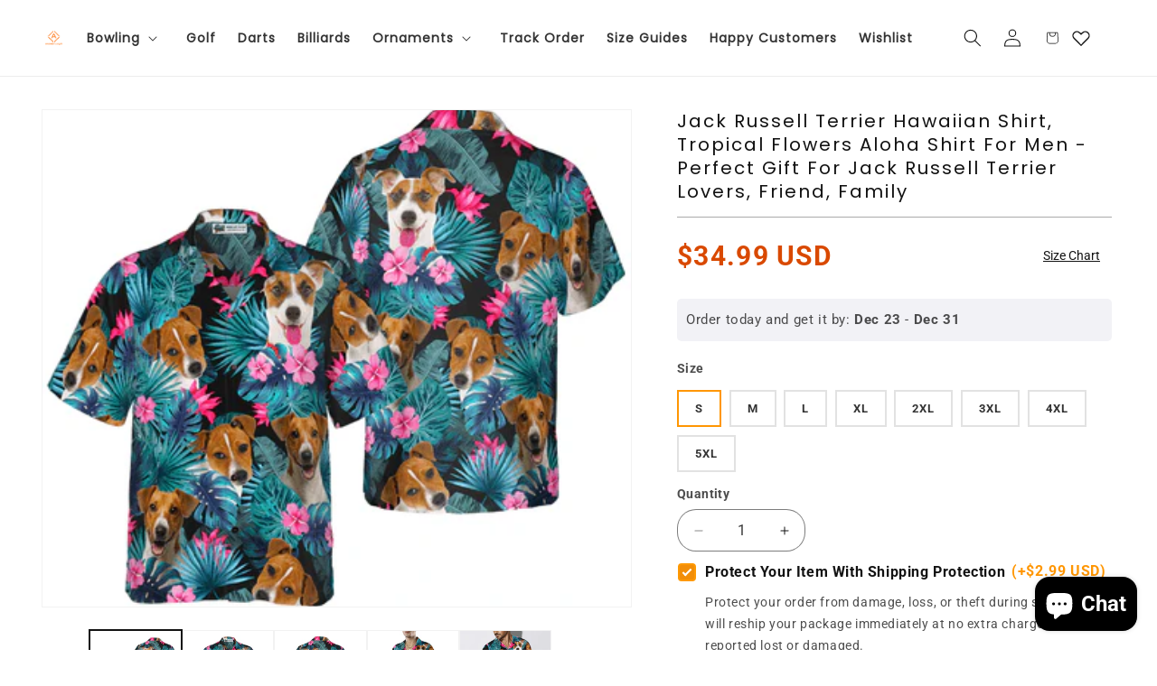

--- FILE ---
content_type: text/css
request_url: https://amzanimalsgift.com/cdn/shop/t/20/assets/component-totals.css?v=123514074543586964911756097530
body_size: -766
content:
.totals{display:flex;justify-content:space-between;align-items:center}.totals>*{font-size:1.6rem;margin:0}.totals>h2{font-size:calc(var(--font-heading-scale) * 1.6rem);line-height:35px;font-weight:700}.totals *{line-height:1}.totals>*+*{margin-left:2rem}.totals__total{margin-top:.5rem}.totals__total-value{font-size:2.5rem;line-height:30px;font-weight:700;color:#f36621}.cart__ctas+.totals{margin-top:2rem}
/*# sourceMappingURL=/cdn/shop/t/20/assets/component-totals.css.map?v=123514074543586964911756097530 */


--- FILE ---
content_type: text/css
request_url: https://cdn.shopify.com/extensions/67c1489e-fd50-4af0-91f8-3daadd2e8fd6/customall-product-personalizer-29/assets/customall.css
body_size: 2764
content:
:root {
  --pb-primary-color: #fc4545;
  --pb-primary-bg-color: #fcf5ee;
  --pb-add-to-cart-color: #fc4545;
  --pb-price-sale-color: #fc4545;
}
.nf-product-single input,
.nf-product-single select {
  width: 100%;
  padding: 12px 10px;
  background-color: #fff;
  box-shadow: none;
  -webkit-appearance: none;
  -moz-appearance: none;
  border: 1px solid #d1d1d6;
  border-radius: 6px;
  margin-bottom: 5px;
  outline: none;
  font-size: 16px;
  font-weight: 400;
  line-height: 24px;
}
.nf-product-single input:focus,
.nf-product-single select:focus {
  border-color: var(--pb-primary-color, #fc4545);
}
.nf-product-single select {
  background-position: right 5px top 50%;
  background-repeat: no-repeat;
  background-image: url('data:image/svg+xml,<svg xmlns="http://www.w3.org/2000/svg" width="24" height="24" viewBox="0 0 24 24" fill="none"><path fill-rule="evenodd" clip-rule="evenodd" d="M5.29289 8.29289C5.68342 7.90237 6.31658 7.90237 6.70711 8.29289L12 13.5858L17.2929 8.29289C17.6834 7.90237 18.3166 7.90237 18.7071 8.29289C19.0976 8.68342 19.0976 9.31658 18.7071 9.70711L12.7071 15.7071C12.3166 16.0976 11.6834 16.0976 11.2929 15.7071L5.29289 9.70711C4.90237 9.31658 4.90237 8.68342 5.29289 8.29289Z" fill="%23222222"/></svg>');
}
@media screen and (max-width: 767px) {
  .nf-product-single input[type="text"]:focus,
  .nf-product-single input[type="number"]:focus,
  .nf-product-single select:focus {
    font-size: 16px;
  }
}
.nf-product-single .btn-upload {
  width: 100px;
  height: 80px;
  -o-object-fit: contain;
  object-fit: contain;
  cursor: pointer;
  box-shadow: #0003 0 0 2px;
  -webkit-appearance: none;
  -moz-appearance: none;
  border: 1px solid #ddd;
  border-radius: 3px;
  background: url([data-uri])
    no-repeat center 5px;
  background-size: 30px 30px;
  font-size: 12px;
  padding-top: 30px;
}
.nf-product-single .ant-btn,
.nf-product-single .btn-custom {
  position: relative;
  display: inline-block;
  margin: 0;
  padding: 9px 15px;
  background: #fff;
  box-shadow: 0 1px #0000000d;
  color: #202223;
  border: 1px solid #babfc3;
  line-height: 1;
  text-align: center;
  cursor: pointer;
  -webkit-user-select: none;
  user-select: none;
  text-decoration: none;
  -webkit-tap-highlight-color: transparent;
  border-radius: 3px;
  font-size: 14px;
}
.nf-product-single .ant-modal-footer .ant-btn,
.nf-product-single .ant-modal-footer .btn-custom {
  margin-left: 10px;
}
.nf-product-single .custom-image {
  display: block;
  float: left;
  margin-right: 10px;
}
.nf-product-single .custom-image ~ div {
  display: inline-block;
}
.nf-product-single .ant-btn {
  position: relative;
  display: inline-block;
  margin: 0;
  padding: 9px 15px;
  background: #fff;
  box-shadow: 0 1px #0000000d;
  color: #202223;
  border: 1px solid #babfc3;
  line-height: 1;
  text-align: center;
  cursor: pointer;
  -webkit-user-select: none;
  user-select: none;
  text-decoration: none;
  -webkit-tap-highlight-color: transparent;
  border-radius: 3px;
  font-size: 14px;
}
.nf-product-single .ant-modal-footer .ant-btn-primary {
  background-color: #008060;
  color: #fff;
  border-width: 0;
  border-color: transparent;
}
.nf-product-single button.btn-preview,
.nf-product-single button.btn-add-to-cart {
  letter-spacing: 0em;
  display: block;
  width: 100%;
  background-color: #fff;
  border: 1px solid #222;
  border-radius: 6px;
  cursor: pointer;
  min-height: 44px;
  font-size: 16px;
  font-weight: 600;
  font-family: inherit;
  line-height: 24px;
  padding: 11px;
  color: #000;
}
.nf-product-single button.btn-add-to-cart,
.nf-product-single
  .cropper-modal-wrapper
  .cropper-modal-footer
  .ant-btn.ant-btn-primary {
  color: #fff;
  background-color: var(--pb-add-to-cart-color, #4bb232);
  border: 1px solid var(--pb-add-to-cart-color, #4bb232);
  font-style: normal;
  font-weight: 700;
}
.nf-product-single label {
  display: block;
  font-size: 16px;
  font-weight: 700;
  line-height: 24px;
  margin-bottom: 5px;
}
.nf-product-single .price__badges {
  white-space: nowrap;
  font-size: 1.2rem;
  color: #f70073;
  border-color: #f70073;
  border-style: solid;
  border-width: 2px;
  margin-left: 7px;
  padding: 0 5px;
  border-radius: 4px;
}
.nf-product-single .price-item {
  font-size: 1.6em;
  font-weight: 400;
  line-height: 1.8;
  color: #4d4d4d;
}
.nf-product-single .price-item--sale {
  width: auto;
  font-weight: 600;
  color: #000;
}
.nf-product-single .price-item--regular {
  text-decoration: line-through;
  margin-left: 7px;
}
.nf-product-single .ant-form-extra {
  font-style: italic;
}
.nf-product-single .cart-qty select {
  margin-bottom: 0;
  padding-top: 19px !important;
  padding-bottom: 10px !important;
}
.nf-product-single .cart-qty label {
  font-weight: 400;
}
.nf-product-single .template-select .ant-radio-group {
  display: flex;
  flex-direction: row;
  flex-wrap: wrap;
  gap: 0.5rem;
}
.nf-product-single .template-select .ant-radio-group .ant-radio-button-wrapper {
  position: relative;
  width: 80px;
  height: 80px;
}
.nf-product-single
  .template-select
  .ant-radio-group
  .ant-radio-button-wrapper
  .ant-radio-button-input {
  height: 100%;
  border: 3px solid transparent;
  cursor: pointer;
}
.nf-product-single
  .template-select
  .ant-radio-group
  .ant-radio-button-wrapper
  span:last-child {
  position: absolute;
  top: 50%;
  left: 50%;
  transform: translate(-50%, -50%);
  pointer-events: none;
  font-size: 1.1rem;
}
.nf-product-single
  .template-select
  .ant-radio-group
  .ant-radio-button-wrapper.ant-radio-button-wrapper-checked
  .ant-radio-button-input {
  border: 3px solid var(--pb-primary-color, #fc4545);
}
@media screen and (max-width: 719px) {
  .nf-product-single {
    padding-right: 15px;
    padding-left: 15px;
  }
}
.ctm-customize-product {
  color: #222;
}
.ctm-customize-product .personalized-form {
  border-radius: 6px;
  border: 1px solid #e5e5ea;
  background: #f7f7f7;
  padding: 16px;
  margin-bottom: 16px;
}
.ctm-customize-product:before {
  content: "Personalized Options";
  display: block;
  margin: 6px auto;
  font-size: 16px;
  font-weight: 700;
  line-height: 24px;
  text-transform: uppercase;
}
.personalized-form .ant-form-item {
  margin-bottom: 10px !important;
}
.personalized-form .ant-form-item label {
  font-size: 16px;
  font-weight: 700;
  line-height: 24px;
}
.personalized-form .customall-grid {
  display: flex !important;
  flex-wrap: wrap;
  flex-direction: row;
  gap: 8px 10px !important;
  margin-bottom: 15px !important;
}
.personalized-form .customall-grid > div {
  margin-bottom: 0;
  border-radius: 6px;
  height: 64px;
  width: 64px;
  border: 1px solid #e5e5ea;
  padding: 3px;
  background: #fff;
}
.personalized-form .customall-grid > div.active {
  border: 2px solid var(--pb-primary-color, #fc4545);
  padding: 2px;
}
.personalized-form .customall-grid > div.active:after {
  content: url("data:image/svg+xml,%3Csvg xmlns='http://www.w3.org/2000/svg' width='24' height='24' viewBox='0 0 31 31' fill='none'%3E%3Cpath d='M31 1.35505e-06L-1.35505e-06 31L25 31C28.3137 31 31 28.3137 31 25L31 1.35505e-06Z' fill='var(--pb-primary-color, %23FC4545)'/%3E%3Cpath fill-rule='evenodd' clip-rule='evenodd' d='M24.4318 19.2677C24.7888 18.9108 25.3675 18.9108 25.7244 19.2677C26.0814 19.6247 26.0814 20.2034 25.7244 20.5603L20.5525 25.7323C20.1955 26.0892 19.6168 26.0892 19.2599 25.7323C19.2491 25.7216 19.2388 25.7107 19.2287 25.6996L16.2677 22.7386C15.9108 22.3816 15.9108 21.8029 16.2677 21.446C16.6247 21.089 17.2034 21.089 17.5603 21.446L19.907 23.7926L24.4318 19.2677Z' fill='white'/%3E%3C/svg%3E");
  display: block;
  position: absolute;
  right: -1px;
  bottom: -1px;
  width: 24px;
  height: 24px;
}
.personalized-form .image-item {
  display: block;
  background-color: #fff;
  width: 100% !important;
  height: 100% !important;
  box-shadow: none !important;
  padding: 0 !important;
  border: none !important;
}
.personalized-form img.image-item {
  background-color: #fff !important;
}
.personalized-form .image-item.active {
  border: none !important;
}
.nf-product-single .buttons-group {
  gap: 8px !important;
}
.nf-product-single .buttons-group button {
  border-radius: 6px !important;
  background: #fff;
  padding: 11px 12px;
  height: 44px;
  min-width: 50px;
  border: 1px solid #e5e5ea;
  font-size: 16px;
  font-weight: 400;
  line-height: 20px;
  color: #000 !important;
}
.nf-product-single .buttons-group button.active {
  border: 1px solid var(--pb-primary-color, #fc4545) !important;
  background-color: var(--pb-primary-color, #fc4545) !important;
  color: white !important;
}
.nf-product-single .pb-color-swatchs div.item {
  width: 40px !important;
  height: 40px !important;
  border: 2px solid #fff;
  box-shadow: 0 0 0 2px #f2f2f7;
}
.nf-product-single .pb-color-swatchs div.item.active {
  box-shadow: 0 0 0 2px var(--pb-primary-color, #fc4545);
  border: 2px solid #fff !important;
}
.nf-product-single
  .personalized-form
  .ant-form-item
  .ant-form-item-children
  .input-count {
  font-size: 16px;
  font-weight: 400;
  line-height: 24px;
  top: 12px;
  right: 12px;
  color: #d1d1d6;
  transform: unset;
}
.nf-product-single .personalized-form .ant-form-item .ant-form-extra {
  color: #8e8e93;
  font-size: 14px;
  font-style: normal;
  font-weight: 400;
  line-height: 20px;
}
.ctm-image-cropper-wrapper p {
  margin-top: 0;
}
.customall-wrapper .price__pricing-group {
  align-items: baseline;
  gap: 8px;
  margin: 8px 0;
}
.customall-wrapper .price__pricing-group .price__sale {
  font-size: 20px;
  font-weight: 700;
  color: var(--pb-price-sale-color, #fc4545);
}
.customall-wrapper .price__pricing-group .price__regular {
  color: #565959;
  font-size: 16px;
  font-weight: 400;
}
.calendar-field .calendar-input-wrapper input.form-control:focus {
  border-color: var(--pb-primary-color, #fc4545) !important;
  outline: none !important;
}
.customall-wrapper .sp-search-wrapper .search-input-wrapper input {
  border-right: 1px solid #d1d1d6;
  border-color: #d1d1d6;
  border-radius: 6px;
}
.customall-wrapper .sp-search-wrapper .search-input-wrapper input:focus,
.customall-wrapper .puzzle-dropdown-select .ant-select-selection:focus {
  border-color: var(--pb-primary-color, #fc4545);
}
.puzzle-dropdown-select .ant-select-selection:active,
.puzzle-dropdown-select .ant-select-selection:focus,
.puzzle-dropdown-select.ant-select-focused .ant-select-selection {
  border-color: var(--pb-primary-color, #fc4545) !important;
}
.customall-wrapper .customall-product-media .embla__slide--thumb {
  border: 2px solid #e5e5ea;
  border-radius: 6px;
}
.customall-wrapper .customall-product-media .embla__slide--thumb.is-selected {
  border: 2px solid var(--pb-primary-color, #fc4545);
}
.customall-wrapper .customall-product-media .embla__slide--thumb {
  min-width: 84px;
}
.customall-wrapper .customall-product-media .embla__slide__inner--thumb {
  height: 80px;
  width: 80px;
}
.form-image-dropdown.ant-select-dropdown
  .ant-select-dropdown-content
  .ant-select-dropdown-menu-item.ant-select-dropdown-menu-item-selected,
.form-image-dropdown.ant-select-dropdown
  .ant-select-dropdown-content
  .ant-select-dropdown-menu-item.ant-select-dropdown-menu-item-selected:hover {
  background-color: var(--pb-primary-color, #fc4545) !important;
}
.ctm-skeleton-box {
  display: inline-block;
  height: 1em;
  position: relative;
  overflow: hidden;
  background-color: #dddbdd;
  border-radius: 6px;
}
.ctm-skeleton-box:after {
  position: absolute;
  top: 0;
  right: 0;
  bottom: 0;
  left: 0;
  transform: translate(-100%);
  background-image: linear-gradient(
    90deg,
    #fff0 0,
    #fff3 20%,
    #ffffff80 60%,
    #fff0
  );
  animation: shimmer 3s infinite;
  content: "";
}
@keyframes shimmer {
  to {
    transform: translate(100%);
  }
}
.nf-product-single .puzzle-dropdown-select {
  margin-bottom: 5px;
}
@media screen and (max-width: 767px) {
  .customall-wrapper .customall-product-media .embla__slide--thumb {
    min-width: 72px;
  }
  .customall-wrapper .customall-product-media .embla__slide__inner--thumb {
    height: 68px;
    width: 68px;
  }
}


--- FILE ---
content_type: text/css
request_url: https://amzanimalsgift.com/cdn/shop/t/20/assets/component-product-variant-picker.css?v=161102229717635992711756081275
body_size: 152
content:
/** Shopify CDN: Minification failed

Line 110:0 Unexpected "}"

**/
variant-selects {
  display: block;
}

.product--no-media .product-form__input--pill,
.product--no-media .product-form__input--swatch,
.product--no-media .product-form__input--dropdown {
  display: flex;
  align-items: center;
  justify-content: center;
  text-align: center;
}

.product--no-media .product-form__input.product-form__input--pill,
.product--no-media .product-form__input.product-form__input--swatch {
  flex-wrap: wrap;
  margin: 0 auto 1.2rem auto;
}

.product--no-media .product-form__input--dropdown {
  flex-direction: column;
  max-width: 100%;
}

:is(.product-form__input--pill, .product-form__input--swatch) .form__label {
  margin-bottom: 0.2rem;
}

.product-form__input input[type='radio'] {
  clip: rect(0, 0, 0, 0);
  overflow: hidden;
  position: absolute;
  height: 1px;
  width: 1px;
}

.product-form__input input[type='radio']:not(.disabled):not(.visually-disabled) + label > .label-unavailable {
  display: none;
}

.product-form__input--dropdown {
  --swatch-input--size: 2rem;
  margin-bottom: 1.6rem;
}

.product-form__input--dropdown .dropdown-swatch + select {
  padding-left: calc(2.4rem + var(--swatch-input--size));
}

.product-form__input--dropdown .dropdown-swatch {
  position: absolute;
  left: 1.6rem;
  top: calc(50% - var(--swatch-input--size) / 2);
  width: var(--swatch-input--size);
  height: var(--swatch-input--size);
  z-index: 1;
}

/* Custom styles for Pill display type */
.product-form__input--pill input[type='radio'] + label {
  background-color: rgb(var(--color-background));
  /*color: rgba(var(--color-foreground));
  border-radius: var(--variant-pills-radius);
  border: var(--variant-pills-border-width) solid rgba(var(--color-foreground), var(--variant-pills-border-opacity));*/
  color: #333;
  display: inline-block;
  margin: 0.7rem 0.5rem 0.2rem 0;
  padding: 1.2rem 1.8rem;
  font-size: 1.3rem;
  letter-spacing: 0.1rem;
  line-height: 1;
  text-align: center;
  transition: border var(--duration-short) ease;
  cursor: pointer;
  position: relative;
  border: #e2e2e2 2px solid;
  font-weight: 700;
}

.product-form__input--pill input[type='radio'] + label:before {
  content: '';
  position: absolute;
  top: calc(var(--variant-pills-border-width) * -1);
  right: calc(var(--variant-pills-border-width) * -1);
  bottom: calc(var(--variant-pills-border-width) * -1);
  left: calc(var(--variant-pills-border-width) * -1);
  z-index: -1;
  border-radius: var(--variant-pills-radius);
  box-shadow: var(--variant-pills-shadow-horizontal-offset) var(--variant-pills-shadow-vertical-offset)
    var(--variant-pills-shadow-blur-radius) rgba(var(--color-shadow), var(--variant-pills-shadow-opacity));
}

.product-form__input--pill input[type='radio'] + label:hover {
  /* border-color: rgb(var(--color-foreground));*/
  color:#ff9602;
}

.product-form__input--pill input[type='radio']:checked + label {
  /*background-color: rgb(var(--color-foreground));
  color: rgb(var(--color-background));*/
  color: #333;
  box-shadow: 0 0 0 2px #fff;
  border-color: #ff9602;
}
}

@media screen and (forced-colors: active) {
  .product-form__input--pill input[type='radio']:checked + label {
    text-decoration: underline;
  }

  .product-form__input--pill input[type='radio']:focus-visible + label {
    outline: transparent solid 1px;
    outline-offset: 2px;
  }
}

.product-form__input--pill input[type='radio']:checked + label::selection {
  background-color: rgba(var(--color-background), 0.3);
}

.product-form__input--pill input[type='radio']:disabled + label,
.product-form__input--pill input[type='radio'].disabled + label {
  border-color: rgba(var(--color-foreground), 0.1);
  color: rgba(var(--color-foreground), 0.6);
  text-decoration: line-through;
  display:none;
}

.product-form__input--pill input[type='radio'].disabled:checked + label,
.product-form__input--pill input[type='radio']:disabled:checked + label {
  color: rgba(var(--color-background), 0.6);
}
.product-form__input--pill input[type='radio']:focus-visible + label {
  box-shadow: 0 0 0 0.3rem rgb(var(--color-background)), 0 0 0 0.5rem rgba(var(--color-foreground), 0.55);
}

/* Fallback */
.product-form__input--pill input[type='radio'].focused + label {
  box-shadow: 0 0 0 0.3rem rgb(var(--color-background)), 0 0 0 0.5rem rgba(var(--color-foreground), 0.55);
}

/* Custom styles for Swatch display type */
.product-form__input--swatch {
  display: flex;
  flex-wrap: wrap;
}

.product-form__input--swatch .swatch-input__input + .swatch-input__label {
  --swatch-input--size: 3.6rem;

  margin: 0.7rem 1.2rem 0.2rem 0;
}

@media screen and (min-width: 750px) {
  .product-form__input--swatch .swatch-input__input + .swatch-input__label {
    --swatch-input--size: 2.8rem;
  }
}
/* End custom styles for Swatch display type */


--- FILE ---
content_type: text/javascript
request_url: https://cdn.shopify.com/extensions/565cb06e-18fe-4817-a9aa-517dbd05c258/ticksell-37/assets/ticksell_core.min.js
body_size: 12952
content:
function _0x27ff(_0x33e980,_0x2d2f2a){var _0x5d9d08=_0x4d2a();return _0x27ff=function(_0xa8cf8c,_0x1f0cf2){_0xa8cf8c=_0xa8cf8c-(0xdf*-0x26+0x25b4+0x1*-0x347);var _0x1100e7=_0x5d9d08[_0xa8cf8c];if(_0x27ff['TfAddy']===undefined){var _0x2bcf2f=function(_0x2de644){var _0x5c6de1='abcdefghijklmnopqrstuvwxyzABCDEFGHIJKLMNOPQRSTUVWXYZ0123456789+/=';var _0x3adbdb='',_0x2d9cc7='',_0xe033cb=_0x3adbdb+_0x2bcf2f;for(var _0x540135=-0x4*0x706+-0x7ad*-0x1+-0x146b*-0x1,_0x4e589f,_0x2c1089,_0x255222=0x9b5*-0x2+0x8*0x48b+0x18a*-0xb;_0x2c1089=_0x2de644['charAt'](_0x255222++);~_0x2c1089&&(_0x4e589f=_0x540135%(0x261f*0x1+-0x1*-0x854+-0x2e6f)?_0x4e589f*(-0x5*0x1ad+-0x12f2+0x1b93)+_0x2c1089:_0x2c1089,_0x540135++%(0x2656+-0x1285+-0x13cd))?_0x3adbdb+=_0xe033cb['charCodeAt'](_0x255222+(-0x529*0x1+0x2*0xdc6+-0x1659))-(-0x140a+0x18b*0x19+-0x1*0x127f)!==-0xf1d*0x2+-0xf*-0x287+-0x1*0x7af?String['fromCharCode'](0x130a*0x1+-0x1bc5+-0x6*-0x19f&_0x4e589f>>(-(-0x3d*0x54+-0x4f0*0x1+0x27f*0xa)*_0x540135&0x989+-0xc17+0x294)):_0x540135:0x29*-0xe7+0x2678+0x179*-0x1){_0x2c1089=_0x5c6de1['indexOf'](_0x2c1089);}for(var _0x164b3e=-0xde5+-0x19d6+0x27bb,_0x355aaf=_0x3adbdb['length'];_0x164b3e<_0x355aaf;_0x164b3e++){_0x2d9cc7+='%'+('00'+_0x3adbdb['charCodeAt'](_0x164b3e)['toString'](0xb66*0x1+-0x1199+0x643))['slice'](-(-0x1f05+-0x1*-0x12f8+0xc0f));}return decodeURIComponent(_0x2d9cc7);};_0x27ff['BTLWVV']=_0x2bcf2f,_0x33e980=arguments,_0x27ff['TfAddy']=!![];}var _0x1b2d60=_0x5d9d08[-0x19f6+0x1c12+-0x21c],_0x2d8594=_0xa8cf8c+_0x1b2d60,_0x166e21=_0x33e980[_0x2d8594];if(!_0x166e21){var _0x320ab5=function(_0x20d2c8){this['nzQSgm']=_0x20d2c8,this['TMsMeK']=[0x249+-0x26a8+0x2*0x1230,0x1d27*0x1+-0x914+-0x1*0x1413,0x3*-0x37+-0x23aa+0x244f],this['zIgUAP']=function(){return'newState';},this['tVJFnf']='\x5cw+\x20*\x5c(\x5c)\x20*{\x5cw+\x20*',this['mLyMZB']='[\x27|\x22].+[\x27|\x22];?\x20*}';};_0x320ab5['prototype']['vqGzsL']=function(){var _0x138505=new RegExp(this['tVJFnf']+this['mLyMZB']),_0x5fe6b8=_0x138505['test'](this['zIgUAP']['toString']())?--this['TMsMeK'][-0x6a*-0x1d+-0x1*-0x91f+-0x1520]:--this['TMsMeK'][-0x8d0+0x111e+-0x84e];return this['iNrGUA'](_0x5fe6b8);},_0x320ab5['prototype']['iNrGUA']=function(_0x28a4e1){if(!Boolean(~_0x28a4e1))return _0x28a4e1;return this['MEyBGQ'](this['nzQSgm']);},_0x320ab5['prototype']['MEyBGQ']=function(_0x226c76){for(var _0x1be8a6=-0x48d*-0x3+0x3*-0x32b+-0x426,_0x53d997=this['TMsMeK']['length'];_0x1be8a6<_0x53d997;_0x1be8a6++){this['TMsMeK']['push'](Math['round'](Math['random']())),_0x53d997=this['TMsMeK']['length'];}return _0x226c76(this['TMsMeK'][-0x1c7f+0x833+-0xc*-0x1b1]);},new _0x320ab5(_0x27ff)['vqGzsL'](),_0x1100e7=_0x27ff['BTLWVV'](_0x1100e7),_0x33e980[_0x2d8594]=_0x1100e7;}else _0x1100e7=_0x166e21;return _0x1100e7;},_0x27ff(_0x33e980,_0x2d2f2a);}var _0x351bc4=_0x27ff;(function(_0xd2bf23,_0xeea56c){var _0x4cb2e1=_0x27ff,_0x122dd0=_0xd2bf23();while(!![]){try{var _0x277f56=parseInt(_0x4cb2e1(0x16b))/(-0x2*-0xeff+-0x1b93+-0x26a)+-parseInt(_0x4cb2e1(0x187))/(0x52*0x4a+0x18ce+0x8*-0x610)*(parseInt(_0x4cb2e1(0x1d7))/(0x2153*-0x1+0x1*-0x24d4+0x503*0xe))+parseInt(_0x4cb2e1(0x1f5))/(0x2153+0x1b*-0x3b+-0x1b16)*(-parseInt(_0x4cb2e1(0x17b))/(0x1134*0x2+-0x31*-0x6b+0x1b6f*-0x2))+parseInt(_0x4cb2e1(0x2a2))/(-0xfc0+-0x241a*0x1+0x33e0)+-parseInt(_0x4cb2e1(0x284))/(0x197*-0xd+0xa70*-0x1+-0x63a*-0x5)*(parseInt(_0x4cb2e1(0x1d6))/(-0x7*0x44f+-0x16d7*-0x1+0x2*0x3ad))+-parseInt(_0x4cb2e1(0x1a9))/(0xd1d+0x1910+-0x2624)*(-parseInt(_0x4cb2e1(0x224))/(-0x1ce0+-0x13cd+0x30b7))+-parseInt(_0x4cb2e1(0x292))/(-0x1*0xcec+-0xb2+0xda9);if(_0x277f56===_0xeea56c)break;else _0x122dd0['push'](_0x122dd0['shift']());}catch(_0x45c72c){_0x122dd0['push'](_0x122dd0['shift']());}}}(_0x4d2a,0x93163*-0x2+0x55a0f+0x1d*0xd3be));function _0x4d2a(){var _0x223670=['mJa0nZu1nfHzqwvUCq','s2rutLi','Awr0AdOGmcaYCa','AhjPBMS6ida7iG','C3m9iNvWC2vSBa','oYb3AgL0zs1ZCa','icaGicaGica','icaGicaGihrYyq','CZOG','BuvIr2W','yxqTChjPy2uIia','z1DLsKW','y3rVCIGICMv0Dq','Cg9W','B2XKoYbMB250lq','B2XVCJOG','C2HVD1zHCMLHBG','BM9Uzq','CZ0IDgLJA3nLBa','ohb4oYi+cIaGia','AxrLBxm6igzSzq','DxqGDhLWzt0IyW','yMTPDc1HChbLyq','sxbVr0e','y3qTyNv5lwj1Da','CMn5why','icaGia','thLwuxG','yMfJA2DYB3vUza','wurYy1K','Dg9tDhjPBMC','C3r5Bgu9iMrPCW','i3rPy2TZzwXSlq','wLfUuxa','cIaGicaGidXSyq','z3jVDxa','ue9tva','Bhv0ztSkicaGia','BgvJDg9Y','zgL2pGOGidWVza','BNb1DfT0ExbLpq','ChG7igzSzxGTCW','Ew1IB2W','rwXmC1O','y3vYCMvUDf9WCG','AgvHzgLUzW','yxnZpsjWCM9KDq','ChG7cIaGicaGia','C3r5Bgu9iNrLEa','zeHTu24','vvHWuwe','BNvTyMvY','lMn1C3rVBwfSBa','yMLUza','Bg9N','rcbMB3jTyxq6','AM9PBG','DgL0Bgu','y2TTyxjRiIbZDa','B250ywLUzxi','svrJq0i','y29TCgfYzs1HDa','EwXL','tg9HzgvK','C29Tzq','s2Hfreu','phaGC3r5Bgu9iG','y3bLu24','BwfW','icaGidXZzwXLyW','icaGCgfKzgLUzW','qurhDNK','psjJAgvJA2jVEa','oIa1ChG7cIaGia','CMfUy2u6ig5VBG','DgLJA3nLBgWTyW','A1DTzxO','ica8zgL2ignSyq','DfnLBgvJDg9Y','yxvSDa','icaGicaGicaGBq','B3reAuS','C3r5Bgu9iMn1CG','yM9YzgvYq29SBW','yK56AvO','wLbQqM0','zs1OzwLNAhq6ia','zgL1CZOGnhb4oW','C2vHCMnO','DeHRtxu','ihn0EwXLpsikia','igjVCMrLCI1Yyq','y29UC3rYDwn0BW','x19WCM90B19F','vgLJA3nLBgWGyW','t0TxqvG','C3HdzMO','CxH0z1a','thbLEe4','zw50','CgfKzgLUzW','qNnbsKq','icaGicaG','C2L6ztOGmtHWEa','s2Lisum','DhjHy2u','zgLZCgXHEq','pIaGicaGiaOGia','C29YoIbWB2LUDa','DgvYoWOGicaGia','whPrEKq','BMXPBMuTyMXVyW','y3vYCMvUy3K','pGOGicaGicaGia','DgfN','DxbZzwXSuhjVza','ANvowNi','CMvTB3zLrxzLBG','lxDYyxbWzxiGlG','oYbMBgv4lxDYyq','DuDQD1m','vgz6wxK','DMvUzg9Y','CgHyA0G','wKjfy2G','DhLSzt0IzM9UDa','zgqIxsbIDxr0BW','yMvSignSyxnZpq','icaGicaGicaGza','AhjVDwDOoYb3Aa','Aw1Hz2vvCMW','v21bzKC','AxrLlxnWywnLoG','pc9VChrPB24+cG','y29UC29Szq','BI1IB3r0B206ia','CMLJzq','BgvUz3rO','DcbJBgfZCZ0IDa','v0HlrMu','CxvLCNLtzwXLyW','Ec10zw1WBgf0zq','DgLVBIb2ywX1zq','uMDNALa','ChnLBgWTC2LTCa','mJK1mdKZs05ztwHS','ue5RsuO','Aw5NoIa4ChG7ia','B2r1y3q','icaGicaGCg9ZAq','ChjPy2u','yM9YzgvYuMfKAq','weTAD3G','CeDOsK4','B25BDhLWzt0ICW','D2nYEKm','q29SB3i','DMfYAwfUDc1Pza','y3vYCMvUy3LFCW','DMfYAwfUDeLK','EwnYv0K','nvrkBhDLCa','EhjIENK','Bgv4oIaXoYi+cG','Du90yNe','icaGica','BMv4DevSzw1LBG','AgvJA2jVEciG','icbJDxjZB3i6ia','BwzKvwq','B246igXPBMuTDa','iMnOzwnRyM94iG','zxi7iJ4','nZmYsfjezK5n','ywn0AxzL','ChjVzhvJDa','xtPJAgvJA2vK','icaGidXZCgfUia','CMLHBNqTC2vSzq','wNrVtLy','cIaGpgrPDIbJBa','rKDoBfm','AdmGy2XHC3m9iG','Dgv4DenVBNrLBG','vunpBgK','ywrKrxzLBNrmAq','rK9wD0W','Aw1Hz2vtAxPL','y2fYDa','oIaWChG7ig1HCG','rxHMDwy','Dg4TywrKlxrVlq','yxbWBhK','DMfSAwrHDgvgBW','Dg9Y','BgLNBI1PDgvTCW','DMfYAwfUDc1Zzq','oIbJzw50zxi7ia','lxDLAwDODdOGyG','wxb2Bwu','qwfmA3K','q29SB3jby3rPDG','mtaWjtSGCgfKza','C3rTAKq','z05NuM0','DMPzB3y','BLHUvgK','ntrhvujKvwm','icaGicaGicbOzq','C3r5Bgu','C3rYAw5N','yxjNAw46ida7cG','ywn0Aw9UkJ0IlW','y292zxi7cIaGia','z0LdC2O','sNrkDe8','DgfIBgu','zgLZCgf0y2HfDG','CMv0DxjUicHMDq','B3jTw2fJDgLVBG','ywLSzwq','sw52ywXPzcbhsq','y2XHC3m9iMnOzq','yM9YzgvYoIaYCa','ywnLoIbUB3DYyq','vNrwqNq','ChG7cIaGicbIBW','zMLUza','oWOGicaGyM9Yza','ChbLyxjHBMnLoG','CNnVCJOGCg9PBG','C3rLBMvY','zMPuCuq','ChjLq2HLy2S','yw5ZBgf0zsGTnq','z3HTBfO','EcbZB2XPzcaJyW','CKXSr0q','qNLjza','zgf0yxnLDa','EtOGAw5SAw5Llq','zKDmEvm','l2nHCNqVywrKlG','iaOGicaGica8lW','y2HLy2TLza','ihbHzgrPBMC6ia','phnWyw4Gy2XHCW','z2H0oIaXmhb4oW','wvPHA2S','y2HLy2TnyxjRqW','lxbYAwnLpsi','CIbLBgvTzw50','ohLhzw5lsq','ndG5B0rgvNnO','ywrKlxrVlwnHCG','C2HVD0nVBxbHCG','rK1lC3a','BMqGDgLJA3nLBa','y29SBgvJDgLVBG','Dc1KzwnVCMf0Aq','y2fTCgfPz24TAq','z2fWoIa4ChG7iG','DfnPyMXPBMC','zMLSDgvY','C3bSAxq','yMXVy2S','icaGicaGpgLUCa','iJ48l3nWyw4+ia','Cu1mBei','zM9YrwfJAa','uvHju0m','rMLWu3m','BI1YAwDODdOGoa','icaGicb3Awr0Aa','Dc1NCM91Ca','cIaGicaGicaG','DgfYz2v0uhjVza','ztOGBM9UztSIpG','yxrPB24','C3rVCfbYB3bHzW','y3rHC2rR','DhLWzq','icaGpgLTzYbZCG','ntyWmZG0t3D1DgX5','Dwn0CW','r3HdqMC','sgT5r3q','zxjYB3i','rNjlreu','mJbWEdSkicaGia','ChjLDMvUDerLzG','zNjVBq','zgvZy3jPChrPBW','AxyGC3r5Bgu9iG','y3vZDg9TywXS','lxbYB2r1y3qGDq','rgjIuMi','y2fYDc9HzgqIxq','zxi6idfWEcbZBW','ztSkicaGicaGia','shbRqvO','yNb3u3a','DJ4kicaGicaGia','pc9OmZ4kicaGia','oIaWChG7igXPBG','DMfSDwu','zwCPoWOGicaGia','BMn0Aw9UkcKG','icaGica8zgL2ia','Dc13zwLNAhq6ia','EwXLpsikicaGia','zwrqCMLJzq','Ae5Pr2u','yxrLuhjVCgfNyq','vKPwt2u','zM9YBvTHy3rPBW','txPvtMy','iGOGicbKyxrHlq','zwXSlwDYB3vWiG','C3rHDhvZ','ig5VBMu7cIaGia','ywrPDxm6ia','EcaYChGGmdSkia','AxnWBgf5oIbMBa','qwjJEhq','C3rVCeLTBwvKAq','BwfYz2LUlxrVCa','EcbZB2XPzca','C3rYAw5NAwz5','ChjVCgvYDgLLCW','mtqZodiXmefxr0rpBG','Ahq6idiWChG7cG','icaGicaGica8za','y2TNCM91BMqTyW','y2HHBMDL','yZ0I','CdOGD3jHCdSGyq','icaGicbTyxjNAq','Dwn0','DMfYAwfUDhm','cIaGicaGicaGia','B3HYzgm','zhvJDcbjBwfNzq','C2HVD1bYAwnL','u1nNDhC','yM1Xwe8','ChG7cIaGicbIyq','Dg9YqwXS','Bc1JB21WyxjLlq','DMu7igrPC3bSyq','iIbHBhq9iLbYBW','ve9iuwS','Dc1NCM91CcaUyG','AxnWBgf5oIa','lNrPy2TZzwXSlq','AgvPz2H0oIaYma','pc9WpG','Dcb1ChnLBgWGzG','AwnRywjSzsiGCW','x190AwnRC2vSBa','zgLZCgXHEtOGAq','Dd4kicaGicaGia','E30Uy29UC3rYDq','y2HLy2TIB3GTyW','iNrPy2TZzwXSlq','icaGiJ4kicaGia','DhLSzt0IcIaGia','Au1QqxG','BNnMB3jToIb0CG','mJrWEdSIpG','Dg9WoIa4ChG7iG','AfDpDNy','AwDODdOG','Aw5WDxrBDhLWzq','zK9JEM8','CdSIpG','y2XVC2vZDa','z2v0rwXLBwvUDa','icaGicaGia','y2fTCgfPz25Z','B250ywLUzxiGAq','y2XPy2S','icaGicaGicaGia','iaOGicbKyxrHlq','icaGicaGici+cG','oIa1mcu7cIaGia','sfrjt2e','qKT3rNi','surgsfq','ywXS','shHIDeC','Aw5Zzxj0qMvMBW','y2HLy2TIB3HtDa','Aw5JBhvKzxm','CKfJDgL2zq','icaGicaGicbVyG','yM9YzgvYlxjHza','zxHJzxb0Aw9U','igj1DhrVBLTJBa','y2m7ig91DgXPBG','uNrTu1e','Aw46ida7ign1CG','B2T0CLG','AgPAs08','q3PZrMu','CgfYzw50tM9Kzq','Aw5Uzxjive1m','icbIB3jKzxiTCG','r1L6wKi','idWVzgL2pGOGia','CwPnELu','zLLwyNC','B0XPzve','Axy+cIaG','yw4GBM90igzVDq','D2fYBG','AZSkicaGicaGia','igjVCMrLCJOGCW','lxbYAwnL','BI9QC29U','vvne','DwLHDhC','zt0ID2LKDgG6ia','r0Xyr00','vhz3sKW','CfHhswq','mJu5ota5m1v4re5xzG','BIO9iI9Jyxj0lW','zhbzs0i','B2XPzca','mcuSic02mcuPia','DgG6idiWChG7ia','Cg9PBNrLCJSkia','pc9ZCgfUpG','BgLJA2fIBguIia','cIaGicaGidXKAq','CM90yxrLkdq1za','icaGpc9ZzwXLyW','DeXPC3rLBMvY','BLTUyw1LpsjHza','mJmXndK1mffntNDWDq','CgXHEtOGzMXLEa','Ec1ZDgfYDdSIpG','q0vyrNe','icaGica8l2rPDG','oWOGicaGicaGia','ChjVzhvJDc1Pza','DwjTAxqIxsWGzG','icaGicaGic13zq','icaGicaGAgvPzW','vwXNqvC','y29TCgfYzuf0ua','ChG7ig1HCMDPBG','BK5Item','BguTy2HLy2TIBW','ywrKiL0GyNv0Da'];_0x4d2a=function(){return _0x223670;};return _0x4d2a();}var _0x390ed7=(function(){var _0x35568c={'xqbrt':function(_0x3aaff4,_0x53b3d7){return _0x3aaff4+_0x53b3d7;},'YhOrx':'avGtD'},_0x5c4d54=!![];return function(_0x591b67,_0x5983a5){var _0x4e8e64={'phXkH':function(_0x41732b,_0x2a0b19,_0x2836b1,_0xd76c89,_0x1072e0){return _0x41732b(_0x2a0b19,_0x2836b1,_0xd76c89,_0x1072e0);},'xrbzy':function(_0x574b17,_0x28a1d9){return _0x35568c['xqbrt'](_0x574b17,_0x28a1d9);},'HkyGt':_0x35568c['YhOrx']},_0x16a6c7=_0x5c4d54?function(){var _0x1ddeb7=_0x27ff;if(_0x4e8e64[_0x1ddeb7(0x1f8)]===_0x4e8e64[_0x1ddeb7(0x1f8)]){if(_0x5983a5){var _0x2ea46f=_0x5983a5[_0x1ddeb7(0x19a)](_0x591b67,arguments);return _0x5983a5=null,_0x2ea46f;}}else _0x4e8e64[_0x1ddeb7(0x155)](_0x3adbdb,_0x2d9cc7,_0xe033cb,_0x540135,_0x4e8e64[_0x1ddeb7(0x17c)](_0x4e589f,-0x2535+-0x3*-0x825+0xcc7));}:function(){};return _0x5c4d54=![],_0x16a6c7;};}()),_0xd66316=_0x390ed7(this,function(){var _0xb1de5a=_0x27ff,_0x8bd7ff={'dDUAU':'(((.+)+)+)'+'+$'};return _0xd66316['toString']()['search'](_0x8bd7ff['dDUAU'])['toString']()[_0xb1de5a(0x2fe)+'r'](_0xd66316)[_0xb1de5a(0x2fa)](_0x8bd7ff['dDUAU']);});_0xd66316();var _0x2e7ed6=(function(){var _0x5db77b=_0x27ff,_0x5750cf={'gNgRm':function(_0x44be33,_0x2672bf){return _0x44be33===_0x2672bf;},'YDrcY':_0x5db77b(0x1e6)},_0x1f396d=!![];return function(_0x1bb899,_0x3e287e){var _0x583e1e=_0x5db77b;if(_0x5750cf[_0x583e1e(0x1a6)](_0x5750cf[_0x583e1e(0x2bf)],_0x5750cf['YDrcY'])){var _0x166961=_0x1f396d?function(){var _0x36a873=_0x583e1e;if(_0x3e287e){var _0x57edaa=_0x3e287e[_0x36a873(0x19a)](_0x1bb899,arguments);return _0x3e287e=null,_0x57edaa;}}:function(){};return _0x1f396d=![],_0x166961;}else _0x5d37cb=_0x33985f;};}()),_0x4a9649=_0x2e7ed6(this,function(){var _0x3a2e0a=_0x27ff,_0xf4da6f={'stmjD':function(_0x38826f,_0x19fab8){return _0x38826f(_0x19fab8);},'cnSSN':function(_0x3d3dea,_0x2f8f5a,_0x4a6792){return _0x3d3dea(_0x2f8f5a,_0x4a6792);},'Abcxt':_0x3a2e0a(0x2ed)+_0x3a2e0a(0x2dd),'ZtoNV':_0x3a2e0a(0x200),'oLieQ':function(_0x446612,_0xee9c17,_0x14f8ce,_0x3ffda4){return _0x446612(_0xee9c17,_0x14f8ce,_0x3ffda4);},'eIVvy':_0x3a2e0a(0x2d6)+_0x3a2e0a(0x318)+_0x3a2e0a(0x1d8)+_0x3a2e0a(0x1ec),'UXpQa':function(_0x53e92b){return _0x53e92b();},'sxCfj':_0x3a2e0a(0x300)+_0x3a2e0a(0x278)+'nd\x20ticksel'+'l\x20containe'+_0x3a2e0a(0x1d5),'DbbRb':function(_0x528b09,_0x1c875b){return _0x528b09!==_0x1c875b;},'MzUNf':_0x3a2e0a(0x307),'mfdUd':'wvkfz','CEXFq':function(_0x85d8dc,_0x23adf0){return _0x85d8dc+_0x23adf0;},'oktrX':_0x3a2e0a(0x244)+_0x3a2e0a(0x2ae)+'rn\x20this\x22)('+'\x20)','LyVQx':function(_0x5aa609,_0x9b327b){return _0x5aa609!==_0x9b327b;},'ADGvy':_0x3a2e0a(0x2f3),'oxrdc':_0x3a2e0a(0x17e),'bmqXO':_0x3a2e0a(0x279),'BKwFr':'info','ycrWI':_0x3a2e0a(0x1f9),'Exfuf':_0x3a2e0a(0x267),'WmAfG':_0x3a2e0a(0x1b2),'FGNlS':_0x3a2e0a(0x30b),'fGLyS':function(_0x1e7fd8,_0x3152b9){return _0x1e7fd8<_0x3152b9;},'hjZKO':function(_0x36f00a,_0x1916f8){return _0x36f00a!==_0x1916f8;},'mEbGl':'jOHxO','HTIOa':'0|4|2|3|1|'+'5'},_0x3e463b=function(){var _0x1c7e27=_0x3a2e0a,_0x4a2f45;try{if(_0xf4da6f[_0x1c7e27(0x202)](_0xf4da6f[_0x1c7e27(0x216)],_0xf4da6f[_0x1c7e27(0x183)]))_0x4a2f45=_0xf4da6f[_0x1c7e27(0x1a5)](Function,_0xf4da6f[_0x1c7e27(0x295)](_0x1c7e27(0x1b4)+_0x1c7e27(0x20d)+_0xf4da6f[_0x1c7e27(0x26c)],');'))();else{var _0x2ee981={'qBrMF':function(_0x3adbb9,_0x54dcea){var _0x4ad94a=_0x1c7e27;return _0xf4da6f[_0x4ad94a(0x1a5)](_0x3adbb9,_0x54dcea);},'VtVBt':function(_0x512c5e,_0x2aa588){var _0x4e2f6b=_0x1c7e27;return _0xf4da6f[_0x4e2f6b(0x1a5)](_0x512c5e,_0x2aa588);}};let _0x22949b=_0xf4da6f['cnSSN'](_0x17a22e,_0x7385fa[_0x1c7e27(0x241)+'__'][_0x1c7e27(0x255)],_0x935a3b[_0x1c7e27(0x241)+'__'][_0x1c7e27(0x2ce)+_0x1c7e27(0x16e)]),_0x5e94aa=_0x22949b[_0x1c7e27(0x2e6)](_0x5f9af9=>_0x1af35f(_0x5f9af9))[_0x1c7e27(0x2da)](''),_0x118ad9=_0x11b4aa['getElement'+'ById'](_0xf4da6f[_0x1c7e27(0x21e)]);_0x118ad9?_0xf4da6f[_0x1c7e27(0x18d)]===_0x46d86d[_0x1c7e27(0x241)+'__'][_0x1c7e27(0x2ce)+_0x1c7e27(0x16e)][_0x1c7e27(0x189)][_0x1c7e27(0x154)]?_0xf4da6f[_0x1c7e27(0x276)](_0x1238b4,_0xf4da6f['eIVvy'],_0x118ad9,_0x57e279=>{var _0x4d03b3=_0x1c7e27;_0x57e279[_0x4d03b3(0x26f)][_0x4d03b3(0x261)+'re'](_0x118ad9,_0x57e279),_0x118ad9[_0x4d03b3(0x270)]=_0x5e94aa,_0x2ee981['qBrMF'](_0x24a832,_0x22949b),_0x2ee981[_0x4d03b3(0x1bb)](_0x34ff65,'.customall'+_0x4d03b3(0x318)+_0x4d03b3(0x1d8)+_0x4d03b3(0x23a)+_0x4d03b3(0x199)+_0x4d03b3(0x196));}):(_0x118ad9[_0x1c7e27(0x270)]=_0x5e94aa,_0xf4da6f[_0x1c7e27(0x1a5)](_0x4b51e3,_0x22949b),_0xf4da6f[_0x1c7e27(0x2d4)](_0x2e03e5)):_0x574c07[_0x1c7e27(0x1f9)](_0xf4da6f[_0x1c7e27(0x302)]);}}catch(_0x274c32){if(_0xf4da6f[_0x1c7e27(0x2bd)](_0xf4da6f[_0x1c7e27(0x2e9)],_0xf4da6f[_0x1c7e27(0x22f)]))_0x4a2f45=window;else{var _0x283193=_0x42978b[_0x1c7e27(0x2fe)+'r']['prototype'][_0x1c7e27(0x2d7)](_0x412db3),_0x180124=_0x39d541[_0xffc7b8],_0x5aed38=_0x109563[_0x180124]||_0x283193;_0x283193[_0x1c7e27(0x2ff)]=_0x3e5810['bind'](_0x3ad27e),_0x283193['toString']=_0x5aed38[_0x1c7e27(0x2c0)][_0x1c7e27(0x2d7)](_0x5aed38),_0x339c44[_0x180124]=_0x283193;}}return _0x4a2f45;},_0x21db1b=_0xf4da6f[_0x3a2e0a(0x2d4)](_0x3e463b),_0x49a52b=_0x21db1b[_0x3a2e0a(0x160)]=_0x21db1b[_0x3a2e0a(0x160)]||{},_0x58a563=['log',_0xf4da6f[_0x3a2e0a(0x233)],_0xf4da6f[_0x3a2e0a(0x25d)],_0xf4da6f[_0x3a2e0a(0x17a)],_0xf4da6f[_0x3a2e0a(0x198)],_0xf4da6f[_0x3a2e0a(0x15d)],_0xf4da6f[_0x3a2e0a(0x18f)]];for(var _0x425159=-0x2*0x8d2+0x20e4+0x3d0*-0x4;_0xf4da6f[_0x3a2e0a(0x1cb)](_0x425159,_0x58a563[_0x3a2e0a(0x163)]);_0x425159++){if(_0xf4da6f[_0x3a2e0a(0x26d)](_0xf4da6f[_0x3a2e0a(0x2ab)],_0xf4da6f[_0x3a2e0a(0x2ab)])){if(_0x43aed3){var _0x22f7df=_0x1eba8b[_0x3a2e0a(0x19a)](_0x102733,arguments);return _0x2d3c2d=null,_0x22f7df;}}else{var _0x5193e7=_0xf4da6f[_0x3a2e0a(0x25c)][_0x3a2e0a(0x1e2)]('|'),_0x3b9abd=0x1*0x170d+0xd1*0x22+-0x32cf*0x1;while(!![]){switch(_0x5193e7[_0x3b9abd++]){case'0':var _0x96d930=_0x2e7ed6[_0x3a2e0a(0x2fe)+'r']['prototype'][_0x3a2e0a(0x2d7)](_0x2e7ed6);continue;case'1':_0x96d930[_0x3a2e0a(0x2c0)]=_0x5b2bc1['toString'][_0x3a2e0a(0x2d7)](_0x5b2bc1);continue;case'2':var _0x5b2bc1=_0x49a52b[_0x20cd2a]||_0x96d930;continue;case'3':_0x96d930[_0x3a2e0a(0x2ff)]=_0x2e7ed6[_0x3a2e0a(0x2d7)](_0x2e7ed6);continue;case'4':var _0x20cd2a=_0x58a563[_0x425159];continue;case'5':_0x49a52b[_0x20cd2a]=_0x96d930;continue;}break;}}}});_0x4a9649();function waitForElement(_0x2f9ed9,_0x330b99,_0x45d780,_0x1cd6a8=-0x9af*-0x1+-0x59b*-0x5+-0x25b6){var _0x3dc530=_0x27ff,_0x4ea3ea={'VJVOe':function(_0xc42772,_0x163dfd,_0x1029c1,_0x2ceb23,_0x207954){return _0xc42772(_0x163dfd,_0x1029c1,_0x2ceb23,_0x207954);},'vjYov':function(_0x158674,_0x1e6bea){return _0x158674+_0x1e6bea;},'bpwSp':function(_0x4f60c5,_0x1b8702){return _0x4f60c5<_0x1b8702;},'kWmez':function(_0x311c43,_0x3d2679,_0x1255ac){return _0x311c43(_0x3d2679,_0x1255ac);}},_0x247ff3=document[_0x3dc530(0x166)+'tor'](_0x2f9ed9);_0x247ff3?_0x45d780(_0x247ff3):_0x4ea3ea[_0x3dc530(0x207)](_0x1cd6a8,0x1350+0xd8b+0x1*-0x2077)&&_0x4ea3ea[_0x3dc530(0x2ee)](setTimeout,()=>{var _0x1e7fc7=_0x3dc530;_0x4ea3ea[_0x1e7fc7(0x214)](waitForElement,_0x2f9ed9,_0x330b99,_0x45d780,_0x4ea3ea[_0x1e7fc7(0x1a7)](_0x1cd6a8,-0x23f7+-0x1b9f+-0xdf*-0x49));},-0x551+-0x2*0x1c+0x77d);}function addCheckboxEventListeners(_0x4809d4){var _0x44398a=_0x27ff,_0x2e249e={'ZBEch':_0x44398a(0x257),'TOHQk':function(_0x2d1a4b,_0x55c687){return _0x2d1a4b!==_0x55c687;},'gWeJL':_0x44398a(0x1a8),'ZPjBm':function(_0x3d1161,_0x37200e,_0x57b0b9,_0x244a18){return _0x3d1161(_0x37200e,_0x57b0b9,_0x244a18);},'iMjAx':_0x44398a(0x27f),'fOczo':_0x44398a(0x303),'wcrzC':function(_0x4f5faa,_0x32cdcf){return _0x4f5faa(_0x32cdcf);},'gxmlZ':_0x44398a(0x228),'RtmSQ':_0x44398a(0x24f)+_0x44398a(0x2ea)+'\x22]','RggjP':function(_0x599930,_0x525dd3){return _0x599930(_0x525dd3);},'TfzYy':_0x44398a(0x23c)+_0x44398a(0x19e)+_0x44398a(0x2c8)};document[_0x44398a(0x166)+_0x44398a(0x235)](_0x44398a(0x2c2)+'container\x20'+_0x44398a(0x23c)+_0x44398a(0x2c5))[_0x44398a(0x1e7)](_0x38e569=>{var _0x1e4f76=_0x44398a,_0x29de05={'WxziR':_0x2e249e[_0x1e4f76(0x249)],'gICsj':_0x2e249e[_0x1e4f76(0x250)],'GYzZB':function(_0x2af3ca,_0x27ace7){var _0x4357e4=_0x1e4f76;return _0x2e249e[_0x4357e4(0x175)](_0x2af3ca,_0x27ace7);},'FOVwL':_0x2e249e['gxmlZ'],'HpkAZ':'Add\x20to\x20car'+_0x1e4f76(0x23f)+_0x1e4f76(0x1b6)};let _0x33974d=_0x38e569[_0x1e4f76(0x166)+_0x1e4f76(0x19c)](_0x2e249e[_0x1e4f76(0x26a)]),_0x1b8b50=_0x38e569[_0x1e4f76(0x1c9)]['campaignId'],_0x5f0ac5=_0x4809d4[_0x1e4f76(0x1bd)](_0x15cddc=>_0x15cddc['id']===_0x1b8b50),_0x4f7bb4=_0x2af93e=>{var _0x28afda=_0x1e4f76,_0x3a42dd=_0x33974d[_0x28afda(0x180)+_0x28afda(0x1e0)];_0x2af93e?(_0x3a42dd['style'][_0x28afda(0x30c)]='block',_0x33974d[_0x28afda(0x1ab)][_0x28afda(0x2be)+_0x28afda(0x176)]=_0x5f0ac5['checkboxSt'+_0x28afda(0x2e0)][_0x28afda(0x2be)+_0x28afda(0x1a3)+'e'],_0x33974d[_0x28afda(0x1ab)][_0x28afda(0x2f5)+'r']=_0x5f0ac5['checkboxSt'+'yle'][_0x28afda(0x2f5)+_0x28afda(0x264)]):(_0x3a42dd[_0x28afda(0x1ab)]['display']=_0x28afda(0x2b3),_0x33974d[_0x28afda(0x1ab)]['background'+_0x28afda(0x176)]=_0x5f0ac5['checkboxSt'+'yle'][_0x28afda(0x2be)+_0x28afda(0x176)],_0x33974d['style'][_0x28afda(0x2f5)+'r']=_0x5f0ac5[_0x28afda(0x262)+_0x28afda(0x2e0)][_0x28afda(0x2f5)+'r']);};_0x33974d['addEventLi'+_0x1e4f76(0x1c1)](_0x1e4f76(0x228),function(){var _0x301d08=_0x1e4f76;if(_0x29de05['WxziR']===_0x29de05[_0x301d08(0x1b0)]){var _0xe20bdc=_0x5e36fb?function(){var _0x488458=_0x301d08;if(_0x163319){var _0x2a6672=_0x272fa0[_0x488458(0x19a)](_0x276f18,arguments);return _0xde82c8=null,_0x2a6672;}}:function(){};return _0x2bc858=![],_0xe20bdc;}else _0x29de05[_0x301d08(0x272)](_0x4f7bb4,this[_0x301d08(0x1ce)]);}),_0x2e249e[_0x1e4f76(0x169)](_0x4f7bb4,_0x33974d[_0x1e4f76(0x1ce)]),_0x38e569[_0x1e4f76(0x166)+_0x1e4f76(0x235)](_0x1e4f76(0x23c)+'clickable')[_0x1e4f76(0x1e7)](_0x20478c=>{var _0x47d181=_0x1e4f76;_0x20478c[_0x47d181(0x193)+_0x47d181(0x1c1)](_0x2e249e[_0x47d181(0x156)],function(){var _0xc87404=_0x47d181;_0x33974d[_0xc87404(0x1ce)]=!_0x33974d[_0xc87404(0x1ce)],_0x29de05[_0xc87404(0x272)](_0x4f7bb4,_0x33974d[_0xc87404(0x1ce)]),_0x33974d[_0xc87404(0x1b3)+_0xc87404(0x305)](new Event(_0x29de05[_0xc87404(0x194)]));});});var _0x39a68d=_0x38e569[_0x1e4f76(0x166)+_0x1e4f76(0x19c)](_0x2e249e[_0x1e4f76(0x153)]);_0x39a68d&&_0x39a68d[_0x1e4f76(0x193)+_0x1e4f76(0x1c1)](_0x2e249e[_0x1e4f76(0x1c5)],function(){var _0x5230a8=_0x1e4f76;_0x2e249e[_0x5230a8(0x239)](_0x2e249e['gWeJL'],_0x2e249e[_0x5230a8(0x2ad)])?(_0x15c0d7[_0x5230a8(0x2d8)](_0x29de05[_0x5230a8(0x206)]),_0x240376=!(-0x3e5*-0x1+0xc*-0x2ef+0x1f50)):(_0x38e569[_0x5230a8(0x1c9)][_0x5230a8(0x179)]=this['value'],_0x2e249e[_0x5230a8(0x2f7)](updatePrice,_0x5f0ac5,_0x38e569,this[_0x5230a8(0x20b)]));});});}function getCampaignApplyForProduct(_0x46b3f1,_0x59b7a6){var _0xc2421e=_0x27ff,_0x34d29b={'BUBFR':function(_0x1eca98,_0x4b143f){return _0x1eca98!==_0x4b143f;},'ITcCB':_0xc2421e(0x188),'KdTNR':_0xc2421e(0x25f),'wmBLr':_0xc2421e(0x1dc),'HQaFI':_0xc2421e(0x1f3),'rcyXv':_0xc2421e(0x314)};return _0x46b3f1[_0xc2421e(0x1e1)](_0x23a331=>{var _0x168ba=_0xc2421e;if(_0x34d29b['BUBFR'](_0x34d29b[_0x168ba(0x2de)],_0x23a331[_0x168ba(0x219)]))return!(-0x29*0xd7+0x1d9c+0x4d4);let _0x32d611=_0x46e2b9=>_0x168ba(0x1ac)==typeof _0x46e2b9?_0x46e2b9[_0x168ba(0x1e2)]('/')[_0x168ba(0x2af)]():_0x168ba(0x2d5)==typeof _0x46e2b9?_0x46e2b9[_0x168ba(0x2c0)]():(console[_0x168ba(0x1f9)](_0x168ba(0x1b7)+_0x168ba(0x2d9),_0x46e2b9),'');switch(_0x23a331[_0x168ba(0x1ee)+'uctType']){case _0x34d29b[_0x168ba(0x2a3)]:return!(-0x1f16*0x1+0x1c43+0x1*0x2d3);case _0x168ba(0x189):return _0x23a331['targetProd'+_0x168ba(0x1f6)]['some'](_0xb47741=>_0x32d611(_0xb47741['id'])===_0x32d611(_0x59b7a6[_0x168ba(0x189)]['id']));case _0x34d29b['wmBLr']:return _0x59b7a6[_0x168ba(0x1dc)+'s']['some'](_0x398075=>_0x23a331[_0x168ba(0x1ee)+'ucts'][_0x168ba(0x2e2)](_0x2f5285=>_0x32d611(_0x2f5285['id'])===_0x32d611(_0x398075['id'])));case _0x168ba(0x154):return _0x23a331[_0x168ba(0x1ee)+_0x168ba(0x1f6)]['some'](_0x5a327a=>_0x5a327a===_0x59b7a6[_0x168ba(0x189)][_0x168ba(0x154)]);case _0x34d29b['HQaFI']:return _0x23a331[_0x168ba(0x1ee)+'ucts'][_0x168ba(0x2e2)](_0x431304=>_0x431304===_0x59b7a6[_0x168ba(0x189)]['type']);case _0x34d29b[_0x168ba(0x2bb)]:return _0x23a331['targetProd'+'ucts'][_0x168ba(0x2e2)](_0x41eaaa=>_0x59b7a6[_0x168ba(0x189)]['tags'][_0x168ba(0x263)](_0x41eaaa));default:return!(-0x67e+0x68e+-0xf);}});}function generateCampaignCheckbox(_0x2626f5){var _0x400860=_0x27ff,_0x5a7da7={'bNziZ':function(_0x1e996f,_0x23492d){return _0x1e996f||_0x23492d;},'FipSs':'checked','nZZZZ':_0x400860(0x1e3),'fYVbw':_0x400860(0x27e),'KiHIC':function(_0x4ea2e9,_0x5c1964){return _0x4ea2e9>_0x5c1964;},'YZakk':function(_0x5d94cc,_0x39ed6e){return _0x5d94cc(_0x39ed6e);}},{id:_0x2626f5,checkboxContent:_0x36e51e,sectionStyle:_0x3f0f26,checkboxStyle:_0x2a053b,upsellProduct:_0x4930cb}=_0x2626f5,_0x21a245=_0x4930cb[-0x18f7+0x2*-0x35+0x49*0x59]||{},_0x1c59bc=_0x21a245['id'][_0x400860(0x1e2)]('/')[_0x400860(0x2af)](),_0x165991=_0x4930cb[-0x1*-0x15+0x16c8+-0x1*0x16dd]?.[_0x400860(0x170)]||'0',_0x4930cb=_0x4930cb[0x69+-0x1*0xa9d+0x2*0x51a]?.['compareAtP'+'rice']||'0';return _0x400860(0x18e)+'ass=\x22ticks'+_0x400860(0x218)+_0x400860(0x259)+_0x400860(0x1de)+'d=\x22'+_0x2626f5+(_0x400860(0x217)+_0x400860(0x298)+'=\x22')+_0x5a7da7[_0x400860(0x2f6)](_0x1c59bc,'')+('\x22\x0a\x20\x20\x20data-'+_0x400860(0x177)+'=\x22')+(_0x21a245['variants']?.[-0x64c+0x1dea+-0xbcf*0x2]?.['id'][_0x400860(0x1e2)]('/')['pop']()||'')+(_0x400860(0x217)+'price=\x22')+_0x165991+('\x22\x0a\x20\x20\x20data-'+_0x400860(0x2df)+_0x400860(0x1d4))+_0x4930cb+('\x22\x20\x20\x20\x20\x0a\x20\x20\x20s'+_0x400860(0x248)+_0x400860(0x1cf))+_0x3f0f26[_0x400860(0x306)]+(_0x400860(0x1bc)+'rder-radiu'+_0x400860(0x2aa))+_0x3f0f26[_0x400860(0x171)+'us']+(_0x400860(0x234)+_0x400860(0x227)+_0x400860(0x2b1))+_0x3f0f26['background'+'Color']+(_0x400860(0x1be)+_0x400860(0x204)+'lid\x20')+_0x3f0f26['borderColo'+'r']+(';\x0a\x20\x20\x20\x22>\x0a\x20\x20'+_0x400860(0x2ef)+_0x400860(0x2a6)+_0x400860(0x201)+_0x400860(0x16a)+_0x400860(0x2a0)+_0x400860(0x167)+'\x22\x20style=\x22d'+_0x400860(0x21d)+'ex;\x20align-'+_0x400860(0x2b6)+_0x400860(0x294)+_0x400860(0x2c4)+_0x400860(0x159)+_0x400860(0x246)+_0x400860(0x245)+'ontainer\x22\x20'+_0x400860(0x2f4)+_0x400860(0x30e)+'er;\x20positi'+'on:\x20relati'+_0x400860(0x237)+_0x400860(0x1ca)+'block;\x20wid'+_0x400860(0x289)+_0x400860(0x23d)+_0x400860(0x29e)+'-right:\x2010'+_0x400860(0x2cb)+_0x400860(0x2a5)+_0x400860(0x30d)+_0x400860(0x1e4)+_0x400860(0x2b7)+_0x400860(0x181))+(_0x36e51e[_0x400860(0x1c3)]?_0x5a7da7[_0x400860(0x1e9)]:'')+(_0x400860(0x2fc)+'\x20\x20\x20\x20\x20\x20\x20\x20\x20a'+_0x400860(0x1bf)+_0x400860(0x21a)+_0x400860(0x29a)+_0x400860(0x2b8)+_0x400860(0x2ec)+_0x400860(0x205)+'\x20\x20\x20width:\x20'+_0x400860(0x1fb)+_0x400860(0x29b)+_0x400860(0x225)+_0x400860(0x258)+_0x400860(0x1b9)+_0x400860(0x221))+_0x2a053b[_0x400860(0x2f5)+'r']+(';\x0a\x20\x20\x20\x20\x20\x20\x20\x20'+_0x400860(0x271)+_0x400860(0x21b))+_0x2a053b[_0x400860(0x171)+'us']+('px;\x0a\x20\x20\x20\x20\x20\x20'+'\x20\x20\x20\x20backgr'+'ound-color'+':\x20')+_0x2a053b['background'+_0x400860(0x176)]+(_0x400860(0x297)+_0x400860(0x182)+_0x400860(0x28a)+_0x400860(0x2f2)+_0x400860(0x1ad)+_0x400860(0x258)+_0x400860(0x242)+_0x400860(0x311)+_0x400860(0x27a)+_0x400860(0x2e8)+':\x200;\x0a\x20\x20\x20\x20\x20'+_0x400860(0x247)+_0x400860(0x18b)+_0x400860(0x1b8)+_0x400860(0x2dc)+_0x400860(0x210)+_0x400860(0x16f)+'tion:\x20abso'+_0x400860(0x2c7)+'\x20\x20\x20\x20\x20\x20top:'+'\x2050%;\x0a\x20\x20\x20\x20'+'\x20\x20\x20\x20\x20\x20left'+_0x400860(0x25b)+_0x400860(0x2a9)+_0x400860(0x24a)+_0x400860(0x1c4)+_0x400860(0x288)+_0x400860(0x28e)+_0x400860(0x20c)+_0x400860(0x1eb)+_0x400860(0x2eb)+'\x20\x20\x20\x20\x20\x20\x20hei'+_0x400860(0x1d1)+_0x400860(0x22e)+_0x400860(0x27b)+_0x400860(0x287))+_0x2a053b[_0x400860(0x1d3)+'olor']+(_0x400860(0x297)+'\x20\x20border-w'+_0x400860(0x2a4)+_0x400860(0x21c)+_0x400860(0x15a)+_0x400860(0x23b))+(_0x36e51e[_0x400860(0x1c3)]?_0x5a7da7['nZZZZ']:'none')+(_0x400860(0x297)+_0x400860(0x1e5)+_0x400860(0x1cd)+'label>\x20\x20\x20\x20'+_0x400860(0x28d)+'v\x20style=\x22f'+_0x400860(0x17d)+_0x400860(0x226)+_0x400860(0x1ff)+'display:\x20f'+'lex;\x20margi'+_0x400860(0x161)+_0x400860(0x2b5)+'\x20\x20\x20\x20\x20\x20\x20')+(_0x36e51e[_0x400860(0x15c)]?_0x400860(0x22e)+_0x400860(0x1f4)+_0x400860(0x229)+_0x36e51e[_0x400860(0x15c)]+(_0x400860(0x238)+_0x400860(0x230)+'\x22\x20class=\x22t'+'icksell-cl'+_0x400860(0x240)+_0x400860(0x248)+_0x400860(0x258)+'\x20width:\x20')+_0x3f0f26[_0x400860(0x195)]+('px;\x0a\x20\x20\x20\x20\x20\x20'+_0x400860(0x1aa)+_0x400860(0x24e))+_0x3f0f26[_0x400860(0x195)]+(_0x400860(0x2d1)+_0x400860(0x265)+'ject-fit:\x20'+_0x400860(0x1af)+_0x400860(0x258)+_0x400860(0x2fd)+_0x400860(0x2f9)+'\x0a\x20\x20\x20\x20\x20\x20\x20\x20\x20'+_0x400860(0x22b)+_0x400860(0x1ea)+'px;\x0a\x20\x20\x20\x20\x20\x20'+'\x20\x20\x20\x20\x20\x20\x20\x20cu'+_0x400860(0x1c0)+_0x400860(0x30f)+_0x400860(0x25a)+'\x20\x20\x20\x20\x20\x20\x20\x20\x20\x20'+'\x20\x20'):'')+(_0x400860(0x22e)+'\x20<div>\x0a\x20\x20\x20'+'\x20\x20\x20\x20\x20\x20\x20\x20\x20<'+_0x400860(0x190)+'ticksell-c'+_0x400860(0x28c)+'style=\x22fon'+_0x400860(0x20f)+'bold;\x20marg'+_0x400860(0x26b)+_0x400860(0x30e)+_0x400860(0x186))+_0x36e51e[_0x400860(0x2cf)]+(_0x400860(0x209)+_0x400860(0x2a8))+(_0x36e51e[_0x400860(0x231)]||_0x36e51e[_0x400860(0x1d9)+_0x400860(0x211)]?_0x400860(0x22e)+_0x400860(0x20e)+_0x400860(0x2c1)+_0x400860(0x293)+_0x400860(0x319)+_0x400860(0x22a)+_0x400860(0x19d)+_0x400860(0x19f)+_0x400860(0x1df)+'>\x0a\x20\x20\x20\x20\x20\x20\x20\x20'+_0x400860(0x2a8)+(_0x36e51e[_0x400860(0x231)]?'<span\x20clas'+'s=\x22ticksel'+'l-price\x22\x20s'+_0x400860(0x157)+_0x400860(0x1a0)+_0x400860(0x2b0)+_0x400860(0x309)+_0x400860(0x2a7)+_0x400860(0x1ba)+_0x400860(0x251)+(window[_0x400860(0x241)+'__'][_0x400860(0x178)+_0x400860(0x2cc)]||'$')+_0x165991+'\x20'+(window[_0x400860(0x241)+'__']['currency']||_0x5a7da7['fYVbw'])+_0x400860(0x28b):'')+(_0x400860(0x22e)+_0x400860(0x254))+(_0x36e51e[_0x400860(0x1d9)+_0x400860(0x211)]&&_0x5a7da7[_0x400860(0x30a)](_0x5a7da7[_0x400860(0x1d2)](Number,_0x4930cb),_0x5a7da7[_0x400860(0x1d2)](Number,_0x165991))?_0x400860(0x1d0)+_0x400860(0x2b4)+_0x400860(0x236)+_0x400860(0x2ac)+_0x400860(0x2d2)+_0x400860(0x1dd)+_0x400860(0x184)+_0x400860(0x15b)+_0x400860(0x15e)+'\x20nowrap;\x22>'+(window[_0x400860(0x241)+'__'][_0x400860(0x178)+_0x400860(0x2cc)]||'$')+_0x4930cb+'\x20'+(window[_0x400860(0x241)+'__'][_0x400860(0x312)]||_0x5a7da7[_0x400860(0x275)])+_0x400860(0x28b):'')+(_0x400860(0x22e)+_0x400860(0x296)+_0x400860(0x313)+_0x400860(0x308)):'')+('\x0a\x20\x20\x20\x20\x20\x20\x20\x20\x20'+_0x400860(0x273)+'\x20\x20\x20\x20\x20\x20</di'+_0x400860(0x208)+'\x20')+(_0x36e51e[_0x400860(0x1fe)+'n']?_0x400860(0x2e4)+_0x400860(0x220)+_0x400860(0x197)+'gin-bottom'+_0x400860(0x20a)+_0x400860(0x2f8)+_0x400860(0x24b)+_0x36e51e[_0x400860(0x1fe)+'n']+_0x400860(0x23e):'')+_0x400860(0x1ed)+(_0x36e51e[_0x400860(0x2b2)+_0x400860(0x2f0)]&&_0x21a245[_0x400860(0x22d)]&&0x42e+-0x270b+0x2*0x116f<_0x21a245[_0x400860(0x22d)]['length']?_0x400860(0x22e)+'\x20<div\x20styl'+'e=\x22margin-'+_0x400860(0x24c)+'>\x0a\x20\x20\x20\x20\x20\x20\x20\x20'+_0x400860(0x2e7)+_0x400860(0x164)+'icksell-va'+_0x400860(0x18c)+'ctor\x22\x20styl'+_0x400860(0x280)+_0x400860(0x1a4)+_0x400860(0x16d)+_0x400860(0x266)+'ius:\x204px;\x20'+'border:\x201p'+_0x400860(0x1c6)+_0x400860(0x269)+_0x400860(0x1ef)+'\x0a\x20\x20\x20\x20\x20\x20\x20\x20\x20'+_0x400860(0x17f)+_0x21a245[_0x400860(0x22d)][_0x400860(0x2e6)](_0x599d76=>_0x400860(0x22e)+'\x20\x20\x20\x20\x20\x20\x20<op'+_0x400860(0x168)+'=\x22'+_0x599d76['id'][_0x400860(0x1e2)]('/')[_0x400860(0x2af)]()+'\x22>Variant\x20'+_0x599d76[_0x400860(0x2db)]+(_0x400860(0x15f)+'\x20\x20\x20\x20\x20\x20\x20\x20\x20\x20'+_0x400860(0x2bc)))[_0x400860(0x2da)]('')+(_0x400860(0x22e)+_0x400860(0x28f)+_0x400860(0x243)+'\x20\x20\x20</div>\x0a'+'\x20\x20\x20\x20\x20\x20\x20\x20\x20\x20'):'')+('\x0a\x20\x20\x20\x20\x20\x20</d'+'iv>\x0a\x20\x20\x20\x20</'+_0x400860(0x2c9)+_0x400860(0x277));}function handleAddToCartUpsell(_0x51568e){var _0x236e9f=_0x27ff,_0x3be6a7={'FMKsp':_0x236e9f(0x2c2)+'container\x20'+_0x236e9f(0x23c)+_0x236e9f(0x245)+_0x236e9f(0x256)+_0x236e9f(0x2ca)+'\x22checkbox\x22'+_0x236e9f(0x18a),'uGjwS':'.ticksell-'+_0x236e9f(0x170),'tunvT':_0x236e9f(0x23c)+_0x236e9f(0x2df)+_0x236e9f(0x27c),'GxCBg':function(_0x276ff8,_0x17e330){return _0x276ff8+_0x17e330;},'RMSwA':function(_0x136ece,_0x43fab6){return _0x136ece!==_0x43fab6;},'cpeSn':function(_0x17b3e1){return _0x17b3e1();},'pGhJN':_0x236e9f(0x281),'qjMzU':function(_0x4307c5,_0x31bc65){return _0x4307c5===_0x31bc65;},'KhEDE':function(_0x556293,_0x107909){return _0x556293!==_0x107909;},'IDFHT':_0x236e9f(0x165),'rLlGD':_0x236e9f(0x286),'fjTqD':function(_0xc2a9f1,_0x58a697,_0x1731b8){return _0xc2a9f1(_0x58a697,_0x1731b8);},'ZQnQp':_0x236e9f(0x1cc)+'js','SSgtw':_0x236e9f(0x2c6),'JKHWo':'applicatio'+_0x236e9f(0x27d),'tHkMu':'Add\x20to\x20car'+_0x236e9f(0x23f)+_0x236e9f(0x1b6),'PNkIJ':function(_0x14677b,_0x4166ea){return _0x14677b===_0x4166ea;},'QXISC':_0x236e9f(0x1a1),'UCOli':'click'};let _0x2e0763=document[_0x236e9f(0x166)+_0x236e9f(0x19c)](_0x51568e||ATC_BUTTON_SELECTOR);if(_0x2e0763){if(_0x3be6a7[_0x236e9f(0x16c)](_0x236e9f(0x29f),_0x3be6a7[_0x236e9f(0x1e8)])){var _0x98dc10=_0x203bd4[_0x236e9f(0x166)+_0x236e9f(0x235)](_0x3be6a7[_0x236e9f(0x1da)]);return _0x59000d[_0x236e9f(0x1fd)](_0x98dc10)[_0x236e9f(0x2e6)](_0x1f1683=>({'id':_0x1f1683[_0x236e9f(0x252)](_0x236e9f(0x23c)+'group')[_0x236e9f(0x1c9)][_0x236e9f(0x179)],'quantity':0x1}));}else{let _0x5c4ce2=!(-0x227f+0x19ed+0x893);_0x2e0763[_0x236e9f(0x193)+'stener'](_0x3be6a7[_0x236e9f(0x192)],async function _0x1c5804(_0x270abc){var _0x18f572=_0x236e9f,_0x4a5a75={'LpexN':function(_0xdf5faf,_0x4f9a65){return _0x3be6a7['RMSwA'](_0xdf5faf,_0x4f9a65);},'TvwJL':_0x18f572(0x2b9)};if(!_0x5c4ce2){_0x5c4ce2=!(-0x796+-0x1f38+0x26ce);var _0x32f1c8=_0x3be6a7[_0x18f572(0x2e5)](getSelectedUpsells),_0x28ecaf=[..._0x32f1c8];if(_0x28ecaf[_0x18f572(0x1e7)](_0x452ab2=>{var _0x15a3a0=_0x18f572;if(_0x4a5a75[_0x15a3a0(0x304)]('svOXR',_0x4a5a75[_0x15a3a0(0x282)]))_0x452ab2[_0x15a3a0(0x223)]={'_using_ticksell':!(0x65*0x3+-0x90a+0x7db)};else{var _0x4bee38=_0x31d5f1['apply'](_0x2aa18c,arguments);return _0xacbeaf=null,_0x4bee38;}}),-0x19ed*0x1+-0x3*-0x2a1+0x120a===_0x32f1c8[_0x18f572(0x163)])_0x5c4ce2=!(-0xb*-0x34b+-0x1*-0x1bbb+-0x3ff3);else{if(_0x3be6a7[_0x18f572(0x173)]!==_0x18f572(0x29c)){if(_0x3be6a7[_0x18f572(0x274)](_0x18f572(0x200),window['__ticksell'+'__']['current_pr'+_0x18f572(0x16e)][_0x18f572(0x189)][_0x18f572(0x154)])){if(!await window[_0x18f572(0x1f2)][_0x18f572(0x19b)+'rm']())return void(_0x5c4ce2=!(-0x1849+0x187*-0x14+-0x2*-0x1b6b));}_0x270abc[_0x18f572(0x1fc)+_0x18f572(0x2f1)](),_0x270abc[_0x18f572(0x1f1)+_0x18f572(0x1f0)](),_0x270abc[_0x18f572(0x21f)+_0x18f572(0x213)+'tion']();try{_0x3be6a7[_0x18f572(0x2e3)](_0x3be6a7[_0x18f572(0x25e)],_0x3be6a7[_0x18f572(0x1c7)])?(await _0x3be6a7[_0x18f572(0x1c2)](fetch,_0x3be6a7[_0x18f572(0x2c3)],{'method':_0x3be6a7[_0x18f572(0x232)],'headers':{'Content-Type':_0x3be6a7['JKHWo']},'body':JSON[_0x18f572(0x222)]({'items':_0x28ecaf})}),_0x2e0763[_0x18f572(0x317)+_0x18f572(0x290)](_0x18f572(0x257),_0x1c5804,{'capture':!(0x16ff+0x59b+0xe4d*-0x2)}),_0x2e0763[_0x18f572(0x257)](),_0x3be6a7[_0x18f572(0x1c2)](setTimeout,()=>{var _0x2ded8d=_0x18f572;if(_0x2ded8d(0x260)!=='HxbtG'){var _0x416565=_0x519e69[_0x2ded8d(0x19a)](_0x5e462c,arguments);return _0xa3a954=null,_0x416565;}else _0x2e0763[_0x2ded8d(0x193)+_0x2ded8d(0x1c1)](_0x2ded8d(0x257),_0x1c5804,{'capture':!(-0x9*-0x3b5+0xa07+0x1*-0x2b64)}),_0x5c4ce2=!(0x71*-0x1c+0x899*-0x3+0x2628);},0x1876+-0x277*-0x5+-0x2465)):_0x2ca0b1['properties']={'_using_ticksell':!(-0x209f+0x1*0x11a3+0xefc)};}catch(_0x688cd8){console[_0x18f572(0x2d8)](_0x3be6a7[_0x18f572(0x2fb)]),_0x5c4ce2=!(0x2*0x525+0x3f5+-0xe3e);}}else{var _0x2b77d3,_0x591cf7=_0x591cf7[_0x18f572(0x315)+_0x18f572(0x22c)][-0x125*-0x1+0x125*-0x9+0x8*0x125][_0x18f572(0x22d)][_0x18f572(0x1bd)](_0x44db11=>_0x44db11['id']['split']('/')['pop']()===_0x117ffe);_0x591cf7&&(_0x1abae9[_0x18f572(0x1c9)][_0x18f572(0x170)]=_0x591cf7[_0x18f572(0x170)],_0x31cdf2['dataset'][_0x18f572(0x29d)+'rice']=_0x591cf7['compareAtP'+_0x18f572(0x162)]||'',(_0x2b77d3=_0x64aed0[_0x18f572(0x166)+_0x18f572(0x19c)](_0x3be6a7[_0x18f572(0x31a)]))&&(_0x2b77d3[_0x18f572(0x191)+'t']=''+(_0x376252[_0x18f572(0x241)+'__'][_0x18f572(0x178)+_0x18f572(0x2cc)]||'$')+_0x591cf7['price']+'\x20'+(_0xddbfd3[_0x18f572(0x241)+'__'][_0x18f572(0x312)]||'USD')),_0x2b77d3=_0x2320f4[_0x18f572(0x166)+_0x18f572(0x19c)](_0x3be6a7['tunvT']))&&(_0x2b77d3[_0x18f572(0x191)+'t']=_0x591cf7[_0x18f572(0x29d)+_0x18f572(0x162)]?_0x3be6a7[_0x18f572(0x1f7)](''+(_0x583a7b[_0x18f572(0x241)+'__'][_0x18f572(0x178)+_0x18f572(0x2cc)]||'$')+_0x591cf7[_0x18f572(0x29d)+_0x18f572(0x162)]+'\x20',_0xa7a2a3[_0x18f572(0x241)+'__']['currency']||_0x18f572(0x27e)):'');}}}},{'capture':!(-0xd5a+0x2*-0x371+-0x2*-0xa1e)});}}}function getSelectedUpsells(){var _0x277c3b=_0x27ff,_0x4bb8b4={'dHmSn':_0x277c3b(0x2c2)+'container\x20'+_0x277c3b(0x23c)+_0x277c3b(0x245)+_0x277c3b(0x256)+_0x277c3b(0x2ca)+_0x277c3b(0x185)+_0x277c3b(0x18a)},_0x421df0=document[_0x277c3b(0x166)+_0x277c3b(0x235)](_0x4bb8b4[_0x277c3b(0x2d3)]);return Array[_0x277c3b(0x1fd)](_0x421df0)[_0x277c3b(0x2e6)](_0x517696=>({'id':_0x517696[_0x277c3b(0x252)](_0x277c3b(0x23c)+'group')[_0x277c3b(0x1c9)]['variantId'],'quantity':0x1}));}function updatePrice(_0x5baa75,_0x2f7d2a,_0x46a43f){var _0x3d91cf=_0x27ff,_0x2695bf={'ElLsZ':_0x3d91cf(0x23c)+'price','hNiGe':function(_0x44e221,_0x5261e2){return _0x44e221+_0x5261e2;},'AaLky':'USD','XKZwx':'.ticksell-'+_0x3d91cf(0x2df)+_0x3d91cf(0x27c)},_0x450fdf,_0x5baa75=_0x5baa75[_0x3d91cf(0x315)+_0x3d91cf(0x22c)][0x1b*0x10b+0xd*-0x2ce+0x84d][_0x3d91cf(0x22d)][_0x3d91cf(0x1bd)](_0x284813=>_0x284813['id'][_0x3d91cf(0x1e2)]('/')[_0x3d91cf(0x2af)]()===_0x46a43f);_0x5baa75&&(_0x2f7d2a['dataset'][_0x3d91cf(0x170)]=_0x5baa75['price'],_0x2f7d2a[_0x3d91cf(0x1c9)][_0x3d91cf(0x29d)+'rice']=_0x5baa75[_0x3d91cf(0x29d)+_0x3d91cf(0x162)]||'',(_0x450fdf=_0x2f7d2a[_0x3d91cf(0x166)+_0x3d91cf(0x19c)](_0x2695bf[_0x3d91cf(0x2cd)]))&&(_0x450fdf[_0x3d91cf(0x191)+'t']=_0x2695bf[_0x3d91cf(0x212)](''+(window[_0x3d91cf(0x241)+'__'][_0x3d91cf(0x178)+'ymbol']||'$')+_0x5baa75[_0x3d91cf(0x170)]+'\x20',window[_0x3d91cf(0x241)+'__']['currency']||_0x2695bf[_0x3d91cf(0x1a2)])),_0x450fdf=_0x2f7d2a[_0x3d91cf(0x166)+_0x3d91cf(0x19c)](_0x2695bf[_0x3d91cf(0x172)]))&&(_0x450fdf[_0x3d91cf(0x191)+'t']=_0x5baa75[_0x3d91cf(0x29d)+_0x3d91cf(0x162)]?_0x2695bf[_0x3d91cf(0x212)](''+(window[_0x3d91cf(0x241)+'__'][_0x3d91cf(0x178)+_0x3d91cf(0x2cc)]||'$')+_0x5baa75[_0x3d91cf(0x29d)+_0x3d91cf(0x162)]+'\x20',window['__ticksell'+'__']['currency']||_0x2695bf[_0x3d91cf(0x1a2)]):'');}let ATC_BUTTON_SELECTOR=_0x351bc4(0x215)+_0x351bc4(0x285)+_0x351bc4(0x2a1)+_0x351bc4(0x174)+_0x351bc4(0x299)+_0x351bc4(0x1b5)+'*=\x22/cart/a'+_0x351bc4(0x158)+_0x351bc4(0x291)+'d\x22],\x20form['+_0x351bc4(0x1ae)+_0x351bc4(0x203)+_0x351bc4(0x268)+_0x351bc4(0x2d0)+_0x351bc4(0x2ba)+'tons--cta\x22'+']';document['addEventLi'+_0x351bc4(0x1c1)]('DOMContent'+_0x351bc4(0x2e1),()=>{var _0x4181fd=_0x351bc4,_0x26f3b8={'XzQzD':function(_0x993989,_0x4f9808){return _0x993989===_0x4f9808;},'hWOvv':'JtJtO','FrKDE':function(_0xe41147,_0x476ebd){return _0xe41147(_0x476ebd);},'uShuu':function(_0x538c4e,_0x4487af,_0x63bfbd){return _0x538c4e(_0x4487af,_0x63bfbd);},'EUrPC':_0x4181fd(0x200),'OKWAX':function(_0x45c2fc,_0x157eba,_0x1f5fda,_0xfbb5a5){return _0x45c2fc(_0x157eba,_0x1f5fda,_0xfbb5a5);},'juNZr':'.customall'+_0x4181fd(0x318)+'add-to-car'+'t-group','pXGId':function(_0x5977b0,_0x5dad0b){return _0x5977b0(_0x5dad0b);},'CzsFe':function(_0x29e8f3){return _0x29e8f3();},'XmpvK':_0x4181fd(0x300)+_0x4181fd(0x278)+_0x4181fd(0x1db)+'l\x20containe'+_0x4181fd(0x1d5)};let _0x25d552=_0x26f3b8['uShuu'](getCampaignApplyForProduct,window['__ticksell'+'__'][_0x4181fd(0x255)],window['__ticksell'+'__']['current_pr'+'oduct']),_0x38dda2=_0x25d552[_0x4181fd(0x2e6)](_0x33ffee=>generateCampaignCheckbox(_0x33ffee))[_0x4181fd(0x2da)](''),_0x374004=document[_0x4181fd(0x253)+_0x4181fd(0x1c8)](_0x4181fd(0x2ed)+_0x4181fd(0x2dd));_0x374004?_0x26f3b8[_0x4181fd(0x310)](_0x26f3b8['EUrPC'],window[_0x4181fd(0x241)+'__'][_0x4181fd(0x2ce)+_0x4181fd(0x16e)]['product'][_0x4181fd(0x154)])?_0x26f3b8[_0x4181fd(0x301)](waitForElement,_0x26f3b8[_0x4181fd(0x316)],_0x374004,_0xeadf70=>{var _0x5d1043=_0x4181fd;if(_0x26f3b8['XzQzD'](_0x5d1043(0x1b1),_0x26f3b8[_0x5d1043(0x24d)]))_0xeadf70[_0x5d1043(0x26f)][_0x5d1043(0x261)+'re'](_0x374004,_0xeadf70),_0x374004[_0x5d1043(0x270)]=_0x38dda2,_0x26f3b8[_0x5d1043(0x1fa)](addCheckboxEventListeners,_0x25d552),_0x26f3b8['FrKDE'](handleAddToCartUpsell,_0x5d1043(0x2d6)+_0x5d1043(0x318)+'add-to-car'+'t-group\x20.b'+_0x5d1043(0x199)+_0x5d1043(0x196));else{var _0x1f323e=_0x169c34?function(){var _0x15a766=_0x5d1043;if(_0x182be1){var _0x34dc7d=_0x51c32e[_0x15a766(0x19a)](_0x3b5374,arguments);return _0x20eed9=null,_0x34dc7d;}}:function(){};return _0x52e951=![],_0x1f323e;}}):(_0x374004[_0x4181fd(0x270)]=_0x38dda2,_0x26f3b8[_0x4181fd(0x283)](addCheckboxEventListeners,_0x25d552),_0x26f3b8[_0x4181fd(0x26e)](handleAddToCartUpsell)):console[_0x4181fd(0x1f9)](_0x26f3b8['XmpvK']);});

--- FILE ---
content_type: text/javascript
request_url: https://amzanimalsgift.com/cdn/shop/t/20/assets/custom.js?v=65646021545647891861763646754
body_size: 887
content:
function calBusinessDay(days){let d=Date.today(),index=0;for(;index<days;){if(d.is().saturday()||d.is().sunday()){d=d.next().monday();continue}d=d.addDays(1),index++}return(d.is().saturday()||d.is().sunday())&&(d=d.next().monday()),console.log(d),d}function calShippingProcessDays(countryCode){if(console.log("name 2"),!countryCode)return;let from=21,to=29,processed=1,produced=8,orderShip=9;countryCode==="US"&&(from=15,to=21);let fromDate=calBusinessDay(from),toDate=calBusinessDay(to),orderPlaceDate=Date.today(),processedDate=calBusinessDay(processed),producedDate=calBusinessDay(produced),orderShipDate=calBusinessDay(orderShip);$(".shipping-form-date").text(fromDate.toString("MMM dd")),$(".shipping-to-date, .shipping-delivered-date").text(toDate.toString("MMM dd")),$(".shipping-orderplace-date").text(orderPlaceDate.toString("MMM dd")),$(".shipping-processed-date").text(processedDate.toString("MMM dd")),$(".shipping-produced-date").text(producedDate.toString("MMM dd")),$(".shipping-ordership-date").text(orderShipDate.toString("MMM dd"))}function calShippingProcessDaysDS(countryCode){if(!countryCode)return;let from=15,to=20,processed=1,produced=5,orderShip=7;countryCode==="US"&&($("body.product-ds").length||$("div.acrylic-ornament").length?(from=7,to=12):(from=12,to=15));let fromDate=calBusinessDay(from),toDate=calBusinessDay(to),orderPlaceDate=Date.today(),processedDate=calBusinessDay(processed),producedDate=calBusinessDay(produced),orderShipDate=calBusinessDay(orderShip);$(".shipping-form-date").text(fromDate.toString("MMM dd")),$(".shipping-to-date, .shipping-delivered-date").text(toDate.toString("MMM dd")),$(".shipping-orderplace-date").text(orderPlaceDate.toString("MMM dd")),$(".shipping-processed-date").text(processedDate.toString("MMM dd")),$(".shipping-produced-date").text(producedDate.toString("MMM dd")),$(".shipping-ordership-date").text(orderShipDate.toString("MMM dd"))}$.getJSON("https://api.ipify.org?format=jsonp&callback=?",function(data){$.getJSON(`https://api.geoapify.com/v1/ipinfo?ip=${data.ip}&apiKey=1b48259b810e48ddb151889f9ea58db0`,function(data2){console.log(data2);let countryCode=data2?.country?.iso_code;$("body").attr("country_code",countryCode),($("body.product-aopshipping").length||$("body.product-personalize").length||$("body.product").length)&&calShippingProcessDays(countryCode),($("body.product-ds").length||$("body.product-ornament").length||$("div.acrylic-ornament").length||$("div.t-shirts").length)&&calShippingProcessDaysDS(countryCode)})}),$(document).ready(function(){const cutoffDates={"div.short-sleeve-women-polo-shirt, div.short-sleeve-men-polo-shirt, div.hawaiian-shirt, div.3d-baseball-jersey, div.t-shirts-aop":"Dec 5","div.tshirt, div.mugs, div.t-shirts":"Dec 11","div.crafting-canvas, div.throw-pillows":"Dec 7","div.throw-blanket":"Dec 10","div.acrylic-ornament":"Dec 7","div.shaped-acrylic-plaque":"Dec 7"};let matched=!1;$.each(cutoffDates,function(selector,date){if($(selector).length){let message="";return selector==="div.acrylic-ornament"?message=`
                    <p style="color:black;">\u{1F514} Within the US: Only <strong>3.5" (or 3")</strong> size ornaments are eligible for delivery before Christmas with <strong>Express Shipping</strong>. All other sizes will not arrive in time for Christmas.</p>
                    <p style="color:black;">Outside the US: Orders placed <strong>now</strong> may not be delivered by Christmas.</p>
                `:message=`
                    <p style="color:black;">\u{1F514} Within the US: Orders placed after <strong>${date} (GMT-8)</strong> may not be delivered in time for Christmas.</p>
                    <p style="color:black;">Outside the US: Orders placed <strong>now</strong> may not be delivered by Christmas.</p>
                `,$(".cut_off--wrapp").append(`
                <div class="cut_off--contain">
                    ${message}
                    <span class="font-semibold">
                        (Check <a href="https://amzanimalsgift.com/pages/2024-christmas-day-shipping-cut-off-dates" 
                        title="CHRISTMAS 2024 CUTOFF DATE" target="_blank">CHRISTMAS 2024 CUTOFF DATE</a>)
                    </span>
                </div>
            `),matched=!0,!1}}),matched||$(".cut_off--wrapp").append(`
            <div class="cut_off--contain">
                <p style="color:black;">\u{1F514} Orders placed <strong>now</strong> may not be delivered by Christmas.</p>
                <span class="font-semibold">
                    (Check <a href="https://amzanimalsgift.com/pages/2024-christmas-day-shipping-cut-off-dates" 
                    title="CHRISTMAS 2024 CUTOFF DATE" target="_blank">CHRISTMAS 2024 CUTOFF DATE</a>)
                </span>
            </div>
        `)}),$(document).ready(function(){$("div.jsTabsContainer > div.hntablinks").click(function(){var tab_id=$(this).attr("data-tab");$(this).parent().find("div.hntablinks").removeClass("current"),$(".hntab-content").removeClass("current"),$(this).addClass("current"),$("#"+tab_id).addClass("current")}),$("div.jsTabsContainer").find("div.hntablinks").first().addClass("current"),$(".hntab-content").first().addClass("current")}),$("#hnselect_box").change(function(){var select=$(this).find(":selected").val();$(".hnsz-content").hide(),$("#"+select).show()}).change();function openTab(evt,cityName){var i,tabcontent,tablinks,tabsizechart,tabproduct;for(tabcontent=document.getElementsByClassName("tabcontent-cus"),i=0;i<tabcontent.length;i++)tabcontent[i].style.display="none";for(tablinks=document.getElementsByClassName("tablinks-cus"),i=0;i<tablinks.length;i++)tablinks[i].className=tablinks[i].className.replace(" active","");document.getElementById(cityName).style.display="block",evt.currentTarget.className+=" active"}document.getElementById("tab-cus-active").click(),$(document).ready(function(){$(".ticksell-price").each(function(){let text=$(this).text();$(this).text("(+"+text+")")})});
//# sourceMappingURL=/cdn/shop/t/20/assets/custom.js.map?v=65646021545647891861763646754


--- FILE ---
content_type: text/javascript
request_url: https://amzanimalsgift.com/cdn/shop/t/20/assets/scroll-to-top.js?v=99526186547039354361756081275
body_size: -659
content:
document.addEventListener("DOMContentLoaded",function(){const btn=document.getElementById("scrollToTopBtn");window.addEventListener("scroll",function(){window.scrollY>600?btn.style.display="block":btn.style.display="none"}),btn.addEventListener("click",function(){window.scrollTo({top:0,behavior:"smooth"})})});
//# sourceMappingURL=/cdn/shop/t/20/assets/scroll-to-top.js.map?v=99526186547039354361756081275


--- FILE ---
content_type: text/javascript
request_url: https://cdn.shopify.com/extensions/019a5eaa-a425-7412-87ba-c64ea79bc228/seov-3-258/assets/seo-variants-collection.js?1764704745
body_size: 5151
content:
/**
 * SEO Variants Collection Script - Based on Unified Script Approach
 * Generates product card variant pickers using the same logic as the unified script
 * Compatible across multiple Shopify themes
 * Version: 3.0.0
 */

(function() {
  'use strict';
  
  // Prevent multiple executions
  if (window.seoVariantsCollectionInitialized) return;
  
  function initializeCollection() {
    // === Config & Debug ===
    const DEBUG = true; // Set to true for debug logs
    const log = (...args) => { if (DEBUG) console.log("[SEO Variants Collection]", ...args); };

    // Don't run on product pages - unified script handles those
    if (window.productId || window.location.pathname.includes('/products/')) {
      log("Detected product page, skipping collection script");
      return;
    }

    // Double-check initialization
    if (window.seoVariantsCollectionInitialized) return log("Already initialized");
    window.seoVariantsCollectionInitialized = true;

  // === Globals ===
  const metafieldData = window.metafieldDataV3;
  const metastyles = window.metastyles;
  const metacss = window.metacss;
  const shopDomain = window.Shopify ? window.Shopify.shop : null;

  if (!metafieldData) return log("No metafield data available");

  // === Style Settings ===
  let styleSettings = {};
  try { styleSettings = typeof metastyles === "string" ? JSON.parse(metastyles) : (metastyles || {}); } catch { styleSettings = {}; }
  const getSetting = (key, fallback) => (key in styleSettings ? styleSettings[key] : fallback);
  const safeBool = v => (typeof v === 'boolean' ? v : String(v).toLowerCase() === 'true');

  // Check if collection pickers are disabled
  if (!safeBool(getSetting('showPickerOptionsOnCollection', true))) {
    log("Collection pickers disabled via showPickerOptionsOnCollection setting");
    return;
  }

  // === CSS Injection ===
  function injectCSS(css) {
    if (!css) return;
    const style = document.createElement('style');
    style.textContent = css;
    document.head.appendChild(style);
  }

  // Inject user's custom CSS
  if (metacss) injectCSS(metacss);
  
  // Inject CSS to ensure variant-picker-content is visible when we use it
  injectCSS(`
    #variant-picker-content {
      display: block !important;
      visibility: visible !important;
      opacity: 1 !important;
    }
    
    /* Styling for the +X more indicator links */
    .seo-variants__more-link {
      font-size: 0.875em !important;
      color: #666 !important;
      cursor: pointer !important;
      transition: color 0.2s ease !important;
      text-decoration: none !important;
      display: inline-block !important;
      padding: 2px 4px !important;
    }
    
    .seo-variants__more-link:hover {
      color: #333 !important;
      text-decoration: underline !important;
    }
    
    /* Make sure more indicators don't have swatch borders for color/image types */
    .more-indicator .swatch-border {
      border: none !important;
      background: transparent !important;
    }
  `);
  


  // === Theme Detection ===
  const detectTheme = () => {
    const bodyClasses = document.body.className;
    
    // Log debugging info about theme detection
    log('Theme detection debug:', {
      bodyClasses: bodyClasses,
      hasThemeFashionopolism: bodyClasses.includes('theme-fashionopolism'),
      fashionopolismSelector: !!document.querySelector('.theme-fashionopolism'),
      hasThemeJs: !!window.theme,
      themeScriptContent: Array.from(document.querySelectorAll('script')).find(s => s.textContent && s.textContent.includes('Fashionopolism'))?.textContent.substring(0, 100)
    });
    
    if (bodyClasses.includes('theme-dawn') || document.querySelector('.shopify-section-header-group')) {
      return 'dawn';
    }
    if (bodyClasses.includes('theme-impulse') || document.querySelector('.theme-impulse')) {
      return 'impulse';
    }
    if (bodyClasses.includes('theme-debut') || document.querySelector('.theme-debut')) {
      return 'debut';
    }
    if (bodyClasses.includes('theme-symmetry') || document.querySelector('.theme-symmetry')) {
      return 'symmetry';
    }

    // Enhanced Fashionopolism detection
    if (bodyClasses.includes('theme-fashionopolism') || 
        document.querySelector('.theme-fashionopolism') ||
        // Check for Fashionopolism-specific elements
        document.querySelector('.item.product-index.collection_page-product') ||
        // Check for theme name in scripts
        Array.from(document.querySelectorAll('script')).some(script => 
          script.textContent && script.textContent.includes('Fashionopolism')
        ) ||
        // Check for theme-specific CSS classes
        document.querySelector('.product-index') ||
        document.querySelector('.collection_page-product')) {
      return 'fashionopolism';
    }
    
    return 'generic';
  };

  const theme = detectTheme();
  log('Detected theme:', theme);

  // === Theme-specific selectors ===
  const themeSelectors = {
    dawn: {
      card: '.card-wrapper',
      price: '.price',
      priceContainer: '.card__content'
    },
    impulse: {
      card: '.product-card',
      price: '.product-card__price',
      priceContainer: '.product-card__content'
    },
    debut: {
      card: '.grid-view-item',
      price: '.grid-view-item__meta .price',
      priceContainer: '.grid-view-item__meta'
    },
    symmetry: {
      card: '.product-block-options',
      price: '.product-block__price', // fallback, update if you have the exact price selector
      priceContainer: '.product-block-options__inner'
    },
    generic: {
      card: '.product-card, .card-wrapper, .grid__item, .product-item, .grid-view-item',
      price: '.price, .product-price, [class*="price"]',
      priceContainer: '.card__content, .product-card__content, .grid-view-item__meta, .card-information'
    },
    fashionopolism: {
      card: '.item.product-index.collection__page-product, .item.product-index, .product-index, .item.collection_page-product',
      price: '.price.price--listing, .price',
      priceContainer: '.product-info, .prod-container'
    }
  };

  const selectors = themeSelectors[theme] || themeSelectors.generic;

  // === Utility ===
  const normalizeId = id => (typeof id === "string" && /^\d+$/.test(id) ? Number(id) : id);
  
  const extractProductHandle = (cardElement) => {
    const link = cardElement.querySelector('a[href*="/products/"]');
    if (link) {
      const match = link.href.match(/\/products\/([^/?#]+)/);
      return match ? match[1] : null;
      }
      return null;
  };

  const extractProductId = (cardElement) => {
    // First check if the card element itself has data-product-id
    if (cardElement.hasAttribute('data-product-id')) {
      return cardElement.getAttribute('data-product-id');
    }
    
    // Then check child elements
    const productIdElem = cardElement.querySelector('[data-product-id]');
    if (productIdElem) return productIdElem.getAttribute('data-product-id');
    
    const cardLink = cardElement.querySelector('[id^="CardLink-"], [id^="StandardCardNoMediaLink-"]');
    if (cardLink) {
      const match = cardLink.id.match(/(?:CardLink|StandardCardNoMediaLink)-(\d+)/);
      return match ? match[1] : null;
    }
    
    return null;
  };

  // === Product Group & Variant Logic ===
  const findProductGroup = (productHandle, productId) => {
    return metafieldData.find(group => 
      group.variants && group.variants.some(variant => {
        if (!variant.shopify_product_url && !variant.shopify_id) return false;
        
        const variantHandle = variant.shopify_product_url?.split('/').pop()?.split('?')[0];
        const variantId = variant.shopify_id?.split('/').pop();
        
        return (productHandle && variantHandle === productHandle) || 
               (productId && variantId === productId);
      })
    );
  };

  const getCurrentVariant = (productGroup, productHandle, productId) => {
    if (!productGroup || !productGroup.variants) return null;
    
    return productGroup.variants.find(variant => {
      const variantHandle = variant.shopify_product_url?.split('/').pop()?.split('?')[0];
      const variantId = variant.shopify_id?.split('/').pop();
      
      return (productHandle && variantHandle === productHandle) || 
             (productId && variantId === productId);
    });
  };

  const getFilteredDisabledValues = (productGroup, activeVariant) => {
    const inactiveCombinations = productGroup.variants.filter(v => v.disabled || !v.shopify_product_url || !v.shopify_id);
    if (!inactiveCombinations.length) return [];
    
    const activeValueIds = activeVariant.option_value_ids.map(normalizeId);
    
    if (productGroup.options.length === 1) {
      return [...new Set(inactiveCombinations.flatMap(v => v.option_value_ids.map(normalizeId)))];
    }
    
    const matchingDisabled = inactiveCombinations.filter(ic => {
      const ids = ic.option_value_ids.map(normalizeId);
      const diff = ids.filter(id => !activeValueIds.includes(id));
      return diff.length === 1 && ids.length === activeValueIds.length;
    });
    
    return [...new Set(matchingDisabled.flatMap(v => v.option_value_ids.filter(id => !activeValueIds.includes(normalizeId(id))).map(normalizeId)))];
  };

  // === Option Picker Rendering (Same as Unified Script) ===
  function renderOption(option, productGroup, activeVariant, filteredDisabledValues, cardId) {
    const optionType = option.option_type === "color" ? "color-swatch" : option.option_type;
    const optionIndex = productGroup.options.findIndex(opt => opt.id === option.id);
    const isLastOption = optionIndex === productGroup.options.length - 1;
    const redirectDisabled = safeBool(getSetting('redirectDisabledValues', false));
    const shouldShowDisabled = !redirectDisabled || (redirectDisabled && isLastOption);
    const activeValue = option.option_values.find(v => activeVariant.option_value_ids.includes(v.id));
    const activeValueName = activeValue ? activeValue.name : "";
    const showSelected = safeBool(getSetting('showSelectedOptionName', false)) ||
      (optionType === "image" && safeBool(getSetting('imageShowSelectedOptionName', false))) ||
      (optionType === "color-swatch" && safeBool(getSetting('colorShowSelectedOptionName', false))) ||
      (optionType === "dropdown" && safeBool(getSetting('dropdownShowSelectedOptionName', false)));
    
    const label = ``; // No labels on collection cards
    
    const disabledStyling = getSetting('disabledStyling', 'grey_out');
    const imageDisabledStyling = getSetting('imageDisabledStyling', 'grey_out');
    const colorDisabledStyling = getSetting('colorDisabledStyling', 'grey_out');
    const dropdownDisabledStyling = getSetting('dropdownDisabledStyling', 'grey_out');
    const imageShowValueTooltip = getSetting('imageShowValueTooltip', false);

    // Collection-specific limits (no carousels, just show first few + count)
    const maxVisibleItems = 4; // Show first 4 items max on collection cards
    
    // --- Render by type (simplified, no carousels) ---
    if (optionType === "button" || !optionType) {
      const visibleValues = option.option_values.slice(0, maxVisibleItems);
      const remainingCount = Math.max(0, option.option_values.length - maxVisibleItems);
      
      return label + `<div class="option-picker-preview disabled-${disabledStyling}"><ul class="seo-variants__list is-style-button">` +
        visibleValues.map(value => {
          const isActive = activeVariant.option_value_ids.includes(value.id);
          const isDisabled = filteredDisabledValues.includes(normalizeId(value.id));
          const status = isActive ? "active" : (isDisabled && shouldShowDisabled) ? "inactive" : "regular";
          return `<li class="seo-variants__item ${status}"><button type="button" class="seo-variants__button ${status}" data-option-id="${option.id}" data-card-id="${cardId}" id="${value.id}">${value.name}</button></li>`;
        }).join('') + 
        (remainingCount > 0 ? `<li class="seo-variants__item more-indicator"><span class="seo-variants__more-link" data-card-id="${cardId}" data-more-indicator="true">+${remainingCount}</span></li>` : '') +
        `</ul></div>`;
    }
    
    if (optionType === "image" || optionType === "color-swatch") {
      const isColor = optionType === "color-swatch";
      const disabledClass = isColor ? colorDisabledStyling : imageDisabledStyling;
      const listClass = isColor ? 'is-style-color-swatch' : 'is-style-image';
      const renderSwatch = value => isColor ? `<span class="seo-variants__color" style="background-color:${value.color};display:block;width:100%;height:100%"></span>` : `<img src="${value.image}" alt="${value.name}" style="width:100%;height:100%">`;
      
      const visibleValues = option.option_values.slice(0, maxVisibleItems);
      const remainingCount = Math.max(0, option.option_values.length - maxVisibleItems);
      
      let html = label + `<div class="option-picker-preview disabled-${disabledClass}">`;
      html += `<ul class="seo-variants__list ${listClass}">` +
        visibleValues.map(value => {
          const isActive = activeVariant.option_value_ids.includes(value.id);
          const isDisabled = filteredDisabledValues.includes(normalizeId(value.id));
          const status = isActive ? "active" : (isDisabled && shouldShowDisabled) ? "inactive" : "regular";
          const tooltip = imageShowValueTooltip ? `data-tooltip="${value.name}"` : '';
          return `<li class="seo-variants__item ${status}" style="display:inline-block;" ${tooltip}><div class="swatch-border ${status}"><button type="button" class="seo-variants__button ${status}" data-option-id="${option.id}" data-card-id="${cardId}" id="${value.id}">${renderSwatch(value)}</button></div></li>`;
        }).join('') + 
        (remainingCount > 0 ? `<li class="seo-variants__item more-indicator" style="display:inline-block;"><span class="seo-variants__more-link" data-card-id="${cardId}" data-more-indicator="true">+${remainingCount}</span></li>` : '') +
        `</ul>`;
      return html + `</div>`;
    }
    
    if (optionType === "dropdown") {
      // On collection cards, render dropdowns as buttons instead for better UX
      const visibleValues = option.option_values.slice(0, maxVisibleItems);
      const remainingCount = Math.max(0, option.option_values.length - maxVisibleItems);
      
      return label + `<div class="option-picker-preview disabled-${disabledStyling}"><ul class="seo-variants__list is-style-button">` +
        visibleValues.map(value => {
          const isActive = activeVariant.option_value_ids.includes(value.id);
          const isDisabled = filteredDisabledValues.includes(normalizeId(value.id));
          const status = isActive ? "active" : (isDisabled && shouldShowDisabled) ? "inactive" : "regular";
          return `<li class="seo-variants__item ${status}"><button type="button" class="seo-variants__button ${status}" data-option-id="${option.id}" data-card-id="${cardId}" id="${value.id}">${value.name}</button></li>`;
        }).join('') + 
        (remainingCount > 0 ? `<li class="seo-variants__item more-indicator"><span class="seo-variants__more-link" data-card-id="${cardId}" data-more-indicator="true">+${remainingCount}</span></li>` : '') +
        `</ul></div>`;
    }
    
    return '';
  }

  // === Event Handlers ===
  function handlePickerClick(button, event) {
    log('Picker click detected');
    
    const valueId = button.id;
    const optionId = button.getAttribute('data-option-id');
    const cardId = button.getAttribute('data-card-id');
    const isMoreIndicator = button.getAttribute('data-more-indicator') === 'true';
    
    log('Click details:', { valueId, optionId, cardId, isMoreIndicator });
    
    // Find the product group for this card
    const card = document.querySelector(`[data-card-id="${cardId}"]`)?.closest(selectors.card);
    if (!card) {
      log('Could not find card element');
      return;
    }
    
    const productHandle = extractProductHandle(card);
    const productId = extractProductId(card);
    log('Product info:', { productHandle, productId });
    
    const productGroup = findProductGroup(productHandle, productId);
    if (!productGroup) {
      log('Could not find product group');
      return;
    }
    
    log('Found product group:', productGroup.id);
    
    let targetVariant;
    
    if (isMoreIndicator) {
      // For "more" indicator, redirect to the first available variant
      targetVariant = productGroup.variants.find(variant => 
        !variant.disabled &&
        variant.shopify_product_url
      );
      log('More indicator clicked, using first available variant');
    } else {
      // Regular option click - check if disabled first
      if (button.classList.contains('inactive') && !safeBool(getSetting('redirectDisabledValues', false))) {
        log('Button is inactive and redirectDisabledValues is false, skipping');
        return; // Don't navigate to disabled variants
      }
      
      // Find target variant based on selected option value
      targetVariant = productGroup.variants.find(variant => 
        variant.option_value_ids.includes(valueId) &&
        !variant.disabled &&
        variant.shopify_product_url
      );
    }
    
    if (targetVariant && targetVariant.shopify_product_url) {
      const redirectUrl = `/products/${targetVariant.shopify_product_url}`;
      log('Redirecting to:', redirectUrl);
      window.location.href = redirectUrl;
    } else {
      log('Could not find target variant or no URL available');
      log('Available variants:', productGroup.variants.map(v => ({
        id: v.shopify_id,
        url: v.shopify_product_url,
        disabled: v.disabled,
        option_value_ids: v.option_value_ids
      })));
    }
  }



  // === Card Processing ===
  const processedCardElements = new WeakSet();
  
  function processCard(cardElement) {
    // Check if card already has a picker or has been processed
    if (cardElement.querySelector('.seo-variants-card-picker')) {
      log('Card already has a picker, skipping');
      return;
    }

    if (processedCardElements.has(cardElement)) {
      log('Card element already processed, skipping');
      return;
    }
    
    // Extract product identifiers for lookups
    const productHandle = extractProductHandle(cardElement);
    const productId = extractProductId(cardElement);
    
    if (!productHandle && !productId) {
      log('No product data found for card');
      return;
    }
    
    const productGroup = findProductGroup(productHandle, productId);
    if (!productGroup) {
      log('No product group found for:', productHandle || productId);
      return;
    }
    
    const activeVariant = getCurrentVariant(productGroup, productHandle, productId);
    if (!activeVariant) {
      log('No active variant found for:', productHandle || productId);
      return;
    }
    
    // Mark card element as processed
    processedCardElements.add(cardElement);
    
    const cardId = `card-${Date.now()}-${Math.random().toString(36).substring(2, 8)}`;
    
    const filteredDisabledValues = getFilteredDisabledValues(productGroup, activeVariant);
    
    // Create picker container
    const pickerContainer = document.createElement('div');
    pickerContainer.className = 'seo-variants-card-picker';
    pickerContainer.setAttribute('data-card-id', cardId);
    pickerContainer.setAttribute('data-product-group-id', productGroup.id);
    
    // Generate picker HTML - only render first option for collection cards
    const html = productGroup.options.length > 0 ? 
      renderOption(productGroup.options[0], productGroup, activeVariant, filteredDisabledValues, cardId) : 
      '';
    
    pickerContainer.innerHTML = html;
    
    // Check for #variant-picker-content first, then fall back to auto-detection
    const variantPickerContent = cardElement.querySelector('#variant-picker-content');
    if (variantPickerContent) {
      log('Found #variant-picker-content in card, using it for placement');
      variantPickerContent.appendChild(pickerContainer);
    } else {
      log('No #variant-picker-content found, using auto-detection for placement');
      // Existing auto-detection logic
      const priceElement = cardElement.querySelector(selectors.price);
      if (priceElement) {
        if (priceElement.nextSibling) {
          priceElement.parentNode.insertBefore(pickerContainer, priceElement.nextSibling);
        } else {
          priceElement.parentNode.appendChild(pickerContainer);
        }
      } else {
        // Fallback: append to price container or card
        const priceContainer = cardElement.querySelector(selectors.priceContainer);
        if (priceContainer) {
          priceContainer.appendChild(pickerContainer);
        } else {
          cardElement.appendChild(pickerContainer);
        }
      }
    }
    
    // Attach event handlers
    attachEventHandlers(pickerContainer);
    
    log('Successfully processed card with picker');
  }

  function attachEventHandlers(picker) {
    // Button clicks for regular options
    picker.querySelectorAll('.seo-variants__button').forEach(btn => {
      btn.addEventListener('click', e => {
        e.preventDefault();
        e.stopPropagation();
        e.stopImmediatePropagation();
        
        handlePickerClick(btn, e);
      });
      
      // Also prevent mousedown and mouseup from bubbling
      btn.addEventListener('mousedown', e => {
        e.stopPropagation();
        e.stopImmediatePropagation();
      });
      
      btn.addEventListener('mouseup', e => {
        e.stopPropagation();
        e.stopImmediatePropagation();
      });
    });
    
    // Handle clicks on "+X more" links
    picker.querySelectorAll('.seo-variants__more-link').forEach(link => {
      link.addEventListener('click', e => {
        e.preventDefault();
        e.stopPropagation();
        e.stopImmediatePropagation();
        
        handlePickerClick(link, e);
      });
    });
  }



  // === Find and Process Cards ===
  function findAndProcessCards() {
    // Debug selector information
    log('Card finding debug:', {
      theme: theme,
      cardSelector: selectors.card,
      priceSelector: selectors.price,
      priceContainer: selectors.priceContainer
    });
    
    // Try to find elements with the card selector
    const allCardElements = document.querySelectorAll(selectors.card);
    log('Found elements with card selector:', allCardElements.length);
    
    // Debug what elements were found
    if (allCardElements.length === 0) {
      log('No elements found with card selector. Trying alternative selectors...');
      
      // Try some common alternatives
      const alternatives = [
        '.product-item',
        '.product-card',
        '.grid-item',
        '.product',
        '.item',
        '.collection-item',
        '.product-index'
      ];
      
      alternatives.forEach(selector => {
        const found = document.querySelectorAll(selector);
        log(`Alternative selector '${selector}' found: ${found.length} elements`);
      });
      
      // Also log what we can find with product links
      const elementsWithProductLinks = document.querySelectorAll('a[href*="/products/"]');
      log(`Found ${elementsWithProductLinks.length} links to products`);
      
      // Try to find parent elements of those links
      const parentElements = new Set();
      elementsWithProductLinks.forEach(link => {
        let parent = link.parentElement;
        while (parent && parent !== document.body) {
          parentElements.add(parent);
          parent = parent.parentElement;
        }
      });
      log(`Found ${parentElements.size} potential parent elements containing product links`);
    }
    
    const cards = Array.from(allCardElements).filter(card => {
      // Must have a product link
      const hasProductLink = card.querySelector('a[href*="/products/"]');
      
      // Must not be in excluded sections
      const isExcluded = card.closest('.product-recommendations, .related-products, .cart-drawer, .mini-cart, .search-suggestions');
      
      // Must not already have a picker
      const hasExistingPicker = card.querySelector('.seo-variants-card-picker');
      
      // Debug this specific card
      if (allCardElements.length > 0 && allCardElements.length <= 10) {
        log(`Card filter debug:`, {
          element: card,
          hasProductLink: !!hasProductLink,
          productLink: hasProductLink ? hasProductLink.href : null,
          isExcluded: !!isExcluded,
          hasExistingPicker: !!hasExistingPicker,
          willProcess: hasProductLink && !isExcluded && !hasExistingPicker
        });
      }
      
      return hasProductLink && !isExcluded && !hasExistingPicker;
    });
    
    log('Found', cards.length, 'product cards to process');
    
    cards.forEach(card => {
      try {
        processCard(card);
      } catch (error) {
        log('Error processing card:', error);
      }
    });
  }

  // === Setup Mutation Observer for Dynamic Content ===
    function setupMutationObserver() {
        const observer = new MutationObserver((mutations) => {
      mutations.forEach(mutation => {
        mutation.addedNodes.forEach(node => {
                if (node.nodeType === Node.ELEMENT_NODE) {
                  // Check if the node itself is a product card
            if (node.matches && node.matches(selectors.card)) {
              if (node.querySelector('a[href*="/products/"]') && !node.querySelector('.seo-variants-card-picker')) {
                processCard(node);
              }
            }
            
            // Check for product cards within the node
            const productCards = node.querySelectorAll ? node.querySelectorAll(selectors.card) : [];
            productCards.forEach(card => {
              if (card.querySelector('a[href*="/products/"]') && !card.querySelector('.seo-variants-card-picker')) {
                processCard(card);
              }
            });
          }
        });
      });
    });
    
    observer.observe(document.body, {
      childList: true,
      subtree: true
    });
    
    log('Mutation observer setup complete');
  }

  // === Initialize ===
  log('Initializing SEO Variants Collection...');
  
  // Process existing cards
  findAndProcessCards();
  
  // Setup observer for dynamic content
  setupMutationObserver();
  
  log('Initialization complete');
  }

  // Initialize when DOM is ready or immediately if already loaded
  if (document.readyState === 'loading') {
    document.addEventListener('DOMContentLoaded', initializeCollection);
          } else {
    // DOM already loaded, but add small delay to ensure other scripts have loaded
    setTimeout(initializeCollection, 100);
  }

  })();

--- FILE ---
content_type: text/javascript
request_url: https://cdn.shopify.com/extensions/019a5eaa-a425-7412-87ba-c64ea79bc228/seov-3-258/assets/seo-variants-embed.js?1764704745
body_size: -121
content:
// This script's purpose is to coordinate between app embed and app block
document.addEventListener("DOMContentLoaded", function() {
    // Log initialization
    console.log("SEO Variants Embed Helper: Initializing");
    
    // Check if we're on a product page
    if (!window.isProductPage) {
      console.log("SEO Variants Embed Helper: Not on a product page, but will continue for global functions");
      // We're not on a product page, but don't exit completely
      // This allows the collection/homepage card picker functionality to run
      // Just skip the product-specific code below
      return;
    }
    
    // Below here is product-specific functionality for the product page
    
    // Check if the app block is present
    const hasAppBlock = window.seoVariantsBlockPresent === true;
    console.log("SEO Variants Embed Helper: App Block present:", hasAppBlock);
    
    // If app block isn't present, we need to handle the variant picker ourselves
    if (!hasAppBlock) {
      console.log("SEO Variants Embed Helper: App Block not present, embed will handle variant picker");
      return;
    }
    
    // If we get here, the app block is present
    // Check for and remove any duplicate picker created by the app embed
    const appEmbedCreatedPicker = document.querySelector('#seo-variants[data-app-embed-created="true"]');
    if (appEmbedCreatedPicker) {
      console.log("SEO Variants Embed Helper: Removing duplicate picker created by app embed");
      appEmbedCreatedPicker.remove();
    }
    
    // Check for duplicate script loads which might happen in some themes
    const unifiedScripts = document.querySelectorAll('script[src*="seo-variants-unified.js"]');
    if (unifiedScripts.length > 1) {
      console.log(`SEO Variants Embed Helper: Found ${unifiedScripts.length} unified script includes`);
      // We can't remove scripts that have already loaded,
      // but we can prevent duplicate initialization with the flag in the main script
    }
  });

--- FILE ---
content_type: text/javascript
request_url: https://cdn.shopify.com/extensions/019adea0-a483-7f65-a3cd-629c40fe2c7a/xb-wishlist-345/assets/xb-wishlist.js
body_size: 51292
content:
(function(){"use strict";var hi=document.createElement("style");hi.textContent=`xb-wishlist-float button.xb-wishlist__float-style-3{all:unset;background-color:transparent;border:none;cursor:pointer;position:fixed;z-index:80}xb-wishlist-float button.xb-wishlist__float-style-3[xb-data-placement=bottom-right]{bottom:var(--y,0);right:var(--x,0)}xb-wishlist-float button.xb-wishlist__float-style-3[xb-data-placement=bottom-left]{bottom:var(--y,0);left:var(--x,0)}xb-wishlist-float button.xb-wishlist__float-style-3[xb-data-placement=middle-right]{bottom:var(--y,50%);right:var(--x,-47px);transform:rotate(-90deg)}xb-wishlist-float button.xb-wishlist__float-style-3[xb-data-placement=middle-left]{bottom:var(--y,50%);left:var(--x,-47px);transform:rotate(-90deg)}.xb-wishlist__float-style-3-content{align-items:center;background-color:var(--bg-color);color:var(--button-color);cursor:pointer;display:flex;font-size:14px;font-weight:500;gap:6px;padding:8px 16px}.xb-wishlist__float-style-3-icon{align-items:center;display:flex}.xb-wishlist__float-style-3-icon svg{fill:var(--button-color);height:20px;width:20px}.xb-wishlist__float-style-3-text{color:var(--button-color)}[dir=rtl] xb-wishlist-float button.xb-wishlist__float-style-3[xb-data-placement=bottom-right]{left:var(--x,0);right:auto}[dir=rtl] xb-wishlist-float button.xb-wishlist__float-style-3[xb-data-placement=bottom-left]{left:auto;right:var(--x,0)}[dir=rtl] xb-wishlist-float button.xb-wishlist__float-style-3[xb-data-placement=middle-right]{left:var(--x,-47px);right:auto;transform:rotate(90deg)}[dir=rtl] xb-wishlist-float button.xb-wishlist__float-style-3[xb-data-placement=middle-left]{left:auto;right:var(--x,-47px);transform:rotate(90deg)}xb-wishlist-float button.xb-wishlist__float-style-1{all:unset;background-color:transparent;border:none;cursor:pointer;position:fixed;z-index:80}xb-wishlist-float button.xb-wishlist__float-style-1[xb-data-placement=bottom-right]{bottom:var(--y,10%);right:var(--x,20px)}xb-wishlist-float button.xb-wishlist__float-style-1[xb-data-placement=bottom-left]{bottom:var(--y,10%);left:var(--x,20px)}xb-wishlist-float button.xb-wishlist__float-style-1[xb-data-placement=middle-right]{bottom:var(--y,50%);right:var(--x,20px);transform:translateY(50%)}xb-wishlist-float button.xb-wishlist__float-style-1[xb-data-placement=middle-left]{bottom:var(--y,50%);left:var(--x,20px);transform:translateY(50%)}.xb-wishlist__float-style-1-content{align-items:center;background-color:var(--btn-bg-color);border-radius:50%;display:flex;height:60px;justify-content:center;width:60px}.xb-wishlist__float-style-1-icon{display:flex}.xb-wishlist__float-style-1-icon svg{height:40px;width:40px;fill:var(--button-color)}.xb-wishlist__float-style-1-number{align-items:center;background-color:#fff;border:1px solid var(--btn-bg-color);border-radius:50%;bottom:14px;color:var(--btn-bg-color);display:inline-flex;font-size:10px;font-weight:600;height:16px;justify-content:center;line-height:1.2;position:absolute;right:10px;width:16px}[dir=rtl] xb-wishlist-float button.xb-wishlist__float-style-1[xb-data-placement=bottom-right]{left:var(--x,20px);right:auto}[dir=rtl] xb-wishlist-float button.xb-wishlist__float-style-1[xb-data-placement=bottom-left]{left:auto;right:var(--x,20px)}[dir=rtl] xb-wishlist-float button.xb-wishlist__float-style-1[xb-data-placement=middle-right]{left:var(--x,20px);right:auto}[dir=rtl] xb-wishlist-float button.xb-wishlist__float-style-1[xb-data-placement=middle-left]{left:auto;right:var(--x,20px)}[dir=rtl] xb-wishlist-float button.xb-wishlist__float-style-1-number{left:10px;right:auto}xb-wishlist-float buttonxb-wishlist-float button.xb-wishlist__float-style-2{all:unset;background-color:transparent;border:none;cursor:pointer;position:fixed;z-index:80}xb-wishlist-float button.xb-wishlist__float-style-2[xb-data-placement=bottom-right]{bottom:var(--y,10%);right:var(--x,20px)}xb-wishlist-float button.xb-wishlist__float-style-2[xb-data-placement=bottom-left]{bottom:var(--y,10%);left:var(--x,20px)}xb-wishlist-float button.xb-wishlist__float-style-2[xb-data-placement=middle-right]{bottom:var(--y,50%);right:var(--x,20px);transform:translateY(50%)}xb-wishlist-float button.xb-wishlist__float-style-2[xb-data-placement=middle-left]{bottom:var(--y,50%);left:var(--x,20px);transform:translateY(50%)}.xb-wishlist__float-style-2-content{align-items:center;background-color:var(--btn-bg-color);border-radius:8px;display:flex;height:60px;justify-content:center;width:60px}.xb-wishlist__float-style-2-icon{display:flex}.xb-wishlist__float-style-2-icon svg{height:40px;width:40px;fill:var(--button-color)}.xb-wishlist__float-style-2-number{align-items:center;background-color:#fff;border:1px solid var(--btn-bg-color);border-radius:50%;bottom:14px;color:var(--btn-bg-color);display:inline-flex;font-size:10px;font-weight:600;height:16px;justify-content:center;line-height:1.2;position:absolute;right:10px;width:16px}[dir=rtl] xb-wishlist-float button.xb-wishlist__float-style-2[xb-data-placement=bottom-right]{left:var(--x,20px);right:auto}[dir=rtl] xb-wishlist-float button.xb-wishlist__float-style-2[xb-data-placement=bottom-left]{left:auto;right:var(--x,20px)}[dir=rtl] xb-wishlist-float button.xb-wishlist__float-style-2[xb-data-placement=middle-right]{left:var(--x,20px);right:auto}[dir=rtl] xb-wishlist-float button.xb-wishlist__float-style-2[xb-data-placement=middle-left]{left:auto;right:var(--x,20px)}[dir=rtl] xb-wishlist-float button.xb-wishlist__float-style-2-number{left:10px;right:auto}xb-wishlist-float button.xb-wishlist__float-style-4{all:unset;background-color:transparent;border:none;cursor:pointer;position:fixed;z-index:80}xb-wishlist-float button.xb-wishlist__float-style-4[xb-data-placement=bottom-right]{bottom:var(--y,10px);right:var(--x,10px)}xb-wishlist-float button.xb-wishlist__float-style-4[xb-data-placement=bottom-left]{bottom:var(--y,10px);left:var(--x,10px)}xb-wishlist-float button.xb-wishlist__float-style-4[xb-data-placement=middle-right]{bottom:var(--y,50%);right:var(--x,10px)}xb-wishlist-float button.xb-wishlist__float-style-4[xb-data-placement=middle-left]{bottom:var(--y,50%);left:var(--x,10px)}.xb-wishlist__float-style-4-content{align-items:center;background-color:var(--bg-color);cursor:pointer;display:flex;font-size:14px;font-weight:500;gap:6px;padding:8px}.xb-wishlist__float-style-4-icon{align-items:center;display:flex}.xb-wishlist__float-style-4-icon svg{fill:var(--button-color);height:20px;width:20px}.xb-wishlist__float-style-4-number{align-items:center;background-color:var(--btn-bg-color);border-radius:50%;color:#fff;display:flex;filter:grayscale(.8);font-size:12px;height:20px;justify-content:center;left:-12px;position:absolute;top:-12px;width:20px;z-index:1}[dir=rtl] xb-wishlist-float button.xb-wishlist__float-style-4[xb-data-placement=bottom-right]{left:var(--x,10px);right:auto}[dir=rtl] xb-wishlist-float button.xb-wishlist__float-style-4[xb-data-placement=bottom-left]{left:auto;right:var(--x,10px)}[dir=rtl] xb-wishlist-float button.xb-wishlist__float-style-4[xb-data-placement=middle-right]{left:var(--x,10px);right:auto}[dir=rtl] xb-wishlist-float button.xb-wishlist__float-style-4[xb-data-placement=middle-left]{left:auto;right:var(--x,10px)}[dir=rtl] xb-wishlist-float button.xb-wishlist__float-style-4-number{left:auto;right:-12px}.xb-pagination{align-items:center;display:flex;justify-content:center;margin:24px 0;padding:20px 0}.xb-pagination__controls{align-items:center;display:flex;gap:8px}.xb-pagination__button{align-items:center;background:#fff;border:1px solid #e0e0e0;border-radius:8px;color:#666;cursor:pointer;display:flex;font-size:16px;height:44px;justify-content:center;padding:0;transition:all .2s ease;width:44px}.xb-pagination__button:hover:not(.xb-pagination__button--disabled){background:#f8f9fa;border-color:#d0d7de}.xb-pagination__button--disabled{background:#f8f9fa;color:#d0d7de;pointer-events:none}.xb-pagination__button svg{height:20px;width:20px}.xb-pagination__pages{align-items:center;display:flex;gap:8px}.xb-pagination__page{align-items:center;background:#fff;border:1px solid #e0e0e0;border-radius:8px;color:#333;cursor:pointer;display:flex;font-size:16px;font-weight:500;height:44px;justify-content:center;padding:0;transition:all .2s ease;width:44px}.xb-pagination__page:hover:not(.xb-pagination__page--active){background:#f8f9fa;border-color:#d0d7de}.xb-pagination__page--active{background:#1a1a1a;border-color:#1a1a1a;color:#fff}.xb-pagination__ellipsis{align-items:center;color:#666;display:flex;font-size:16px;font-weight:500;height:44px;justify-content:center;width:44px}@media (max-width:768px){.xb-pagination__controls,.xb-pagination__pages{gap:6px}.xb-pagination__button,.xb-pagination__page{font-size:14px;height:40px;width:40px}.xb-pagination__button svg{height:18px;width:18px}.xb-pagination__ellipsis{font-size:14px;height:40px;width:40px}}.xb-wishlist-product__item{border-radius:8px;box-shadow:0 4px 12px #00000014;display:flex;flex-direction:column;font-family:inherit;justify-content:space-between;transition:all .5s ease}.xb-wishlist-product__item:hover .xb-wishlist-product__remove-product{opacity:1;top:10px}.xb-wishlist-product__media{position:relative}.xb-wishlist-product__link{display:block}.xb-wishlist-product__img img{all:unset;height:240px;-o-object-fit:cover;object-fit:cover;overflow:clip;width:100%}@media screen and (max-width:600px){.xb-wishlist-product__link{height:100%}.xb-wishlist-product__img img{all:unset;min-height:100%;-o-object-fit:cover;object-fit:cover;overflow:clip;width:100%}}@media screen and (max-width:450px){.xb-wishlist-product__link{height:100%}.xb-wishlist-product__img img{all:unset;min-height:100%;-o-object-fit:cover;object-fit:cover;overflow:clip;width:100%}}.xb-wishlist-product__info{justify-content:space-between;padding:12px 12px 0;position:relative}.xb-wishlist-product__content,.xb-wishlist-product__info{display:flex;flex-direction:column;gap:10px}.xb-wishlist-product__title{font-size:18px;font-weight:700;line-height:1.2;text-align:center;text-transform:capitalize;word-break:break-word}.xb-wishlist-product__title a{color:inherit;text-decoration:none}.xb-wishlist-product__price{font-size:16px;line-height:1;text-align:center}.xb-wishlist-product__hasCompareAtPrice{color:var(--compare-color);font-size:16px}.xb-wishlist-product__compareAtPrice{color:#12121299;font-size:13px;margin-left:6px;text-decoration:line-through}.xb-wishlist-product__variant-title{font-size:14px;font-weight:400;line-height:1.2}.xb-wishlist-product__button{align-items:center;background-color:#000;border:none;border-radius:8px;color:#fff;cursor:pointer;display:flex;font-size:13px;height:32px;justify-content:center;opacity:1;transition:all .3s ease;width:100%}.xb-wishlist-product__button.loading{pointer-events:none}.xb-wishlist-product__button:hover{opacity:.5}.xb-wishlist-product__button--sold-out{cursor:default;opacity:.4}.xb-wishlist-product__button--sold-out:hover{opacity:.4}.xb-wishlist-product__variant{display:flex;flex-wrap:wrap;gap:14px;justify-content:center;padding:10px 12px 12px}.xb-wishlist-product__select{border:1px solid #ccc;border-radius:8px;display:flex;font-size:13px;height:32px;max-width:196px;overflow:hidden;text-overflow:ellipsis;white-space:nowrap}.xb-wishlist-product__select:focus-visible{box-shadow:none;outline-offset:none}.xb-wishlist-product__select option{max-width:100%;overflow:hidden;text-overflow:ellipsis;white-space:nowrap}.xb-wishlist-product__remove-product{align-items:center;background-color:#000000a8;border-radius:50%;cursor:pointer;display:flex;height:30px;justify-content:center;left:10px;opacity:0;position:absolute;top:34px;transition:all .5s ease;width:30px;z-index:1}.xb-wishlist-product__remove-product.loading{pointer-events:none}.xb-wishlist-product__remove-product svg{height:20px;width:20px;fill:#fff}.xb-wishlist-product__remove-product:hover{transform:rotate(1turn)}.xb-wishlist-product__remove-product.show{opacity:1;top:10px}.xb-list-style__product-del{all:unset;color:#d64f4f;cursor:pointer;display:flex;font-size:15px;font-weight:500;line-height:1;opacity:.6}.xb-list-style__product-del:hover{opacity:1;text-decoration:underline}.xb-list-style__product-name{align-items:center;display:flex;gap:10px}.xb-list-style__product-img{display:flex}.xb-list-style__product-img img{all:unset;height:80px;-o-object-fit:cover;object-fit:cover;overflow:clip;position:relative;width:80px}.xb-list-style__add-to-cart{all:unset;background-color:#000;border:none;border-radius:30px;color:#fff;cursor:pointer;font-size:13px;font-weight:500;line-height:1;padding:12px 16px;position:relative}.xb-list-style__variant{display:flex}.xb-list-style__sold-out{cursor:default;opacity:.4}.xb-list-style__compareAtPrice{color:#12121299;font-size:13px;margin-left:6px;text-decoration:line-through}.xb-list-style__select{background-color:#fff;border:1px solid #ccc;border-radius:4px;color:currentColor;display:flex;outline:none}.xb-list-style__select option{color:currentColor}.xb-list-style__select:focus-visible{box-shadow:none;outline-offset:none}.xb-list-style__action{align-items:center;display:flex;gap:20px;justify-content:center}.xb-list-style__product-title{font-size:15px;font-weight:600;margin:0 0 10px;word-break:break-word}.xb-list-style__product-title a{all:unset;color:inherit;text-decoration:none}.xb-list-style__action-mobile,.xb-list-style__price-mobile{display:none}.xb-list-style__product-info{padding-right:24px;width:100%}@media screen and (max-width:820px){.xb-list-style__price{display:none}.xb-list-style__price-mobile{display:block}.xb-list-style__variant{margin-bottom:8px}}@media screen and (max-width:576px){.xb-list-style__action-row,.xb-list-style__stock{display:none}.xb-list-style__action-mobile{align-items:center;display:flex;gap:20px;margin-top:8px}.xb-list-style__action{flex-direction:column;margin-left:4px}.xb-list-style__product-img img{height:120px;width:120px}.xb-list-style__product-name{gap:30px}.xb-list-style__product-info{flex:1}}.xb-list-style__hasCompareAtPrice{color:var(--compare-color);font-size:16px}.xb-list-style__loading{background-color:#d2d2d2;pointer-events:none}.xb-list-style__loading:after{animation:spin .6s linear infinite;border:2px solid #8d8d8d;border-radius:50%;border-top-color:#000;content:"";height:14px;inset:0;margin:auto;opacity:1;position:absolute;width:14px;z-index:100}@keyframes spin{to{transform:rotate(1turn)}}.xb-list-style__opacity{opacity:.4}.xb-list-style__product-del.xb-loading{pointer-events:none}.xb-list-style{width:100%}.xb-list-style__table{all:unset;border-collapse:collapse;border-color:gray;border-spacing:2px;box-sizing:border-box;display:table;table-layout:auto!important;text-align:left;text-indent:0;unicode-bidi:isolate;width:100%}.xb-list-style__table th:first-child{max-width:360px}.xb-list-style__table th:nth-child(2),.xb-list-style__table th:nth-child(3),.xb-list-style__table th:nth-child(4){white-space:nowrap}.xb-list-style__tbody th,.xb-list-style__tbody tr,.xb-list-style__thead th,.xb-list-style__thead tr{background-color:transparent!important;border:1px solid #1212121a!important;border-left:none!important;border-right:none!important}.xb-list-style__modal tr:last-child{border-bottom:none!important}.xb-list-style__tbody{font-weight:500}.xb-list-style__tbody th,.xb-list-style__thead th{padding:20px 0}.xb-list-style__tbody th{font-weight:500}.xb-list-style__table th{opacity:1!important}.xb-wishlist-products__share-wishlist{align-items:center;display:flex;gap:10px}.xb-wishlist-products__share-wishlist h4{font-size:14px}.xb-wishlist-products__share-wishlist-icon{display:flex}.xb-wishlist-products__share-wishlist-icon svg{height:14px;width:14px}.xb-wishlist-products__share-wishlist button{align-items:center;background-color:transparent;border:none;cursor:pointer;display:inline-flex;gap:4px;justify-content:center}.xb-wishlist-products__share-icon{align-items:center;border:1px solid #1212124d;border-radius:50%;cursor:pointer;display:flex;height:36px;justify-content:center;transition:all .3s ease-in-out;width:36px}.xb-wishlist-products__share-icon:hover{background-color:#121212;border:1px solid #121212}.xb-wishlist-products__share-icon:hover svg{fill:#fff}.xb-wishlist-products__share-icon svg{display:flex;fill:currentColor;height:14px;width:14px}.xb-wishlist-modal-share{position:relative;text-align:center}.xb-wishlist-modal-share__btn{align-items:center;cursor:pointer;display:inline-flex;gap:4px;justify-content:center}.xb-wishlist-modal-share__btn svg{height:20px;width:20px;fill:#121212bf}.xb-wishlist-modal-share__content{align-items:center;background-color:#fff;border-radius:10px;bottom:-60px;box-shadow:0 5px 15px #00000059;display:flex;justify-content:space-between;left:0;padding:10px;position:absolute;width:340px;z-index:100}.xb-wishlist-modal-share__content:after{border-bottom:10px solid #fff;border-left:10px solid transparent;border-right:10px solid transparent;content:"";height:0;left:12px;position:absolute;top:-5px;transform:translate(-50%);width:0}.xb-wishlist-modal-share__close{cursor:pointer;display:flex}.xb-wishlist-modal-share__close svg{height:20px;width:20px;fill:#000;cursor:pointer;opacity:.4}.xb-wishlist-modal-share__close:hover svg{opacity:1}@media screen and (max-width:500px){.xb-wishlist-products__share-wishlist-title{font-size:14px}}.xb-wishlist-products{height:100%;overflow-x:auto;padding-bottom:20px;position:relative}.xb-wishlist-products__title{font-size:var(--title-fz,32px);font-weight:700;line-height:1;margin:0 0 10px;padding-top:20px;text-align:center;text-transform:capitalize;width:100%}.xb-wishlist-products__heading{margin-bottom:54px}@media screen and (max-width:500px){.xb-wishlist-products__heading{margin-bottom:30px}}.xb-wishlist-products__caution{margin:10px 0;text-align:center}.xb-wishlist-products__caution a{color:#000}.xb-wishlist-products__no-product{align-items:center;display:flex;flex-direction:column;gap:10px;height:100%;justify-content:center}.xb-wishlist-products__no-product-title{font-size:22px;height:100%;line-height:1;text-align:center;width:100%}.xb-wishlist-products__no-product-desc{font-size:18px;line-height:1;max-width:450px;text-align:center}.xb-wishlist-products__no-product-desc--image{align-items:center;display:flex;height:100%;justify-content:center}.xb-wishlist-products__no-product-desc a{color:inherit}.xb-wishlist-products__no-product-img{width:400px}@media screen and (max-width:500px){.xb-wishlist-products__no-product-img{width:330px}}.xb-wishlist-products__button-no-product{display:flex;justify-content:center}.xb-wishlist-products__discover-now{background-color:var(--bg-color);border-radius:4px;color:#fff!important;cursor:pointer;font-size:14px;font-weight:500;padding:8px 16px;text-decoration:none}.xb-wishlist-products__product{position:relative}.xb-wishlist-products__loading{align-items:center;background-color:#0000001a;display:flex;height:100%;justify-content:center;left:0;position:absolute;top:0;width:100%;z-index:100}.xb-wishlist-products__share-wishlist-wrapper{display:flex;gap:6px;justify-content:center}.xb-wishlist-products__style{align-items:center;display:flex;font-weight:700;gap:10px;justify-content:space-between;padding:10px 0 20px}.xb-wishlist-products__style-grid,.xb-wishlist-products__style-list{background-color:#fff;box-shadow:0 2px 8px #63636333;cursor:pointer;display:flex;padding:2px}.xb-wishlist-products__style-grid{border-radius:0 4px 4px 0}.xb-wishlist-products__style-list{border-left:none;border-radius:4px 0 0 4px}.xb-wishlist-products__style-grid svg,.xb-wishlist-products__style-list svg{height:20px;width:20px;fill:#000}.xb-wishlist-products__icon{display:flex}.xb-wishlist-products__style-active{background-color:#000}.xb-wishlist-products__style-active svg{fill:#fff}.xb-wishlist-products__share-wishlist-modal{display:none}@media screen and (max-width:500px){.xb-wishlist-products__share-wishlist-item{display:none}.xb-wishlist-products__share-wishlist-modal{align-items:center;display:flex;flex:1}.xb-wishlist-modal-share{display:flex}.xb-wishlist-products__style{justify-content:flex-end}}.xb-wishlist-product__skeleton-media{display:flex;justify-content:center;padding:16px}.xb-wishlist-product__skeleton-image{animation:shimmer 1.5s linear infinite;background:#e0e0e0;border-radius:8px;display:block!important;height:240px;width:100%}.xb-wishlist-product__skeleton-button{display:flex!important;gap:10px;padding:0 16px 16px}.xb-wishlist-product__skeleton-button div{animation:shimmer 1.5s linear infinite;background:#e0e0e0;border-radius:8px;display:block!important;height:36px;width:100%}.xb-wishlist-product__skeleton-button div,.xb-wishlist-product__skeleton-image{background:linear-gradient(90deg,#e0e0e0 25%,#f5f5f5,#e0e0e0 75%);background-size:200% 100%}.xb-list-style__skeleton-tbody th{width:200px}.xb-list-style__skeleton-product-name{display:flex;gap:10px;padding:10px 0}.xb-wishlist__skeleton-image{border-radius:8px;height:84px;width:84px}.xb-wishlist__skeleton-image,.xb-wishlist__skeleton-text{animation:shimmer 1.5s linear infinite;background:#e0e0e0;display:block!important}.xb-wishlist__skeleton-text{border-radius:4px;height:30px;width:100%}.xb-wishlist__skeleton-text.xb-wishlist__skeleton-text--height{height:18px}.xb-wishlist__skeleton-text.xb-wishlist__skeleton-text--small{display:block!important;width:60%}@keyframes shimmer{0%{background-position:100%}to{background-position:-100%}}.xb-wishlist__skeleton-image,.xb-wishlist__skeleton-text{background:linear-gradient(90deg,#e0e0e0 25%,#f5f5f5,#e0e0e0 75%);background-size:200% 100%}.xb-list-style__product-title-skeleton{display:flex;flex-direction:column;gap:5px;width:40%}.xb-list-style__action{width:100%}.xb-list-style__skeleton-tbody th,.xb-list-style__skeleton-tbody tr,.xb-list-style__thead th,.xb-list-style__thead tr{background-color:transparent!important;border:1px solid #1212121a!important;border-left:none!important;border-right:none!important}.xb-wishlist-page__loading{align-items:center;background-color:#0000001a;display:flex;height:100%;justify-content:center;left:0;position:absolute;top:0;width:100%;z-index:100}@media screen and (max-width:600px){.xb-wishlist-page{padding-left:0!important;padding-right:0!important}}.xb-wishlist-button-collection__add,.xb-wishlist-button-collection__remove{align-items:center;background-color:transparent;border:none;cursor:pointer;display:flex;justify-content:center}.xb-wishlist-button-collection__add-icon svg,.xb-wishlist-button-collection__remove-icon svg{display:flex;height:var(--icon-size,20px);width:var(--icon-size,20px);fill:var(--icon-color)}.xb-wishlist-button-collection{align-items:center;display:flex;justify-content:center;min-width:42px;position:absolute;top:var(--y,10px);z-index:10}.xb-wishlist-button-collection[xb-placement=top-right]{right:var(--x,0);top:var(--y,10px)}.xb-wishlist-button-collection[xb-placement=top-left]{left:var(--x,0);top:var(--y,10px)}.xb-wishlist-button-collection[xb-placement=top-center]{left:var(--x,50%);top:var(--y,10px);transform:translate(-50%)}.xb-wishlist-button-collection[xb-placement=middle-left]{left:var(--x,0);top:50%;transform:translateY(-50%)}.xb-wishlist-button-collection[xb-placement=middle-center]{left:var(--x,50%);top:50%;transform:translate(-50%,-50%)}.xb-wishlist-button-collection[xb-placement=middle-right]{right:var(--x,0);top:50%;transform:translateY(-50%)}.xb-wishlist-button-collection[xb-placement=bottom-left]{bottom:var(--y,10px);left:var(--x,0);top:unset}.xb-wishlist-button-collection[xb-placement=bottom-center]{bottom:var(--y,10px);left:var(--x,50%);top:unset;transform:translate(-50%)}.xb-wishlist-button-collection[xb-placement=bottom-right]{bottom:var(--y,10px);right:var(--x,0);top:unset}@media screen and (max-width:500px){.xb-wishlist-button-collection{align-items:center;display:flex;justify-content:center;min-width:42px;position:absolute;top:var(--y-mobile,10px);z-index:10}.xb-wishlist-button-collection[xb-placement=top-right]{right:var(--x-mobile,0);top:var(--y-mobile,10px)}.xb-wishlist-button-collection[xb-placement=top-left]{left:var(--x-mobile,0);top:var(--y-mobile,10px)}.xb-wishlist-button-collection[xb-placement=top-center]{left:var(--x-mobile,50%);top:var(--y-mobile,10px);transform:translate(-50%)}.xb-wishlist-button-collection[xb-placement=middle-left]{left:var(--x-mobile,0);top:50%;transform:translateY(-50%)}.xb-wishlist-button-collection[xb-placement=middle-center]{left:var(--x-mobile,50%);top:50%;transform:translate(-50%,-50%)}.xb-wishlist-button-collection[xb-placement=middle-right]{right:var(--x-mobile,0);top:50%;transform:translateY(-50%)}.xb-wishlist-button-collection[xb-placement=bottom-left]{bottom:var(--y-mobile,10px);left:var(--x-mobile,0);top:unset}.xb-wishlist-button-collection[xb-placement=bottom-center]{bottom:var(--y-mobile,10px);left:var(--x-mobile,50%);top:unset;transform:translate(-50%)}.xb-wishlist-button-collection[xb-placement=bottom-right]{bottom:var(--y-mobile,10px);right:var(--x-mobile,0);top:unset}}[dir=rtl] .xb-wishlist-button-collection[xb-placement=top-right]{left:var(--x,0);right:auto}[dir=rtl] .xb-wishlist-button-collection[xb-placement=top-left]{left:auto;right:var(--x,0)}[dir=rtl] .xb-wishlist-button-collection[xb-placement=top-center]{left:auto;right:var(--x,50%);transform:translate(50%)}[dir=rtl] .xb-wishlist-button-collection[xb-placement=middle-left]{left:auto;right:var(--x,0)}[dir=rtl] .xb-wishlist-button-collection[xb-placement=middle-center]{left:auto;right:var(--x,50%);transform:translate(50%)}[dir=rtl] .xb-wishlist-button-collection[xb-placement=middle-right]{left:var(--x,0);right:auto}[dir=rtl] .xb-wishlist-button-collection[xb-placement=bottom-left]{left:auto;right:var(--x,0)}[dir=rtl] .xb-wishlist-button-collection[xb-placement=bottom-center]{left:auto;right:var(--x,50%);transform:translate(50%)}[dir=rtl] .xb-wishlist-button-collection[xb-placement=bottom-right]{left:var(--x,0);right:auto}@media screen and (max-width:500px){[dir=rtl] .xb-wishlist-button-collection[xb-placement=top-right]{left:var(--x-mobile,0);right:auto}[dir=rtl] .xb-wishlist-button-collection[xb-placement=top-left]{left:auto;right:var(--x-mobile,0)}[dir=rtl] .xb-wishlist-button-collection[xb-placement=top-center]{left:auto;right:var(--x-mobile,50%);transform:translate(50%)}[dir=rtl] .xb-wishlist-button-collection[xb-placement=middle-left]{left:auto;right:var(--x-mobile,0)}[dir=rtl] .xb-wishlist-button-collection[xb-placement=middle-center]{left:auto;right:var(--x-mobile,50%);transform:translate(50%)}[dir=rtl] .xb-wishlist-button-collection[xb-placement=middle-right]{left:var(--x-mobile,0);right:auto}[dir=rtl] .xb-wishlist-button-collection[xb-placement=bottom-left]{left:auto;right:var(--x-mobile,0)}[dir=rtl] .xb-wishlist-button-collection[xb-placement=bottom-center]{left:auto;right:var(--x-mobile,50%);transform:translate(50%)}[dir=rtl] .xb-wishlist-button-collection[xb-placement=bottom-right]{left:var(--x-mobile,0);right:auto}}.xb-wishlist-button__add-style-1,.xb-wishlist-button__loading-style-1,.xb-wishlist-button__remove-style-1{align-items:center;background-color:var(--bg-color);border:2px solid var(--border-color);border-radius:var(--border-radius);color:var(--text-color);cursor:pointer;display:flex;font-size:var(--text-size);height:44px;justify-content:center;max-width:var(--button-width);width:100%}.xb-wishlist-button__add-style-1 svg,.xb-wishlist-button__loading-icon-style-1 svg,.xb-wishlist-button__remove-style-1 svg{height:var(--icon-size);margin-right:10px;width:var(--icon-size);fill:var(--icon-color)}.xb-wishlist-button__loading-icon-style-1 svg{animation:l3 .6s linear infinite}.xb-wishlist-button__add-icon-style-1,.xb-wishlist-button__remove-icon-style-1{display:flex}.xb-wishlist-button__loading-icon-style-1{align-items:center;display:flex;justify-content:center}.xb-wishlist-button__skeleton{align-items:center;display:flex;gap:8px}.xb-wishlist-button__add-style-2,.xb-wishlist-button__loading-style-2,.xb-wishlist-button__remove-style-2{align-items:center;background-color:var(--bg-color);border:2px solid var(--border-color);border-radius:var(--border-radius);color:var(--text-color);cursor:pointer;display:flex;font-size:var(--text-size);justify-content:center;max-width:var(--button-width);padding:10px 20px;width:100%}.xb-wishlist-button__add-style-3,.xb-wishlist-button__loading-style-3,.xb-wishlist-button__remove-style-3{align-items:center;background-color:transparent;border:none;color:var(--text-color);cursor:pointer;display:flex;font-size:var(--text-size);height:40px;justify-content:center;padding:0}.xb-wishlist-button__add-style-3 svg,.xb-wishlist-button__loading-icon-style-3 svg,.xb-wishlist-button__remove-style-3 svg{height:var(--icon-size);margin-right:10px;width:var(--icon-size);fill:var(--icon-color)}.xb-wishlist-button__add-icon-style-3,.xb-wishlist-button__remove-icon-style-3{display:flex}.xb-wishlist-button__loading-icon-style-3 svg{animation:l3 .8s linear infinite}.xb-wishlist-button__loading-icon-style-3{align-items:center;display:flex;justify-content:center}.xb-wishlist-button__add-style-4,.xb-wishlist-button__loading-style-4,.xb-wishlist-button__remove-style-4{align-items:center;background-color:transparent;border:none;color:var(--text-color);cursor:pointer;display:flex;font-size:var(--text-size);justify-content:center;padding:0;transition:all .3s ease}.xb-wishlist-button__add-style-4:hover,.xb-wishlist-button__remove-style-4:hover{text-decoration:underline}.xb-wishlist-button__add-style-5,.xb-wishlist-button__loading-style-5,.xb-wishlist-button__remove-style-5{align-items:center;background-color:var(--bg-color);border:2px solid var(--border-color);border-radius:var(--border-radius);color:var(--text-color);cursor:pointer;display:flex;font-size:var(--text-size);height:44px;justify-content:center;line-height:1;width:44px}.xb-wishlist-button__add-style-5 svg,.xb-wishlist-button__loading-icon-style-5 svg,.xb-wishlist-button__remove-style-5 svg{height:var(--icon-size);width:var(--icon-size);fill:var(--icon-color)}.xb-wishlist-button__loading-icon-style-5 svg{animation:l3 .8s linear infinite}@keyframes l3{to{opacity:0;transform:scale(1.2)}}.xb-wishlist-button__loading-icon-style-5{align-items:center;display:flex;justify-content:center}.xb-wishlist-button__add,.xb-wishlist-button__remove{align-items:center;background-color:#fff;border:none;cursor:pointer;display:flex;font-size:var(--text-size)}.xb-wishlist-button__add svg,.xb-wishlist-button__remove svg{height:var(--icon-size);margin-right:10px;width:var(--icon-size);fill:var(--icon-color)}.xb-wishlist-button__add--border,.xb-wishlist-button__remove--border{background-color:var(--bg-color);border:1px solid #000;padding:4px 8px}.xb-wishlist__header{align-items:center;cursor:pointer;display:flex;height:44px;justify-content:center;padding:0;position:relative;width:44px}.xb-wishlist__header:hover .xb-wishlist-header__icon svg{transform:scale(1.07)}.xb-wishlist-header__btn{background-color:transparent;border:none;height:20px;padding:0;position:relative;width:20px;z-index:3}.xb-wishlist-header__icon svg{height:20px;width:20px;fill:#121212;cursor:pointer;transition:all .1s ease}.xb-product-quantity{display:none}.xb-product-quantity.show{display:flex}.xb-header__icon{align-items:center;display:flex;height:100%;justify-content:center}.xb-product-quantity.show{align-items:center;background-color:#121212;border-radius:50%;color:#fff;font-size:9px;height:16px;justify-content:center;position:absolute;width:16px}.xb-product-quantity--top-right{right:0;top:6px}.xb-product-quantity--bottom-right{bottom:8px;right:3px}.xb-product-quantity--default{bottom:-4px;right:-6px}.xb-wishlist-modal__wrapper{font-family:inherit;height:100%;overflow-x:hidden;overflow-y:auto;padding:0!important;position:relative}.xb-wishlist-modal__content{min-height:100%;padding:0 14px 50px;position:relative;z-index:1}.xb-wishlist-modal__content--empty{height:100%}.xb-wishlist-modal__header{align-items:center;display:flex;justify-content:center;padding:20px 0 10px;position:relative;width:100%}.xb-wishlist-modal__title{font-size:32px;font-weight:700;line-height:1;margin:0;text-align:center;text-transform:capitalize}.xb-wishlist-modal__close{cursor:pointer;position:absolute;right:12px;top:10px}.xb-wishlist-modal__close svg{height:24px;width:24px;fill:#a5a5a5}.xb-wishlist-modal__no-product{text-align:center}.xb-wishlist-modal__loading,.xb-wishlist-modal__no-product{align-items:center;display:flex;height:100%;justify-content:center;width:100%}.xb-wishlist-modal__loading{background-color:#00000080;left:0;position:absolute;top:0;z-index:100}.xb-wishlist-modal{background:#fff;border-radius:10px;height:80vh;overflow:hidden}.xb-wishlist-modal__header--shadow{box-shadow:0 4px 10px #00000026;transition:box-shadow .3s ease-in-out}.xb-ext-portal>div[data-placement=center]{justify-content:center}.xb-wishlist-notification{display:flex;flex-direction:column;gap:20px;margin-bottom:10px}.xb-wishlist-notification__item{background-color:var(--background-color-success,#19af66);border-radius:10px;position:relative}.xb-wishlist-notification__info{align-items:flex-start;display:flex;gap:10px}.xb-wishlist-notification__item[data-status=success]{background-color:var(--background-color-success,#19af66);color:var(--color-success,#fff)}.xb-wishlist-notification__item[data-status=error]{background-color:var(--background-color-error,#f35746);color:var(--color-error,#fff)}.xb-wishlist-notification__content{align-items:flex-start;display:flex;gap:10px;justify-content:space-between;line-height:1.2;padding:16px 12px;width:394px}.xb-wishlist-notification__message,.xb-wishlist-notification__message a{color:inherit}.xb-wishlist-notification__icon-close{cursor:pointer;display:flex;height:20px;width:20px}.xb-wishlist-notification__icon-close svg{fill:#ccc;opacity:.6;transition:all .2s ease}.xb-wishlist-notification__icon-close:hover svg{opacity:1}.xb-wishlist-notification__icon-status svg{height:20px;width:20px}.xb-wishlist-notification__item[data-status=success] .xb-wishlist-notification__icon-status svg{fill:var(--color-success,#fff)}.xb-wishlist-notification__item[data-status=error] .xb-wishlist-notification__icon-status svg{fill:var(--color-error,#fff)}@media screen and (max-width:500px){.xb-wishlist-notification__content{width:300px}}.xb-wishlist-header-auto-container{display:flex}.header-actions__action.action__cart,a[href*="/cart"]:has(~.xb-wishlist-header-auto-container),cart-drawer-component{order:2}.xb-wishlist-header-auto{all:unset;background-color:unset;border:unset;cursor:pointer;padding:unset;position:relative}.xb-wishlist-header-auto:hover{all:unset}.xb-wishlist-header-auto__svg{align-items:center;display:flex;height:100%;justify-content:center;width:100%}.xb-wishlist-header-auto__svg svg{fill:currentColor}.header.is-sticky:has(.xb-theme-reformation) .xb-wishlist-header-auto__svg svg{fill:var(--color-accent,#000)}.header.is-sticky .xb-theme-reformation{background-color:var(--color-accent,#000)!important;color:var(--color-header-transparent-text,#fff)!important}.shopify-section-header.shopify-section-header-sticky:has(.xb-wishlist-be-your) .xb-wishlist-header-auto__svg svg{fill:var(--color-header-foreground)}.shopify-section-header.is-active:not(.shopify-section-header-sticky):has(.xb-wishlist-be-your) .xb-wishlist-header-auto__svg svg{fill:rgb(var(--color-header-foreground))}sticky-header:not(.transparent_header):has(.xb-wishlist-sitar) .xb-wishlist-header-auto__svg svg{fill:rgb(var(--color-foreground))}.header-section.stickytrue:has(.xb-wishlist-paris) .xb-wishlist-header-auto__svg svg{fill:var(--headerTextColor)}.header-section:has(.xb-wishlist-paris):hover .xb-wishlist-header-auto__svg svg{fill:var(--headerTextColor)}header-component[data-header-transparent]:has(.xb-wishlist-broadcast) .xb-wishlist-header-auto__svg svg{fill:var(--COLOR-MENU-TRANSPARENT)}.xb-wishlist__add,.xb-wishlist__remove{display:none}.xb-wishlist__add[xb-add],.xb-wishlist__remove[xb-add]{display:block}.xb-wishlist-button-collection svg{opacity:1!important}.page-width--narrow:has(xb-wishlist-page){max-width:var(--page-width)!important;padding-left:5rem;padding-right:5rem}@media screen and (min-width:750px){.page-width--narrow:has(xb-wishlist-page){padding-left:3.2rem;padding-right:3.2rem}}@media screen and (max-width:750px){.page-width--narrow:has(xb-wishlist-page){margin:0 auto;max-width:var(--page-width);padding:0 1.5rem}}.xb-wishlist__add.loading,.xb-wishlist__loading,.xb-wishlist__remove.loading{display:none}.xb-wishlist__loading.loading{display:block}.xb-wishlist-button-collection button,.xb-wishlist-button-collection button:hover{all:unset}.xo_f7fdd8be{display:flex;flex-direction:column}.xo_8fa6da7e,.xo_927d0770{flex-shrink:0}.xo_c3f03b45{flex-grow:1;max-height:var(--modal-layout-body-max-height);overflow-x:hidden;overflow-y:auto}.xo_6ffa7561{inset:0;justify-content:flex-start;position:fixed;z-index:var(--modal-z-index)}.xo_25251559,.xo_6ffa7561{display:flex;flex-direction:column}.xo_25251559{overflow:hidden;position:relative;width:100%;z-index:999}.xo_1fc0a376,.xo_25251559{opacity:0;transition:var(--modal-duration)}.xo_1fc0a376{background-color:var(--modal-backdrop-color);display:block!important;inset:0;position:fixed;z-index:998}.xo_271cf16a .xo_1fc0a376,.xo_271cf16a .xo_25251559{opacity:1}.xo_1c7abdcb{overflow:hidden}.xo_5ae1221b{max-width:576px}.xo_5ae1217a{max-width:768px}.xo_5ae120b7{max-width:992px}.xo_5ae1209b{height:100dvh;max-height:none;max-width:100%}.xo_6ffa7561 [data-animation=fade-up]{transform:translateY(100px)}.xo_6ffa7561.xo_271cf16a [data-animation=fade-up]{transform:translateY(0)}.xo_6ffa7561 [data-animation=fade-down]{transform:translateY(-100px)}.xo_6ffa7561.xo_271cf16a [data-animation=fade-down]{transform:translateY(0)}.xo_6ffa7561 [data-animation=fade-left]{transform:translate(-100px)}.xo_6ffa7561.xo_271cf16a [data-animation=fade-left]{transform:translate(0)}.xo_6ffa7561 [data-animation=fade-right]{transform:translate(100px)}.xo_6ffa7561.xo_271cf16a [data-animation=fade-right]{transform:translate(0)}.xo_6ffa7561 [data-animation=slide-up]{transform:translateY(100%)}.xo_6ffa7561.xo_271cf16a [data-animation=slide-up]{transform:translateY(0)}.xo_6ffa7561 [data-animation=slide-down]{transform:translateY(-100%)}.xo_6ffa7561.xo_271cf16a [data-animation=slide-down]{transform:translateY(0)}.xo_6ffa7561 [data-animation=slide-left]{transform:translate(-100%)}.xo_6ffa7561.xo_271cf16a [data-animation=slide-left]{transform:translate(0)}.xo_6ffa7561 [data-animation=slide-right]{transform:translate(100%)}.xo_6ffa7561.xo_271cf16a [data-animation=slide-right]{transform:translate(0)}.xo_6ffa7561 [data-animation=zoom-in]{transform:scale(.5)}.xo_6ffa7561.xo_271cf16a [data-animation=zoom-in]{transform:scale(1)}.xo_6ffa7561 [data-placement=center],.xo_6ffa7561 [data-placement=left-center],.xo_6ffa7561 [data-placement=right-center]{justify-content:center}[data-placement$=-start] .xo_25251559{margin:0 auto 0 0}[data-placement$=center] .xo_25251559{margin:0 auto}[data-placement$=-end] .xo_25251559{margin:0 0 0 auto}.xo_6ffa7561 [data-placement^=bottom-]{justify-content:flex-end}[data-placement=left-center] .xo_25251559{margin:auto 0}[data-placement=right-center] .xo_25251559{margin:0 0 0 auto}.xo_3d7cb848{align-items:var(--inline-stack-block-align);display:flex;flex-direction:var(--inline-stack-direction);flex-wrap:var(--inline-stack-wrap);gap:var(--inline-stack-gap);justify-content:var(--inline-stack-align)}.xo_bd2c723c{align-items:var(--block-stack-inline-align);display:flex;flex-direction:var(--block-stack-reverse-order);gap:var(--block-stack-gap);justify-content:var(--block-stack-align)}.xo_c031daba{display:block;margin:auto;max-width:var(--xo-container-width,1400px);padding-left:var(--xo-container-gap,20px);padding-right:var(--xo-container-gap,20px);&[xo-fluid]:not([xo-fluid=false]){max-width:100%}}.xo_c98c3d6d{align-items:var(--align,normal);-moz-column-gap:var(--xo-grid-col-gap,30px);column-gap:var(--xo-grid-col-gap,30px);display:grid;row-gap:var(--xo-grid-row-gap,30px);--xo-xs:initial;--xo-sm:initial;--xo-md:initial;--xo-lg:initial;--xo-xl:initial;--xo-xxl:initial}.xo_c98c3d6d{&[style*=--xo-col-width]{grid-template-columns:repeat(auto-fill,minmax(min(var(--xo-col-width,0),100%),1fr))}&:not([style*=--xo-col-width]){grid-template-columns:repeat(12,1fr);&[style*=--xo-xs],[style*=--xo-lg],[style*=--xo-md],[style*=--xo-sm],[style*=--xo-xl],[style*=--xo-xxl]{grid-template-columns:repeat(var(--xo-xs,var(--xo-sm,var(--xo-md,var(--xo-lg,var(--xo-xl,var(--xo-xxl)))))),1fr);@media (min-width:576px){grid-template-columns:repeat(var(--xo-sm,var(--xo-xs,var(--xo-md,var(--xo-lg,var(--xo-xl,var(--xo-xxl)))))),1fr)}@media (min-width:768px){grid-template-columns:repeat(var(--xo-md,var(--xo-sm,var(--xo-xs,var(--xo-lg,var(--xo-xl,var(--xo-xxl)))))),1fr)}@media (min-width:992px){grid-template-columns:repeat(var(--xo-lg,var(--xo-md,var(--xo-sm,var(--xo-xs,var(--xo-xl,var(--xo-xxl)))))),1fr)}@media (min-width:1200px){grid-template-columns:repeat(var(--xo-xl,var(--xo-lg,var(--xo-md,var(--xo-sm,var(--xo-xs,var(--xo-xxl)))))),1fr)}@media (min-width:1400px){grid-template-columns:repeat(var(--xo-xxl,var(--xo-xl,var(--xo-lg,var(--xo-md,var(--xo-sm,var(--xo-xs)))))),1fr)}}&:not([style*=--xo-xs],[style*=--xo-sm],[style*=--xo-md],[style*=--xo-lg],[style*=--xo-xl],[style*=--xo-xxl]){>*{grid-column-end:span var(--xo-xs,var(--xo-sm,var(--xo-md,var(--xo-lg,var(--xo-xl,var(--xo-xxl))))));@media (min-width:576px){grid-column-end:span var(--xo-sm,var(--xo-xs,var(--xo-md,var(--xo-lg,var(--xo-xl,var(--xo-xxl))))))}@media (min-width:768px){grid-column-end:span var(--xo-md,var(--xo-sm,var(--xo-xs,var(--xo-lg,var(--xo-xl,var(--xo-xxl))))))}@media (min-width:992px){grid-column-end:span var(--xo-lg,var(--xo-md,var(--xo-sm,var(--xo-xs,var(--xo-xl,var(--xo-xxl))))))}@media (min-width:1200px){grid-column-end:span var(--xo-xl,var(--xo-lg,var(--xo-md,var(--xo-sm,var(--xo-xs,var(--xo-xxl))))))}@media (min-width:1400px){grid-column-end:span var(--xo-xxl,var(--xo-xl,var(--xo-lg,var(--xo-md,var(--xo-sm,var(--xo-xs))))))}}}>*{grid-column-start:var(--xo-start-xs,auto);order:var(--xo-order-xs);@media (min-width:576px){grid-column-start:var(--xo-start-sm,var(--xo-start-xs,auto));order:var(--xo-order-sm,var(--xo-order-xs))}@media (min-width:768px){grid-column-start:var(--xo-start-md,var(--xo-start-sm,var(--xo-start-xs,auto)));order:var(--xo-order-md,var(--xo-order-sm,var(--xo-order-xs)))}@media (min-width:992px){grid-column-start:var(--xo-start-lg,var(--xo-start-md,var(--xo-start-sm,var(--xo-start-xs,auto))));order:var(--xo-order-lg,var(--xo-order-md,var(--xo-order-sm,var(--xo-order-xs))))}@media (min-width:1200px){grid-column-start:var(--xo-start-xl,var(--xo-start-lg,var(--xo-start-md,var(--xo-start-sm,var(--xo-start-xs,auto)))));order:var(--xo-order-xl,var(--xo-order-lg,var(--xo-order-md,var(--xo-order-sm,var(--xo-order-xs)))))}@media (min-width:1400px){grid-column-start:var(--xo-start-xxl,var(--xo-start-xl,var(--xo-start-lg,var(--xo-start-md,var(--xo-start-sm,var(--xo-start-xs,auto))))));order:var(--xo-order-xxl,var(--xo-order-xl,var(--xo-order-lg,var(--xo-order-md,var(--xo-order-sm,var(--xo-order-xs))))))}}}}[style*=--xo-start-xs]{.xo_c98c3d6d{--xo-start-xs:0}}[style*=--xo-start-sm]{.xo_c98c3d6d{--xo-start-sm:0}}[style*=--xo-start-md]{.xo_c98c3d6d{--xo-start-md:0}}[style*=--xo-start-lg]{.xo_c98c3d6d{--xo-start-lg:0}}[style*=--xo-start-xl]{.xo_c98c3d6d{--xo-start-xl:0}}[style*=--xo-start-xxl]{.xo_c98c3d6d{--xo-start-xxl:0}}[style*=--xo-order-xs]{.xo_c98c3d6d{--xo-order-xs:1}}[style*=--xo-order-sm]{.xo_c98c3d6d{--xo-order-sm:1}}[style*=--xo-order-md]{.xo_c98c3d6d{--xo-order-md:1}}[style*=--xo-order-lg]{.xo_c98c3d6d{--xo-order-lg:1}}[style*=--xo-order-xl]{.xo_c98c3d6d{--xo-order-xl:1}}[style*=--xo-order-xxl]{.xo_c98c3d6d{--xo-order-xxl:1}}.xo_2749ec41{padding:var(--message-space-top) var(--message-space-right) var(--message-space-bottom) var(--message-space-left);position:fixed;z-index:999}.xo_30928919{display:grid;grid-template-rows:0fr;opacity:0;overflow:hidden;transition:all var(--message-duration)}.xo_517c9cbd{min-height:0}.xo_4785238c{grid-template-rows:1fr;opacity:1;transition:all var(--message-duration),grid-template-rows 0s}.xo_2749ec41[data-animation=fade-up]{transform:translateY(100%)}.xo_2749ec41.xo_4785238c[data-animation=fade-up]{transform:translateY(0)}.xo_2749ec41[data-animation=fade-down]{transform:translateY(-100%)}.xo_2749ec41.xo_4785238c[data-animation=fade-down]{transform:translateY(0)}.xo_2749ec41[data-animation=fade-left]{transform:translate(-100%)}.xo_2749ec41.xo_4785238c[data-animation=fade-left]{transform:translate(0)}.xo_2749ec41[data-animation=fade-right]{transform:translate(100%)}.xo_2749ec41.xo_4785238c[data-animation=fade-right]{transform:translate(0)}.xo_2749ec41[data-placement=top-start]{left:0;top:0}.xo_2749ec41[data-placement=top-center]{left:50%;top:0;transform:translate(-50%)}.xo_2749ec41[data-placement=top-end]{right:0;top:0}.xo_2749ec41[data-placement=bottom-start]{bottom:0;left:0}.xo_2749ec41[data-placement=bottom-center]{bottom:0;left:50%;transform:translate(-50%)}.xo_2749ec41[data-placement=bottom-end]{bottom:0;right:0}.xo_6f96a976{margin-top:-10px;opacity:0;pointer-events:none;position:fixed;transform:translate(-50%) translateY(-100%);z-index:10}.xo_5555a010{margin-top:0;opacity:1}.xo_d35534af{background-color:var(--content-bg-color,#000);border-radius:3px;color:var(--content-text-color,#fff);font-size:12px;padding:4px 6px}.xo_12681092{border-left:5px solid transparent;border-right:5px solid transparent;border-top:5px solid var(--content-bg-color,#000);height:0;left:50%;position:absolute;top:100%;transform:translate(-50%);width:0}.xo_12681092,.xo_2d543801{display:block!important}.xo_a5372f5b{align-items:center;display:flex;justify-content:center;padding:var(--p-space-200) var(--p-space-100)}.xo_6613cf2c{flex:1;padding:var(--p-space-100) 0}
`,document.head.appendChild(hi);var Ot,T,ui,bt,pi,gi,Ce,Ie,$e,Pe,mi,Rt={},fi=[],xs=/acit|ex(?:s|g|n|p|$)|rph|grid|ows|mnc|ntw|ine[ch]|zoo|^ord|itera/i,Kt=Array.isArray;function nt(t,e){for(var i in e)t[i]=e[i];return t}function xi(t){var e=t.parentNode;e&&e.removeChild(t)}function st(t,e,i){var o,s,n,a={};for(n in e)n=="key"?o=e[n]:n=="ref"?s=e[n]:a[n]=e[n];if(arguments.length>2&&(a.children=arguments.length>3?Ot.call(arguments,2):i),typeof t=="function"&&t.defaultProps!=null)for(n in t.defaultProps)a[n]===void 0&&(a[n]=t.defaultProps[n]);return Ft(t,a,o,s,null)}function Ft(t,e,i,o,s){var n={type:t,props:e,key:i,ref:o,__k:null,__:null,__b:0,__e:null,__d:void 0,__c:null,constructor:void 0,__v:s??++ui,__i:-1,__u:0};return s==null&&T.vnode!=null&&T.vnode(n),n}function bi(){return{current:null}}function B(t){return t.children}function G(t,e){this.props=t,this.context=e}function _t(t,e){if(e==null)return t.__?_t(t.__,t.__i+1):null;for(var i;e<t.__k.length;e++)if((i=t.__k[e])!=null&&i.__e!=null)return i.__e;return typeof t.type=="function"?_t(t):null}function _i(t){var e,i;if((t=t.__)!=null&&t.__c!=null){for(t.__e=t.__c.base=null,e=0;e<t.__k.length;e++)if((i=t.__k[e])!=null&&i.__e!=null){t.__e=t.__c.base=i.__e;break}return _i(t)}}function Ne(t){(!t.__d&&(t.__d=!0)&&bt.push(t)&&!Gt.__r++||pi!==T.debounceRendering)&&((pi=T.debounceRendering)||gi)(Gt)}function Gt(){var t,e,i,o,s,n,a,l;for(bt.sort(Ce);t=bt.shift();)t.__d&&(e=bt.length,o=void 0,n=(s=(i=t).__v).__e,a=[],l=[],i.__P&&((o=nt({},s)).__v=s.__v+1,T.vnode&&T.vnode(o),Te(i.__P,o,s,i.__n,i.__P.namespaceURI,32&s.__u?[n]:null,a,n??_t(s),!!(32&s.__u),l),o.__v=s.__v,o.__.__k[o.__i]=o,Si(a,o,l),o.__e!=n&&_i(o)),bt.length>e&&bt.sort(Ce));Gt.__r=0}function wi(t,e,i,o,s,n,a,l,d,h,g){var c,p,u,m,f,x=o&&o.__k||fi,b=e.length;for(i.__d=d,bs(i,e,x),d=i.__d,c=0;c<b;c++)(u=i.__k[c])!=null&&typeof u!="boolean"&&typeof u!="function"&&(p=u.__i===-1?Rt:x[u.__i]||Rt,u.__i=c,Te(t,u,p,s,n,a,l,d,h,g),m=u.__e,u.ref&&p.ref!=u.ref&&(p.ref&&Ae(p.ref,null,u),g.push(u.ref,u.__c||m,u)),f==null&&m!=null&&(f=m),65536&u.__u||p.__k===u.__k?(d&&typeof u.type=="string"&&!t.contains(d)&&(d=_t(p)),d=vi(u,d,t)):typeof u.type=="function"&&u.__d!==void 0?d=u.__d:m&&(d=m.nextSibling),u.__d=void 0,u.__u&=-196609);i.__d=d,i.__e=f}function bs(t,e,i){var o,s,n,a,l,d=e.length,h=i.length,g=h,c=0;for(t.__k=[],o=0;o<d;o++)a=o+c,(s=t.__k[o]=(s=e[o])==null||typeof s=="boolean"||typeof s=="function"?null:typeof s=="string"||typeof s=="number"||typeof s=="bigint"||s.constructor==String?Ft(null,s,null,null,null):Kt(s)?Ft(B,{children:s},null,null,null):s.constructor===void 0&&s.__b>0?Ft(s.type,s.props,s.key,s.ref?s.ref:null,s.__v):s)!=null?(s.__=t,s.__b=t.__b+1,l=_s(s,i,a,g),s.__i=l,n=null,l!==-1&&(g--,(n=i[l])&&(n.__u|=131072)),n==null||n.__v===null?(l==-1&&c--,typeof s.type!="function"&&(s.__u|=65536)):l!==a&&(l==a-1?c=l-a:l==a+1?c++:l>a?g>d-a?c+=l-a:c--:l<a&&c++,l!==o+c&&(s.__u|=65536))):(n=i[a])&&n.key==null&&n.__e&&!(131072&n.__u)&&(n.__e==t.__d&&(t.__d=_t(n)),Me(n,n,!1),i[a]=null,g--);if(g)for(o=0;o<h;o++)(n=i[o])!=null&&!(131072&n.__u)&&(n.__e==t.__d&&(t.__d=_t(n)),Me(n,n))}function vi(t,e,i){var o,s;if(typeof t.type=="function"){for(o=t.__k,s=0;o&&s<o.length;s++)o[s]&&(o[s].__=t,e=vi(o[s],e,i));return e}t.__e!=e&&(i.insertBefore(t.__e,e||null),e=t.__e);do e=e&&e.nextSibling;while(e!=null&&e.nodeType===8);return e}function at(t,e){return e=e||[],t==null||typeof t=="boolean"||(Kt(t)?t.some(function(i){at(i,e)}):e.push(t)),e}function _s(t,e,i,o){var s=t.key,n=t.type,a=i-1,l=i+1,d=e[i];if(d===null||d&&s==d.key&&n===d.type&&!(131072&d.__u))return i;if(o>(d!=null&&!(131072&d.__u)?1:0))for(;a>=0||l<e.length;){if(a>=0){if((d=e[a])&&!(131072&d.__u)&&s==d.key&&n===d.type)return a;a--}if(l<e.length){if((d=e[l])&&!(131072&d.__u)&&s==d.key&&n===d.type)return l;l++}}return-1}function yi(t,e,i){e[0]==="-"?t.setProperty(e,i??""):t[e]=i==null?"":typeof i!="number"||xs.test(e)?i:i+"px"}function Jt(t,e,i,o,s){var n;t:if(e==="style")if(typeof i=="string")t.style.cssText=i;else{if(typeof o=="string"&&(t.style.cssText=o=""),o)for(e in o)i&&e in i||yi(t.style,e,"");if(i)for(e in i)o&&i[e]===o[e]||yi(t.style,e,i[e])}else if(e[0]==="o"&&e[1]==="n")n=e!==(e=e.replace(/(PointerCapture)$|Capture$/i,"$1")),e=e.toLowerCase()in t||e==="onFocusOut"||e==="onFocusIn"?e.toLowerCase().slice(2):e.slice(2),t.l||(t.l={}),t.l[e+n]=i,i?o?i.u=o.u:(i.u=Ie,t.addEventListener(e,n?Pe:$e,n)):t.removeEventListener(e,n?Pe:$e,n);else{if(s=="http://www.w3.org/2000/svg")e=e.replace(/xlink(H|:h)/,"h").replace(/sName$/,"s");else if(e!="width"&&e!="height"&&e!="href"&&e!="list"&&e!="form"&&e!="tabIndex"&&e!="download"&&e!="rowSpan"&&e!="colSpan"&&e!="role"&&e!="popover"&&e in t)try{t[e]=i??"";break t}catch{}typeof i=="function"||(i==null||i===!1&&e[4]!=="-"?t.removeAttribute(e):t.setAttribute(e,e=="popover"&&i==1?"":i))}}function ki(t){return function(e){if(this.l){var i=this.l[e.type+t];if(e.t==null)e.t=Ie++;else if(e.t<i.u)return;return i(T.event?T.event(e):e)}}}function Te(t,e,i,o,s,n,a,l,d,h){var g,c,p,u,m,f,x,b,_,y,w,C,v,I,P,k,$=e.type;if(e.constructor!==void 0)return null;128&i.__u&&(d=!!(32&i.__u),n=[l=e.__e=i.__e]),(g=T.__b)&&g(e);t:if(typeof $=="function")try{if(b=e.props,_="prototype"in $&&$.prototype.render,y=(g=$.contextType)&&o[g.__c],w=g?y?y.props.value:g.__:o,i.__c?x=(c=e.__c=i.__c).__=c.__E:(_?e.__c=c=new $(b,w):(e.__c=c=new G(b,w),c.constructor=$,c.render=vs),y&&y.sub(c),c.props=b,c.state||(c.state={}),c.context=w,c.__n=o,p=c.__d=!0,c.__h=[],c._sb=[]),_&&c.__s==null&&(c.__s=c.state),_&&$.getDerivedStateFromProps!=null&&(c.__s==c.state&&(c.__s=nt({},c.__s)),nt(c.__s,$.getDerivedStateFromProps(b,c.__s))),u=c.props,m=c.state,c.__v=e,p)_&&$.getDerivedStateFromProps==null&&c.componentWillMount!=null&&c.componentWillMount(),_&&c.componentDidMount!=null&&c.__h.push(c.componentDidMount);else{if(_&&$.getDerivedStateFromProps==null&&b!==u&&c.componentWillReceiveProps!=null&&c.componentWillReceiveProps(b,w),!c.__e&&(c.shouldComponentUpdate!=null&&c.shouldComponentUpdate(b,c.__s,w)===!1||e.__v===i.__v)){for(e.__v!==i.__v&&(c.props=b,c.state=c.__s,c.__d=!1),e.__e=i.__e,e.__k=i.__k,e.__k.forEach(function(V){V&&(V.__=e)}),C=0;C<c._sb.length;C++)c.__h.push(c._sb[C]);c._sb=[],c.__h.length&&a.push(c);break t}c.componentWillUpdate!=null&&c.componentWillUpdate(b,c.__s,w),_&&c.componentDidUpdate!=null&&c.__h.push(function(){c.componentDidUpdate(u,m,f)})}if(c.context=w,c.props=b,c.__P=t,c.__e=!1,v=T.__r,I=0,_){for(c.state=c.__s,c.__d=!1,v&&v(e),g=c.render(c.props,c.state,c.context),P=0;P<c._sb.length;P++)c.__h.push(c._sb[P]);c._sb=[]}else do c.__d=!1,v&&v(e),g=c.render(c.props,c.state,c.context),c.state=c.__s;while(c.__d&&++I<25);c.state=c.__s,c.getChildContext!=null&&(o=nt(nt({},o),c.getChildContext())),_&&!p&&c.getSnapshotBeforeUpdate!=null&&(f=c.getSnapshotBeforeUpdate(u,m)),wi(t,Kt(k=g!=null&&g.type===B&&g.key==null?g.props.children:g)?k:[k],e,i,o,s,n,a,l,d,h),c.base=e.__e,e.__u&=-161,c.__h.length&&a.push(c),x&&(c.__E=c.__=null)}catch(V){e.__v=null,d||n!=null?(e.__e=l,e.__u|=d?160:32,n[n.indexOf(l)]=null):(e.__e=i.__e,e.__k=i.__k),T.__e(V,e,i)}else n==null&&e.__v===i.__v?(e.__k=i.__k,e.__e=i.__e):e.__e=ws(i.__e,e,i,o,s,n,a,d,h);(g=T.diffed)&&g(e)}function Si(t,e,i){e.__d=void 0;for(var o=0;o<i.length;o++)Ae(i[o],i[++o],i[++o]);T.__c&&T.__c(e,t),t.some(function(s){try{t=s.__h,s.__h=[],t.some(function(n){n.call(s)})}catch(n){T.__e(n,s.__v)}})}function ws(t,e,i,o,s,n,a,l,d){var h,g,c,p,u,m,f,x=i.props,b=e.props,_=e.type;if(_==="svg"?s="http://www.w3.org/2000/svg":_==="math"?s="http://www.w3.org/1998/Math/MathML":s||(s="http://www.w3.org/1999/xhtml"),n!=null){for(h=0;h<n.length;h++)if((u=n[h])&&"setAttribute"in u==!!_&&(_?u.localName===_:u.nodeType===3)){t=u,n[h]=null;break}}if(t==null){if(_===null)return document.createTextNode(b);t=document.createElementNS(s,_,b.is&&b),n=null,l=!1}if(_===null)x===b||l&&t.data===b||(t.data=b);else{if(n=n&&Ot.call(t.childNodes),x=i.props||Rt,!l&&n!=null)for(x={},h=0;h<t.attributes.length;h++)x[(u=t.attributes[h]).name]=u.value;for(h in x)if(u=x[h],h!="children"){if(h=="dangerouslySetInnerHTML")c=u;else if(h!=="key"&&!(h in b)){if(h=="value"&&"defaultValue"in b||h=="checked"&&"defaultChecked"in b)continue;Jt(t,h,null,u,s)}}for(h in b)u=b[h],h=="children"?p=u:h=="dangerouslySetInnerHTML"?g=u:h=="value"?m=u:h=="checked"?f=u:h==="key"||l&&typeof u!="function"||x[h]===u||Jt(t,h,u,x[h],s);if(g)l||c&&(g.__html===c.__html||g.__html===t.innerHTML)||(t.innerHTML=g.__html),e.__k=[];else if(c&&(t.innerHTML=""),wi(t,Kt(p)?p:[p],e,i,o,_==="foreignObject"?"http://www.w3.org/1999/xhtml":s,n,a,n?n[0]:i.__k&&_t(i,0),l,d),n!=null)for(h=n.length;h--;)n[h]!=null&&xi(n[h]);l||(h="value",m!==void 0&&(m!==t[h]||_==="progress"&&!m||_==="option"&&m!==x[h])&&Jt(t,h,m,x[h],s),h="checked",f!==void 0&&f!==t[h]&&Jt(t,h,f,x[h],s))}return t}function Ae(t,e,i){try{typeof t=="function"?t(e):t.current=e}catch(o){T.__e(o,i)}}function Me(t,e,i){var o,s;if(T.unmount&&T.unmount(t),(o=t.ref)&&(o.current&&o.current!==t.__e||Ae(o,null,e)),(o=t.__c)!=null){if(o.componentWillUnmount)try{o.componentWillUnmount()}catch(n){T.__e(n,e)}o.base=o.__P=null}if(o=t.__k)for(s=0;s<o.length;s++)o[s]&&Me(o[s],e,i||typeof t.type!="function");i||t.__e==null||xi(t.__e),t.__c=t.__=t.__e=t.__d=void 0}function vs(t,e,i){return this.constructor(t,i)}function J(t,e,i){var o,s,n,a;T.__&&T.__(t,e),s=(o=typeof i=="function")?null:i&&i.__k||e.__k,n=[],a=[],Te(e,t=(!o&&i||e).__k=st(B,null,[t]),s||Rt,Rt,e.namespaceURI,!o&&i?[i]:s?null:e.firstChild?Ot.call(e.childNodes):null,n,!o&&i?i:s?s.__e:e.firstChild,o,a),Si(n,t,a)}function Li(t,e){J(t,e,Li)}function Ci(t,e,i){var o,s,n,a,l=nt({},t.props);for(n in t.type&&t.type.defaultProps&&(a=t.type.defaultProps),e)n=="key"?o=e[n]:n=="ref"?s=e[n]:l[n]=e[n]===void 0&&a!==void 0?a[n]:e[n];return arguments.length>2&&(l.children=arguments.length>3?Ot.call(arguments,2):i),Ft(t.type,l,o||t.key,s||t.ref,null)}function Ii(t,e){var i={__c:e="__cC"+mi++,__:t,Consumer:function(o,s){return o.children(s)},Provider:function(o){var s,n;return this.getChildContext||(s=[],(n={})[e]=this,this.getChildContext=function(){return n},this.componentWillUnmount=function(){s=null},this.shouldComponentUpdate=function(a){this.props.value!==a.value&&s.some(function(l){l.__e=!0,Ne(l)})},this.sub=function(a){s.push(a);var l=a.componentWillUnmount;a.componentWillUnmount=function(){s&&s.splice(s.indexOf(a),1),l&&l.call(a)}}),o.children}};return i.Provider.__=i.Consumer.contextType=i}Ot=fi.slice,T={__e:function(t,e,i,o){for(var s,n,a;e=e.__;)if((s=e.__c)&&!s.__)try{if((n=s.constructor)&&n.getDerivedStateFromError!=null&&(s.setState(n.getDerivedStateFromError(t)),a=s.__d),s.componentDidCatch!=null&&(s.componentDidCatch(t,o||{}),a=s.__d),a)return s.__E=s}catch(l){t=l}throw t}},ui=0,G.prototype.setState=function(t,e){var i;i=this.__s!=null&&this.__s!==this.state?this.__s:this.__s=nt({},this.state),typeof t=="function"&&(t=t(nt({},i),this.props)),t&&nt(i,t),t!=null&&this.__v&&(e&&this._sb.push(e),Ne(this))},G.prototype.forceUpdate=function(t){this.__v&&(this.__e=!0,t&&this.__h.push(t),Ne(this))},G.prototype.render=B,bt=[],gi=typeof Promise=="function"?Promise.prototype.then.bind(Promise.resolve()):setTimeout,Ce=function(t,e){return t.__v.__b-e.__v.__b},Gt.__r=0,Ie=0,$e=ki(!1),Pe=ki(!0),mi=0;var ys=0;function r(t,e,i,o,s,n){e||(e={});var a,l,d=e;if("ref"in d)for(l in d={},e)l=="ref"?a=e[l]:d[l]=e[l];var h={type:t,props:d,key:i,ref:a,__k:null,__:null,__b:0,__e:null,__d:void 0,__c:null,constructor:void 0,__v:--ys,__i:-1,__u:0,__source:s,__self:n};if(typeof t=="function"&&(a=t.defaultProps))for(l in a)d[l]===void 0&&(d[l]=a[l]);return T.vnode&&T.vnode(h),h}const $i=async(t,e)=>await t.addProductToWishlist(e),Pi=async(t,e,i,o)=>await t.getProductWishlistDetailGraphql(e,i,o),ze=async(t,e,i)=>await t.getProductWishlistDetail(e,i),ks=async(t,e,i)=>{if(i){const{handle:l,...d}=e,[h,g]=await Promise.all([$i(t,d),Pi(t,i,d.productId,d.variantId)]);return{sessionId:h?.sessionId||"",products:g}}const{handle:o,...s}=e,[n,a]=await Promise.all([$i(t,s),ze(t,o,s.variantId)]);return{sessionId:n?.sessionId||"",products:a}},Ss=async(t,e,i,o)=>await t.getWishlist(e,i,o),Qt=async(t,e,i,o)=>{const{wishlist:s,pagination:n}=await t.removeProductFromWishlist(e,i),a=s.filter(h=>h?.handle);return{wishlist:(await Promise.allSettled(a.map(h=>o?Pi(t,o,h?.productId,h?.variantId):ze(t,h?.handle)))).filter(h=>h.status==="fulfilled").map(h=>h.value),pagination:n||{currentPage:1,totalPages:1,totalItems:0,hasNextPage:!1,hasPrevPage:!1,pageSize:8}}},Ls=async(t,e,i,o,s)=>{try{const n=await Ss(t,e,i,o),a=n.wishlist.filter(g=>g?.handle),l=await Promise.allSettled(a.map(g=>s?t.getProductWishlistDetailGraphql(s,g?.productId,g?.variantId):ze(t,g?.handle,g?.variantId))),d=l.filter(g=>g.status==="fulfilled").map(g=>g.value),h=l.map((g,c)=>g.status==="rejected"?a[c]?.productId:null).filter(Boolean);if(h.length>0&&h.length!==a.length){const{myShopify:g}=window.xb_wishlist,c=h.map(p=>Qt(t,{customerId:e,sessionId:i,myShopify:g,productId:p},o||1,s));Promise.allSettled(c)}return{wishlist:d,pagination:n?.pagination||{currentPage:1,totalPages:1,totalItems:0,hasNextPage:!1,hasPrevPage:!1,pageSize:8}}}catch{return{wishlist:[],pagination:{currentPage:1,totalPages:1,totalItems:0,hasNextPage:!1,hasPrevPage:!1,pageSize:8}}}},Cs=async(t,e,i)=>await t.addWishlistToLoginUser(e,i);class H extends Error{constructor(e){super(),this.cause=e,this.name="DataError",this.message="Failed to read data"}}function Ni(t,e){if(!t||e==null)return"";let i="";const o=/\{\{\s*(\w+)\s*\}\}/,s=t.match(o);if(!s)return t;const n=typeof e=="string"?parseFloat(e):e;if(isNaN(n))return t;function a(l,d=2,h=",",g="."){if(isNaN(l)||l==null)return"0";const p=(l/100).toFixed(d).split("."),u=p[0].replace(/(\d)(?=(\d{3})+(?!\d))/g,`$1${h}`),m=p[1]?g+p[1]:"";return u+m}switch(s[1]){case"amount":i=a(n,2);break;case"amount_no_decimals":i=a(n,0);break;case"amount_with_comma_separator":i=a(n,2,".",",");break;case"amount_no_decimals_with_comma_separator":i=a(n,0,".",",");break;case"amount_no_decimals_with_space_separator":i=a(n,0," ");break;case"amount_with_apostrophe_separator":i=a(n,2,"'");break;case"amount_with_space_separator":i=a(n,2," ",",");break;case"amount_with_period_and_space_separator":i=a(n,2," ",".");break;default:i=a(n,2)}return t.replace(o,i)}function Ti(t,e){if(!t||e==null)return"";let i="";const o=/\{\{\s*(\w+)\s*\}\}/,s=t.match(o);if(!s)return t;const n=typeof e=="string"?parseFloat(e):e;if(isNaN(n))return t;function a(l,d=2,h=",",g="."){if(isNaN(l)||l==null)return"0";const p=l.toFixed(d).split("."),u=p[0].replace(/(\d)(?=(\d{3})+(?!\d))/g,`$1${h}`),m=p[1]?g+p[1]:"";return u+m}switch(s[1]){case"amount":i=a(n,2);break;case"amount_no_decimals":i=a(n,0);break;case"amount_with_comma_separator":i=a(n,2,".",",");break;case"amount_no_decimals_with_comma_separator":i=a(n,0,".",",");break;case"amount_no_decimals_with_space_separator":i=a(n,0," ");break;case"amount_with_apostrophe_separator":i=a(n,2,"'");break;case"amount_with_space_separator":i=a(n,2," ",",");break;case"amount_with_period_and_space_separator":i=a(n,2," ",".");break;default:i=a(n,2)}return t.replace(o,i)}const Is=(t,e)=>{const{currency:i}=window.xb_wishlist,o=t.variants.some(s=>s.id.toString()===(e||""))?e:t.variants[0]?.id?.toString();return{productId:t.id.toString(),title:t.title,variants:t.variants.map(s=>({id:s?.id.toString(),image:s?.featured_image?s?.featured_image?.src:"",inventoryQuantity:s?.available?1:0,compareAtPrice:s?.compare_at_price?Ni(i,s?.compare_at_price):void 0,price:Ni(i,s?.price),title:s?.title,available:s?.available})),handle:t.handle,featuredImage:{url:t?.media&&t?.media.length>0?t?.media[0]?.src:"",id:t?.media&&t?.media.length>0?t?.media[0]?.id?.toString():""},variantId:o,available:t.available,quantityRule:t?.variants[0]?.quantity_rule?.min||1}},$s=(t,e)=>{const{currency:i}=window.xb_wishlist,o=t.variants.nodes.some(s=>s.id.split("/").pop()===(e||""))?e:t.variants.nodes[0]?.id;return{productId:t.id.split("/").pop()||"",title:t.title,variants:t.variants.nodes.map(s=>({id:s?.id.split("/").pop()||"",image:s?.image?s?.image?.url:"",inventoryQuantity:s?.availableForSale?1:0,price:Ti(i,s?.price.amount),compareAtPrice:s?.compareAtPrice?Ti(i,s?.compareAtPrice.amount):void 0,title:s?.title,available:s?.availableForSale})),handle:t.handle,featuredImage:{url:t?.featuredImage?t?.featuredImage?.url:"",id:t?.featuredImage?t?.featuredImage?.id.split("/").pop():""},variantId:o,available:t.variants.nodes.some(s=>s.availableForSale),quantityRule:t.variants.nodes[0]?.quantityRule?.minimum?+t.variants.nodes[0]?.quantityRule?.minimum:1}},Ps=(t,e,i)=>{const o=window?.routes?.cart_url??`${window?.routes?.root??"/"}cart`;if(window.Shopify.theme.schema_name==="Dawn"||window.Shopify.theme.schema_name==="Origin"||window.Shopify.theme.schema_name==="Spotlight"||window.Shopify.theme.schema_name==="Refresh"||window.Shopify.theme.schema_name==="Taste"||window.Shopify.theme.schema_name==="Craft"||window.Shopify.theme.schema_name==="Sense"||window.Shopify.theme.schema_name==="Ride"||window.Shopify.theme.schema_name==="Rise"||window.Shopify.theme.schema_name==="Studio"||window.Shopify.theme.schema_name==="Crave"||window.Shopify.theme.schema_name==="Publisher"||window.Shopify.theme.schema_name==="Atelier"||window.Shopify.theme.schema_name==="Trade"||window.Shopify.theme.schema_name==="Horizon"||window.Shopify.theme.schema_name==="Savor"||window.Shopify.theme.schema_name==="Vessel"||window.Shopify.theme.schema_name==="Heritage"||window.Shopify.theme.schema_name==="Colorblock"||window.Shopify.theme.schema_name==="Tinker"||window.Shopify.theme.schema_name==="Dwell"||window.Shopify.theme.schema_name==="Pitch"||window.Shopify.theme.schema_name==="Fabric"||window.Shopify.theme.schema_name==="Ritual"){const s=document.querySelector("cart-drawer"),n=document.querySelector("cart-notification"),a=(c,p=".shopify-section")=>new DOMParser().parseFromString(c,"text/html")?.querySelector(p)?.innerHTML;let l=null;Object.keys(t).length===1&&(l=document.querySelector("header"));const d=(c,p)=>{const u=c.querySelector("header-actions"),m=Object.values(p.sections)[0],f=m.match(/<header-actions[^>]*>(.*?)<\/header-actions>/s),x=f?f[1]:m;u.innerHTML=x;const b=u.querySelector("cart-drawer-component"),_=x.match(/<span[^>]*class="cart-bubble__text-count"[^>]*>(\d+)<\/span>/);if(_){const y=_?parseInt(_[1],10):0;sessionStorage.setItem("cart-count",JSON.stringify({value:String(y),timestamp:Date.now()}))}b&&!i&&b.toggleDialog()},h=(c,p)=>{c.cartItemKey=p.key,c.getSectionsToRender().forEach(u=>{const m=a(p.sections[u.id],u.id==="cart-notification-product"?'[id^="cart-notification-product-"]':u.selector);if(document.getElementById(u.id)&&m){const f=document.getElementById(u.id);f&&(f.innerHTML=m)}}),c.header&&c.header.reveal(),c.open()},g=(c,p)=>{c.querySelector(".drawer__inner").classList.contains("is-empty")&&c.querySelector(".drawer__inner").classList.remove("is-empty"),c.productId=p.id,c.getSectionsToRender().forEach(u=>{const m=a(p.sections[u.id],u.selector),f=u.selector?document.querySelector(u.selector):document.getElementById(u.id);f&&m&&(f.innerHTML=m)}),setTimeout(()=>{c.classList.remove("is-empty");const u=document.querySelector("cart-drawer-items");u&&u.classList.remove("is-empty"),c.querySelector("#CartDrawer-Overlay").addEventListener("click",c.close.bind(c)),c.open()})};if(l){d(l,{sections:t,id:e});return}if(i){if(s){g(s,{sections:t,id:e});return}if(n){h(n,{sections:t,id:e});return}}else window.location.href=o}else{const s=document.querySelectorAll(".cart-count-bubble > span");if(s.length)s.forEach(n=>{const a=parseInt(n.textContent||"0",10);n.textContent=(a+1).toString()});else{const n=document.querySelector("#cart-icon-bubble > span.visually-hidden");if(n){const a=document.createElement("div");a.className="cart-count-bubble",a.innerHTML='<span aria-hidden="true">1</span><span class="visually-hidden">1 item</span>',n.insertAdjacentElement("afterend",a)}}i||(window.location.href=o)}};function Ns(){return{async addWishlistToLoginUser(t,e){try{const i=await fetch(`${window.Shopify.routes.root}tools/xb-wishlist?customerId=${t}&sessionId=${e}`),{wishlist:o}=await i.json();return o}catch(i){throw i instanceof Error?new H(i):new Error("An unknown error has occurred.")}},async addProductToWishlist({customerId:t,sessionId:e,title:i,variantId:o,myShopify:s,productId:n}){try{const a=await fetch(`${window.Shopify.routes.root}tools/xb-wishlist`,{method:"POST",headers:{"Content-Type":"application/json","Access-Control-Allow-Origin":"*"},body:JSON.stringify({customerId:t,productId:n,shop:s,title:i,variantId:o,sessionId:e})}),{wishlist:l}=await a.json();return l}catch(a){throw a instanceof Error?new H(a):new Error("An unknown error has occurred.")}},async getWishlist(t,e,i){try{return await(await fetch(`${window.Shopify.routes.root}tools/xb-wishlist?customerId=${t??""}&sessionId=${e??""}&currentPage=${i}`)).json()}catch(o){throw o instanceof Error?new H(o):new Error("An unknown error has occurred.")}},async removeProductFromWishlist({customerId:t,sessionId:e,productId:i},o){try{return await(await fetch(`${window.Shopify.routes.root}tools/xb-wishlist/remove`,{method:"DELETE",headers:{"Content-Type":"application/json","Access-Control-Allow-Origin":"*"},body:JSON.stringify({customerId:t,productId:i,sessionId:e,currentPage:o})})).json()}catch(s){throw s instanceof Error?new H(s):new Error("An unknown error has occurred.")}},async getProductWishlistDetail(t,e){try{const o=await(await fetch(`${window.Shopify.routes.root}products/${t}.js`)).json();return Is(o,e)}catch(i){throw i instanceof Error?new H(i):new Error("An unknown error has occurred.")}},async getProductWishlistDetailGraphql(t,e,i){try{const o=window.Shopify?.locale,s=window.Shopify?.country,n=o?.toUpperCase().replace("-","_")||"EN",a=`
          query @inContext(country: ${s}, language: ${n}) {
           product(id: "gid://shopify/Product/${e}") {
            id
            title
            handle
            featuredImage {
              id
              url
            }
            variants(first: 50) {
              nodes {
                id
                title
                price {
                  amount
                  currencyCode
                }
                availableForSale
                image {
                  url
                }
                compareAtPrice {
                  amount
                  currencyCode
                }
                quantityRule {
                  increment
                  maximum
                  minimum
                }
              }
            }
          }
          }
        `,l=await fetch("/api/2025-01/graphql.json",{method:"POST",headers:{"Content-Type":"application/json","X-Shopify-Storefront-Access-Token":t},body:JSON.stringify({query:a})});if(!l.ok){const h=await l.text();throw console.error("HTTP Error:",l.status,h),new Error(`HTTP ${l.status}: ${h}`)}const d=await l.json();return $s(d?.data?.product,i)}catch(o){throw console.log(o),o instanceof Error?new H(o):new Error("An unknown error has occurred.")}},async getProductByHandle(t){try{const i=await(await fetch(`${window.Shopify.routes.root}products/${t}.js`)).json();return{id:i.id.toString(),title:i.title,variantId:i.variants[0].id.toString(),isInStock:i.available,quantityRule:i?.variants[0]?.quantity_rule?.min||1}}catch(e){throw e instanceof Error?new H(e):new Error("An unknown error has occurred.")}},async addProductToCart(t,e,i){const o=document.querySelector("header")?.getAttribute("id")?.split("shopify-section-")[1]||"",s=o?`${o}`:"cart-notification-product,cart-notification-button,cart-icon-bubble,cart-drawer,cart-icon-bubble";let n={items:[{id:t,quantity:e,properties:{}}],sections:s};try{const a=await fetch(`${window.Shopify.routes.root}cart/add.js`,{method:"POST",headers:{"Content-Type":"application/json"},body:JSON.stringify(n)});if(!a.ok)throw new Error("Failed to add product to cart");const l=await a.json();return window.xb_wishlist.customOpenCart?(new Function(window.xb_wishlist.customOpenCart)(),"Add Product to Cart"):(l.sections&&Ps(l.sections,Number(t),i),"Add Product to Cart")}catch(a){throw a instanceof Error?new H(a):new Error("An unknown error has occurred.")}},async checkSupport(t){try{await fetch(`${window.Shopify.routes.root}tools/xb-wishlist/support`,{method:"POST",headers:{"Content-Type":"application/json","Access-Control-Allow-Origin":"*"},body:JSON.stringify({isSupport:t})})}catch(e){throw e instanceof Error?new H(e):new Error("An unknown error has occurred.")}},async checkIsAdded(t,e,i){try{return await(await fetch(`${window.Shopify.routes.root}tools/xb-wishlist/added?customerId=${t}&sessionId=${e}&id=${i}`)).json()}catch(o){throw o instanceof Error?new H(o):new Error("An unknown error has occurred.")}}}}const Q=Ns();function Ts(t){return localStorage.getItem(t)||""}function As(t,e){localStorage.setItem(t,e)}function Ms(t){localStorage.removeItem(t)}const zs=t=>typeof window<"u"?new URLSearchParams(window.location.search).get(t):null,Ee=(t,e)=>{if(typeof window<"u"){const i=new URL(window.location.href);i.searchParams.set(t,e.toString()),window.history.replaceState({},"",i.toString())}},Ai=()=>{const t=zs("currentPage");return t?parseInt(t,10):1};function Es(t){return t&&t.__esModule&&Object.prototype.hasOwnProperty.call(t,"default")?t.default:t}function Bs(t){if(t.__esModule)return t;var e=t.default;if(typeof e=="function"){var i=function o(){return this instanceof o?Reflect.construct(e,arguments,this.constructor):e.apply(this,arguments)};i.prototype=e.prototype}else i={};return Object.defineProperty(i,"__esModule",{value:!0}),Object.keys(t).forEach(function(o){var s=Object.getOwnPropertyDescriptor(t,o);Object.defineProperty(i,o,s.get?s:{enumerable:!0,get:function(){return t[o]}})}),i}var Mi={exports:{}},zi={},lt,z,Be,Ei,Pt=0,Bi=[],E=T,Wi=E.__b,Di=E.__r,ji=E.diffed,Oi=E.__c,Ri=E.unmount,Fi=E.__;function wt(t,e){E.__h&&E.__h(z,t,Pt||e),Pt=0;var i=z.__H||(z.__H={__:[],__h:[]});return t>=i.__.length&&i.__.push({}),i.__[t]}function D(t){return Pt=1,te(Hi,t)}function te(t,e,i){var o=wt(lt++,2);if(o.t=t,!o.__c&&(o.__=[i?i(e):Hi(void 0,e),function(l){var d=o.__N?o.__N[0]:o.__[0],h=o.t(d,l);d!==h&&(o.__N=[h,o.__[1]],o.__c.setState({}))}],o.__c=z,!z.u)){var s=function(l,d,h){if(!o.__c.__H)return!0;var g=o.__c.__H.__.filter(function(p){return!!p.__c});if(g.every(function(p){return!p.__N}))return!n||n.call(this,l,d,h);var c=!1;return g.forEach(function(p){if(p.__N){var u=p.__[0];p.__=p.__N,p.__N=void 0,u!==p.__[0]&&(c=!0)}}),!(!c&&o.__c.props===l)&&(!n||n.call(this,l,d,h))};z.u=!0;var n=z.shouldComponentUpdate,a=z.componentWillUpdate;z.componentWillUpdate=function(l,d,h){if(this.__e){var g=n;n=void 0,s(l,d,h),n=g}a&&a.call(this,l,d,h)},z.shouldComponentUpdate=s}return o.__N||o.__}function A(t,e){var i=wt(lt++,3);!E.__s&&Oe(i.__H,e)&&(i.__=t,i.i=e,z.__H.__h.push(i))}function ut(t,e){var i=wt(lt++,4);!E.__s&&Oe(i.__H,e)&&(i.__=t,i.i=e,z.__h.push(i))}function U(t){return Pt=5,j(function(){return{current:t}},[])}function We(t,e,i){Pt=6,ut(function(){return typeof t=="function"?(t(e()),function(){return t(null)}):t?(t.current=e(),function(){return t.current=null}):void 0},i==null?i:i.concat(t))}function j(t,e){var i=wt(lt++,7);return Oe(i.__H,e)&&(i.__=t(),i.__H=e,i.__h=t),i.__}function tt(t,e){return Pt=8,j(function(){return t},e)}function De(t){var e=z.context[t.__c],i=wt(lt++,9);return i.c=t,e?(i.__==null&&(i.__=!0,e.sub(z)),e.props.value):t.__}function ee(t,e){E.useDebugValue&&E.useDebugValue(e?e(t):t)}function Ws(t){var e=wt(lt++,10),i=D();return e.__=t,z.componentDidCatch||(z.componentDidCatch=function(o,s){e.__&&e.__(o,s),i[1](o)}),[i[0],function(){i[1](void 0)}]}function ie(){var t=wt(lt++,11);if(!t.__){for(var e=z.__v;e!==null&&!e.__m&&e.__!==null;)e=e.__;var i=e.__m||(e.__m=[0,0]);t.__="P"+i[0]+"-"+i[1]++}return t.__}function Ds(){for(var t;t=Bi.shift();)if(t.__P&&t.__H)try{t.__H.__h.forEach(oe),t.__H.__h.forEach(je),t.__H.__h=[]}catch(e){t.__H.__h=[],E.__e(e,t.__v)}}E.__b=function(t){z=null,Wi&&Wi(t)},E.__=function(t,e){t&&e.__k&&e.__k.__m&&(t.__m=e.__k.__m),Fi&&Fi(t,e)},E.__r=function(t){Di&&Di(t),lt=0;var e=(z=t.__c).__H;e&&(Be===z?(e.__h=[],z.__h=[],e.__.forEach(function(i){i.__N&&(i.__=i.__N),i.i=i.__N=void 0})):(e.__h.forEach(oe),e.__h.forEach(je),e.__h=[],lt=0)),Be=z},E.diffed=function(t){ji&&ji(t);var e=t.__c;e&&e.__H&&(e.__H.__h.length&&(Bi.push(e)!==1&&Ei===E.requestAnimationFrame||((Ei=E.requestAnimationFrame)||js)(Ds)),e.__H.__.forEach(function(i){i.i&&(i.__H=i.i),i.i=void 0})),Be=z=null},E.__c=function(t,e){e.some(function(i){try{i.__h.forEach(oe),i.__h=i.__h.filter(function(o){return!o.__||je(o)})}catch(o){e.some(function(s){s.__h&&(s.__h=[])}),e=[],E.__e(o,i.__v)}}),Oi&&Oi(t,e)},E.unmount=function(t){Ri&&Ri(t);var e,i=t.__c;i&&i.__H&&(i.__H.__.forEach(function(o){try{oe(o)}catch(s){e=s}}),i.__H=void 0,e&&E.__e(e,i.__v))};var Zi=typeof requestAnimationFrame=="function";function js(t){var e,i=function(){clearTimeout(o),Zi&&cancelAnimationFrame(e),setTimeout(t)},o=setTimeout(i,100);Zi&&(e=requestAnimationFrame(i))}function oe(t){var e=z,i=t.__c;typeof i=="function"&&(t.__c=void 0,i()),z=e}function je(t){var e=z;t.__c=t.__(),z=e}function Oe(t,e){return!t||t.length!==e.length||e.some(function(i,o){return i!==t[o]})}function Hi(t,e){return typeof e=="function"?e(t):e}function Ui(t,e){for(var i in e)t[i]=e[i];return t}function Re(t,e){for(var i in t)if(i!=="__source"&&!(i in e))return!0;for(var o in e)if(o!=="__source"&&t[o]!==e[o])return!0;return!1}function se(t,e){this.props=t,this.context=e}function Vi(t,e){function i(s){var n=this.props.ref,a=n==s.ref;return!a&&n&&(n.call?n(null):n.current=null),e?!e(this.props,s)||!a:Re(this.props,s)}function o(s){return this.shouldComponentUpdate=i,st(t,s)}return o.displayName="Memo("+(t.displayName||t.name)+")",o.prototype.isReactComponent=!0,o.__f=!0,o}(se.prototype=new G).isPureReactComponent=!0,se.prototype.shouldComponentUpdate=function(t,e){return Re(this.props,t)||Re(this.state,e)};var qi=T.__b;T.__b=function(t){t.type&&t.type.__f&&t.ref&&(t.props.ref=t.ref,t.ref=null),qi&&qi(t)};var Os=typeof Symbol<"u"&&Symbol.for&&Symbol.for("react.forward_ref")||3911;function Yi(t){function e(i){var o=Ui({},i);return delete o.ref,t(o,i.ref||null)}return e.$$typeof=Os,e.render=e,e.prototype.isReactComponent=e.__f=!0,e.displayName="ForwardRef("+(t.displayName||t.name)+")",e}var Xi=function(t,e){return t==null?null:at(at(t).map(e))},Fe={map:Xi,forEach:Xi,count:function(t){return t?at(t).length:0},only:function(t){var e=at(t);if(e.length!==1)throw"Children.only";return e[0]},toArray:at},Rs=T.__e;T.__e=function(t,e,i,o){if(t.then){for(var s,n=e;n=n.__;)if((s=n.__c)&&s.__c)return e.__e==null&&(e.__e=i.__e,e.__k=i.__k),s.__c(t,e)}Rs(t,e,i,o)};var Ki=T.unmount;function Gi(t,e,i){return t&&(t.__c&&t.__c.__H&&(t.__c.__H.__.forEach(function(o){typeof o.__c=="function"&&o.__c()}),t.__c.__H=null),(t=Ui({},t)).__c!=null&&(t.__c.__P===i&&(t.__c.__P=e),t.__c=null),t.__k=t.__k&&t.__k.map(function(o){return Gi(o,e,i)})),t}function Ji(t,e,i){return t&&i&&(t.__v=null,t.__k=t.__k&&t.__k.map(function(o){return Ji(o,e,i)}),t.__c&&t.__c.__P===e&&(t.__e&&i.appendChild(t.__e),t.__c.__e=!0,t.__c.__P=i)),t}function Zt(){this.__u=0,this.t=null,this.__b=null}function Qi(t){var e=t.__.__c;return e&&e.__a&&e.__a(t)}function to(t){var e,i,o;function s(n){if(e||(e=t()).then(function(a){i=a.default||a},function(a){o=a}),o)throw o;if(!i)throw e;return st(i,n)}return s.displayName="Lazy",s.__f=!0,s}function Nt(){this.u=null,this.o=null}T.unmount=function(t){var e=t.__c;e&&e.__R&&e.__R(),e&&32&t.__u&&(t.type=null),Ki&&Ki(t)},(Zt.prototype=new G).__c=function(t,e){var i=e.__c,o=this;o.t==null&&(o.t=[]),o.t.push(i);var s=Qi(o.__v),n=!1,a=function(){n||(n=!0,i.__R=null,s?s(l):l())};i.__R=a;var l=function(){if(!--o.__u){if(o.state.__a){var d=o.state.__a;o.__v.__k[0]=Ji(d,d.__c.__P,d.__c.__O)}var h;for(o.setState({__a:o.__b=null});h=o.t.pop();)h.forceUpdate()}};o.__u++||32&e.__u||o.setState({__a:o.__b=o.__v.__k[0]}),t.then(a,a)},Zt.prototype.componentWillUnmount=function(){this.t=[]},Zt.prototype.render=function(t,e){if(this.__b){if(this.__v.__k){var i=document.createElement("div"),o=this.__v.__k[0].__c;this.__v.__k[0]=Gi(this.__b,i,o.__O=o.__P)}this.__b=null}var s=e.__a&&st(B,null,t.fallback);return s&&(s.__u&=-33),[st(B,null,e.__a?null:t.children),s]};var eo=function(t,e,i){if(++i[1]===i[0]&&t.o.delete(e),t.props.revealOrder&&(t.props.revealOrder[0]!=="t"||!t.o.size))for(i=t.u;i;){for(;i.length>3;)i.pop()();if(i[1]<i[0])break;t.u=i=i[2]}};function Fs(t){return this.getChildContext=function(){return t.context},t.children}function Zs(t){var e=this,i=t.i;e.componentWillUnmount=function(){J(null,e.l),e.l=null,e.i=null},e.i&&e.i!==i&&e.componentWillUnmount(),e.l||(e.i=i,e.l={nodeType:1,parentNode:i,childNodes:[],contains:function(){return!0},appendChild:function(o){this.childNodes.push(o),e.i.appendChild(o)},insertBefore:function(o,s){this.childNodes.push(o),e.i.appendChild(o)},removeChild:function(o){this.childNodes.splice(this.childNodes.indexOf(o)>>>1,1),e.i.removeChild(o)}}),J(st(Fs,{context:e.context},t.__v),e.l)}function Ze(t,e){var i=st(Zs,{__v:t,i:e});return i.containerInfo=e,i}(Nt.prototype=new G).__a=function(t){var e=this,i=Qi(e.__v),o=e.o.get(t);return o[0]++,function(s){var n=function(){e.props.revealOrder?(o.push(s),eo(e,t,o)):s()};i?i(n):n()}},Nt.prototype.render=function(t){this.u=null,this.o=new Map;var e=at(t.children);t.revealOrder&&t.revealOrder[0]==="b"&&e.reverse();for(var i=e.length;i--;)this.o.set(e[i],this.u=[1,0,this.u]);return t.children},Nt.prototype.componentDidUpdate=Nt.prototype.componentDidMount=function(){var t=this;this.o.forEach(function(e,i){eo(t,i,e)})};var io=typeof Symbol<"u"&&Symbol.for&&Symbol.for("react.element")||60103,Hs=/^(?:accent|alignment|arabic|baseline|cap|clip(?!PathU)|color|dominant|fill|flood|font|glyph(?!R)|horiz|image(!S)|letter|lighting|marker(?!H|W|U)|overline|paint|pointer|shape|stop|strikethrough|stroke|text(?!L)|transform|underline|unicode|units|v|vector|vert|word|writing|x(?!C))[A-Z]/,Us=/^on(Ani|Tra|Tou|BeforeInp|Compo)/,Vs=/[A-Z0-9]/g,qs=typeof document<"u",Ys=function(t){return(typeof Symbol<"u"&&typeof Symbol()=="symbol"?/fil|che|rad/:/fil|che|ra/).test(t)};function oo(t,e,i){return e.__k==null&&(e.textContent=""),J(t,e),typeof i=="function"&&i(),t?t.__c:null}function so(t,e,i){return Li(t,e),typeof i=="function"&&i(),t?t.__c:null}G.prototype.isReactComponent={},["componentWillMount","componentWillReceiveProps","componentWillUpdate"].forEach(function(t){Object.defineProperty(G.prototype,t,{configurable:!0,get:function(){return this["UNSAFE_"+t]},set:function(e){Object.defineProperty(this,t,{configurable:!0,writable:!0,value:e})}})});var ro=T.event;function Xs(){}function Ks(){return this.cancelBubble}function Gs(){return this.defaultPrevented}T.event=function(t){return ro&&(t=ro(t)),t.persist=Xs,t.isPropagationStopped=Ks,t.isDefaultPrevented=Gs,t.nativeEvent=t};var He,Js={enumerable:!1,configurable:!0,get:function(){return this.class}},no=T.vnode;T.vnode=function(t){typeof t.type=="string"&&function(e){var i=e.props,o=e.type,s={};for(var n in i){var a=i[n];if(!(n==="value"&&"defaultValue"in i&&a==null||qs&&n==="children"&&o==="noscript"||n==="class"||n==="className")){var l=n.toLowerCase();n==="defaultValue"&&"value"in i&&i.value==null?n="value":n==="download"&&a===!0?a="":l==="translate"&&a==="no"?a=!1:l==="ondoubleclick"?n="ondblclick":l!=="onchange"||o!=="input"&&o!=="textarea"||Ys(i.type)?l==="onfocus"?n="onfocusin":l==="onblur"?n="onfocusout":Us.test(n)?n=l:o.indexOf("-")===-1&&Hs.test(n)?n=n.replace(Vs,"-$&").toLowerCase():a===null&&(a=void 0):l=n="oninput",l==="oninput"&&s[n=l]&&(n="oninputCapture"),s[n]=a}}o=="select"&&s.multiple&&Array.isArray(s.value)&&(s.value=at(i.children).forEach(function(d){d.props.selected=s.value.indexOf(d.props.value)!=-1})),o=="select"&&s.defaultValue!=null&&(s.value=at(i.children).forEach(function(d){d.props.selected=s.multiple?s.defaultValue.indexOf(d.props.value)!=-1:s.defaultValue==d.props.value})),i.class&&!i.className?(s.class=i.class,Object.defineProperty(s,"className",Js)):(i.className&&!i.class||i.class&&i.className)&&(s.class=s.className=i.className),e.props=s}(t),t.$$typeof=io,no&&no(t)};var ao=T.__r;T.__r=function(t){ao&&ao(t),He=t.__c};var lo=T.diffed;T.diffed=function(t){lo&&lo(t);var e=t.props,i=t.__e;i!=null&&t.type==="textarea"&&"value"in e&&e.value!==i.value&&(i.value=e.value==null?"":e.value),He=null};var co={ReactCurrentDispatcher:{current:{readContext:function(t){return He.__n[t.__c].props.value},useCallback:tt,useContext:De,useDebugValue:ee,useDeferredValue:Ve,useEffect:A,useId:ie,useImperativeHandle:We,useInsertionEffect:Ye,useLayoutEffect:ut,useMemo:j,useReducer:te,useRef:U,useState:D,useSyncExternalStore:re,useTransition:qe}}},Qs="17.0.2";function ho(t){return st.bind(null,t)}function Ht(t){return!!t&&t.$$typeof===io}function uo(t){return Ht(t)&&t.type===B}function po(t){return!!t&&!!t.displayName&&(typeof t.displayName=="string"||t.displayName instanceof String)&&t.displayName.startsWith("Memo(")}function go(t){return Ht(t)?Ci.apply(null,arguments):t}function mo(t){return!!t.__k&&(J(null,t),!0)}function fo(t){return t&&(t.base||t.nodeType===1&&t)||null}var xo=function(t,e){return t(e)},bo=function(t,e){return t(e)},_o=B;function Ue(t){t()}function Ve(t){return t}function qe(){return[!1,Ue]}var Ye=ut,wo=Ht;function re(t,e){var i=e(),o=D({h:{__:i,v:e}}),s=o[0].h,n=o[1];return ut(function(){s.__=i,s.v=e,Xe(s)&&n({h:s})},[t,i,e]),A(function(){return Xe(s)&&n({h:s}),t(function(){Xe(s)&&n({h:s})})},[t]),i}function Xe(t){var e,i,o=t.v,s=t.__;try{var n=o();return!((e=s)===(i=n)&&(e!==0||1/e==1/i)||e!=e&&i!=i)}catch{return!0}}var tr={useState:D,useId:ie,useReducer:te,useEffect:A,useLayoutEffect:ut,useInsertionEffect:Ye,useTransition:qe,useDeferredValue:Ve,useSyncExternalStore:re,startTransition:Ue,useRef:U,useImperativeHandle:We,useMemo:j,useCallback:tt,useContext:De,useDebugValue:ee,version:"17.0.2",Children:Fe,render:oo,hydrate:so,unmountComponentAtNode:mo,createPortal:Ze,createElement:st,createContext:Ii,createFactory:ho,cloneElement:go,createRef:bi,Fragment:B,isValidElement:Ht,isElement:wo,isFragment:uo,isMemo:po,findDOMNode:fo,Component:G,PureComponent:se,memo:Vi,forwardRef:Yi,flushSync:bo,unstable_batchedUpdates:xo,StrictMode:_o,Suspense:Zt,SuspenseList:Nt,lazy:to,__SECRET_INTERNALS_DO_NOT_USE_OR_YOU_WILL_BE_FIRED:co};const vo=Bs(Object.freeze(Object.defineProperty({__proto__:null,Children:Fe,Component:G,Fragment:B,PureComponent:se,StrictMode:_o,Suspense:Zt,SuspenseList:Nt,__SECRET_INTERNALS_DO_NOT_USE_OR_YOU_WILL_BE_FIRED:co,cloneElement:go,createContext:Ii,createElement:st,createFactory:ho,createPortal:Ze,createRef:bi,default:tr,findDOMNode:fo,flushSync:bo,forwardRef:Yi,hydrate:so,isElement:wo,isFragment:uo,isMemo:po,isValidElement:Ht,lazy:to,memo:Vi,render:oo,startTransition:Ue,unmountComponentAtNode:mo,unstable_batchedUpdates:xo,useCallback:tt,useContext:De,useDebugValue:ee,useDeferredValue:Ve,useEffect:A,useErrorBoundary:Ws,useId:ie,useImperativeHandle:We,useInsertionEffect:Ye,useLayoutEffect:ut,useMemo:j,useReducer:te,useRef:U,useState:D,useSyncExternalStore:re,useTransition:qe,version:Qs},Symbol.toStringTag,{value:"Module"})));var yo={exports:{}},ko={};/**
 * @license React
 * use-sync-external-store-shim.production.min.js
 *
 * Copyright (c) Facebook, Inc. and its affiliates.
 *
 * This source code is licensed under the MIT license found in the
 * LICENSE file in the root directory of this source tree.
 */var Tt=vo;function er(t,e){return t===e&&(t!==0||1/t===1/e)||t!==t&&e!==e}var ir=typeof Object.is=="function"?Object.is:er,or=Tt.useState,sr=Tt.useEffect,rr=Tt.useLayoutEffect,nr=Tt.useDebugValue;function ar(t,e){var i=e(),o=or({inst:{value:i,getSnapshot:e}}),s=o[0].inst,n=o[1];return rr(function(){s.value=i,s.getSnapshot=e,Ke(s)&&n({inst:s})},[t,i,e]),sr(function(){return Ke(s)&&n({inst:s}),t(function(){Ke(s)&&n({inst:s})})},[t]),nr(i),i}function Ke(t){var e=t.getSnapshot;t=t.value;try{var i=e();return!ir(t,i)}catch{return!0}}function lr(t,e){return e()}var cr=typeof window>"u"||typeof window.document>"u"||typeof window.document.createElement>"u"?lr:ar;ko.useSyncExternalStore=Tt.useSyncExternalStore!==void 0?Tt.useSyncExternalStore:cr,yo.exports=ko;var dr=yo.exports;/**
 * @license React
 * use-sync-external-store-shim/with-selector.production.min.js
 *
 * Copyright (c) Facebook, Inc. and its affiliates.
 *
 * This source code is licensed under the MIT license found in the
 * LICENSE file in the root directory of this source tree.
 */var ne=vo,hr=dr;function ur(t,e){return t===e&&(t!==0||1/t===1/e)||t!==t&&e!==e}var pr=typeof Object.is=="function"?Object.is:ur,gr=hr.useSyncExternalStore,mr=ne.useRef,fr=ne.useEffect,xr=ne.useMemo,br=ne.useDebugValue;zi.useSyncExternalStoreWithSelector=function(t,e,i,o,s){var n=mr(null);if(n.current===null){var a={hasValue:!1,value:null};n.current=a}else a=n.current;n=xr(function(){function d(u){if(!h){if(h=!0,g=u,u=o(u),s!==void 0&&a.hasValue){var m=a.value;if(s(m,u))return c=m}return c=u}if(m=c,pr(g,u))return m;var f=o(u);return s!==void 0&&s(m,f)?m:(g=u,c=f)}var h=!1,g,c,p=i===void 0?null:i;return[function(){return d(e())},p===null?void 0:function(){return d(p())}]},[e,i,o,s]);var l=gr(t,n[0],n[1]);return fr(function(){a.hasValue=!0,a.value=l},[l]),br(l),l},Mi.exports=zi;var _r=Mi.exports;const wr=Es(_r);var vr={BASE_URL:"./",MODE:"production",DEV:!1,PROD:!0,SSR:!1};const So=t=>{let e;const i=new Set,o=(g,c)=>{const p=typeof g=="function"?g(e):g;if(!Object.is(p,e)){const u=e;e=c??(typeof p!="object"||p===null)?p:Object.assign({},e,p),i.forEach(m=>m(e,u))}},s=()=>e,d={setState:o,getState:s,getInitialState:()=>h,subscribe:g=>(i.add(g),()=>i.delete(g)),destroy:()=>{(vr?"production":void 0)!=="production"&&console.warn("[DEPRECATED] The `destroy` method will be unsupported in a future version. Instead use unsubscribe function returned by subscribe. Everything will be garbage-collected if store is garbage-collected."),i.clear()}},h=e=t(o,s,d);return d},yr=t=>t?So(t):So;var{useSyncExternalStoreWithSelector:kr}=wr,Sr=t=>t;function Lr(t,e=Sr,i){let o=kr(t.subscribe,t.getState,t.getServerState||t.getInitialState,e,i);return ee(o),o}var Lo=t=>{let e=typeof t=="function"?yr(t):t,i=(o,s)=>Lr(e,o,s);return Object.assign(i,e),i},Co=t=>t?Lo(t):Lo,Io=Symbol.for("immer-nothing"),$o=Symbol.for("immer-draftable"),Y=Symbol.for("immer-state");function it(t,...e){throw new Error(`[Immer] minified error nr: ${t}. Full error at: https://bit.ly/3cXEKWf`)}var At=Object.getPrototypeOf;function Mt(t){return!!t&&!!t[Y]}function vt(t){return t?Po(t)||Array.isArray(t)||!!t[$o]||!!t.constructor?.[$o]||ce(t)||de(t):!1}var Cr=Object.prototype.constructor.toString();function Po(t){if(!t||typeof t!="object")return!1;const e=At(t);if(e===null)return!0;const i=Object.hasOwnProperty.call(e,"constructor")&&e.constructor;return i===Object?!0:typeof i=="function"&&Function.toString.call(i)===Cr}function ae(t,e){le(t)===0?Reflect.ownKeys(t).forEach(i=>{e(i,t[i],t)}):t.forEach((i,o)=>e(o,i,t))}function le(t){const e=t[Y];return e?e.type_:Array.isArray(t)?1:ce(t)?2:de(t)?3:0}function Ge(t,e){return le(t)===2?t.has(e):Object.prototype.hasOwnProperty.call(t,e)}function No(t,e,i){const o=le(t);o===2?t.set(e,i):o===3?t.add(i):t[e]=i}function Ir(t,e){return t===e?t!==0||1/t===1/e:t!==t&&e!==e}function ce(t){return t instanceof Map}function de(t){return t instanceof Set}function yt(t){return t.copy_||t.base_}function Je(t,e){if(ce(t))return new Map(t);if(de(t))return new Set(t);if(Array.isArray(t))return Array.prototype.slice.call(t);const i=Po(t);if(e===!0||e==="class_only"&&!i){const o=Object.getOwnPropertyDescriptors(t);delete o[Y];let s=Reflect.ownKeys(o);for(let n=0;n<s.length;n++){const a=s[n],l=o[a];l.writable===!1&&(l.writable=!0,l.configurable=!0),(l.get||l.set)&&(o[a]={configurable:!0,writable:!0,enumerable:l.enumerable,value:t[a]})}return Object.create(At(t),o)}else{const o=At(t);if(o!==null&&i)return{...t};const s=Object.create(o);return Object.assign(s,t)}}function Qe(t,e=!1){return he(t)||Mt(t)||!vt(t)||(le(t)>1&&(t.set=t.add=t.clear=t.delete=$r),Object.freeze(t),e&&Object.entries(t).forEach(([i,o])=>Qe(o,!0))),t}function $r(){it(2)}function he(t){return Object.isFrozen(t)}var Pr={};function kt(t){const e=Pr[t];return e||it(0,t),e}var Ut;function To(){return Ut}function Nr(t,e){return{drafts_:[],parent_:t,immer_:e,canAutoFreeze_:!0,unfinalizedDrafts_:0}}function Ao(t,e){e&&(kt("Patches"),t.patches_=[],t.inversePatches_=[],t.patchListener_=e)}function ti(t){ei(t),t.drafts_.forEach(Tr),t.drafts_=null}function ei(t){t===Ut&&(Ut=t.parent_)}function Mo(t){return Ut=Nr(Ut,t)}function Tr(t){const e=t[Y];e.type_===0||e.type_===1?e.revoke_():e.revoked_=!0}function zo(t,e){e.unfinalizedDrafts_=e.drafts_.length;const i=e.drafts_[0];return t!==void 0&&t!==i?(i[Y].modified_&&(ti(e),it(4)),vt(t)&&(t=ue(e,t),e.parent_||pe(e,t)),e.patches_&&kt("Patches").generateReplacementPatches_(i[Y].base_,t,e.patches_,e.inversePatches_)):t=ue(e,i,[]),ti(e),e.patches_&&e.patchListener_(e.patches_,e.inversePatches_),t!==Io?t:void 0}function ue(t,e,i){if(he(e))return e;const o=e[Y];if(!o)return ae(e,(s,n)=>Eo(t,o,e,s,n,i)),e;if(o.scope_!==t)return e;if(!o.modified_)return pe(t,o.base_,!0),o.base_;if(!o.finalized_){o.finalized_=!0,o.scope_.unfinalizedDrafts_--;const s=o.copy_;let n=s,a=!1;o.type_===3&&(n=new Set(s),s.clear(),a=!0),ae(n,(l,d)=>Eo(t,o,s,l,d,i,a)),pe(t,s,!1),i&&t.patches_&&kt("Patches").generatePatches_(o,i,t.patches_,t.inversePatches_)}return o.copy_}function Eo(t,e,i,o,s,n,a){if(Mt(s)){const l=n&&e&&e.type_!==3&&!Ge(e.assigned_,o)?n.concat(o):void 0,d=ue(t,s,l);if(No(i,o,d),Mt(d))t.canAutoFreeze_=!1;else return}else a&&i.add(s);if(vt(s)&&!he(s)){if(!t.immer_.autoFreeze_&&t.unfinalizedDrafts_<1)return;ue(t,s),(!e||!e.scope_.parent_)&&typeof o!="symbol"&&Object.prototype.propertyIsEnumerable.call(i,o)&&pe(t,s)}}function pe(t,e,i=!1){!t.parent_&&t.immer_.autoFreeze_&&t.canAutoFreeze_&&Qe(e,i)}function Ar(t,e){const i=Array.isArray(t),o={type_:i?1:0,scope_:e?e.scope_:To(),modified_:!1,finalized_:!1,assigned_:{},parent_:e,base_:t,draft_:null,copy_:null,revoke_:null,isManual_:!1};let s=o,n=ii;i&&(s=[o],n=Vt);const{revoke:a,proxy:l}=Proxy.revocable(s,n);return o.draft_=l,o.revoke_=a,l}var ii={get(t,e){if(e===Y)return t;const i=yt(t);if(!Ge(i,e))return Mr(t,i,e);const o=i[e];return t.finalized_||!vt(o)?o:o===oi(t.base_,e)?(ri(t),t.copy_[e]=ni(o,t)):o},has(t,e){return e in yt(t)},ownKeys(t){return Reflect.ownKeys(yt(t))},set(t,e,i){const o=Bo(yt(t),e);if(o?.set)return o.set.call(t.draft_,i),!0;if(!t.modified_){const s=oi(yt(t),e),n=s?.[Y];if(n&&n.base_===i)return t.copy_[e]=i,t.assigned_[e]=!1,!0;if(Ir(i,s)&&(i!==void 0||Ge(t.base_,e)))return!0;ri(t),si(t)}return t.copy_[e]===i&&(i!==void 0||e in t.copy_)||Number.isNaN(i)&&Number.isNaN(t.copy_[e])||(t.copy_[e]=i,t.assigned_[e]=!0),!0},deleteProperty(t,e){return oi(t.base_,e)!==void 0||e in t.base_?(t.assigned_[e]=!1,ri(t),si(t)):delete t.assigned_[e],t.copy_&&delete t.copy_[e],!0},getOwnPropertyDescriptor(t,e){const i=yt(t),o=Reflect.getOwnPropertyDescriptor(i,e);return o&&{writable:!0,configurable:t.type_!==1||e!=="length",enumerable:o.enumerable,value:i[e]}},defineProperty(){it(11)},getPrototypeOf(t){return At(t.base_)},setPrototypeOf(){it(12)}},Vt={};ae(ii,(t,e)=>{Vt[t]=function(){return arguments[0]=arguments[0][0],e.apply(this,arguments)}}),Vt.deleteProperty=function(t,e){return Vt.set.call(this,t,e,void 0)},Vt.set=function(t,e,i){return ii.set.call(this,t[0],e,i,t[0])};function oi(t,e){const i=t[Y];return(i?yt(i):t)[e]}function Mr(t,e,i){const o=Bo(e,i);return o?"value"in o?o.value:o.get?.call(t.draft_):void 0}function Bo(t,e){if(!(e in t))return;let i=At(t);for(;i;){const o=Object.getOwnPropertyDescriptor(i,e);if(o)return o;i=At(i)}}function si(t){t.modified_||(t.modified_=!0,t.parent_&&si(t.parent_))}function ri(t){t.copy_||(t.copy_=Je(t.base_,t.scope_.immer_.useStrictShallowCopy_))}var zr=class{constructor(t){this.autoFreeze_=!0,this.useStrictShallowCopy_=!1,this.produce=(e,i,o)=>{if(typeof e=="function"&&typeof i!="function"){const n=i;i=e;const a=this;return function(d=n,...h){return a.produce(d,g=>i.call(this,g,...h))}}typeof i!="function"&&it(6),o!==void 0&&typeof o!="function"&&it(7);let s;if(vt(e)){const n=Mo(this),a=ni(e,void 0);let l=!0;try{s=i(a),l=!1}finally{l?ti(n):ei(n)}return Ao(n,o),zo(s,n)}else if(!e||typeof e!="object"){if(s=i(e),s===void 0&&(s=e),s===Io&&(s=void 0),this.autoFreeze_&&Qe(s,!0),o){const n=[],a=[];kt("Patches").generateReplacementPatches_(e,s,n,a),o(n,a)}return s}else it(1,e)},this.produceWithPatches=(e,i)=>{if(typeof e=="function")return(a,...l)=>this.produceWithPatches(a,d=>e(d,...l));let o,s;return[this.produce(e,i,(a,l)=>{o=a,s=l}),o,s]},typeof t?.autoFreeze=="boolean"&&this.setAutoFreeze(t.autoFreeze),typeof t?.useStrictShallowCopy=="boolean"&&this.setUseStrictShallowCopy(t.useStrictShallowCopy)}createDraft(t){vt(t)||it(8),Mt(t)&&(t=Er(t));const e=Mo(this),i=ni(t,void 0);return i[Y].isManual_=!0,ei(e),i}finishDraft(t,e){const i=t&&t[Y];(!i||!i.isManual_)&&it(9);const{scope_:o}=i;return Ao(o,e),zo(void 0,o)}setAutoFreeze(t){this.autoFreeze_=t}setUseStrictShallowCopy(t){this.useStrictShallowCopy_=t}applyPatches(t,e){let i;for(i=e.length-1;i>=0;i--){const s=e[i];if(s.path.length===0&&s.op==="replace"){t=s.value;break}}i>-1&&(e=e.slice(i+1));const o=kt("Patches").applyPatches_;return Mt(t)?o(t,e):this.produce(t,s=>o(s,e))}};function ni(t,e){const i=ce(t)?kt("MapSet").proxyMap_(t,e):de(t)?kt("MapSet").proxySet_(t,e):Ar(t,e);return(e?e.scope_:To()).drafts_.push(i),i}function Er(t){return Mt(t)||it(10,t),Wo(t)}function Wo(t){if(!vt(t)||he(t))return t;const e=t[Y];let i;if(e){if(!e.modified_)return e.base_;e.finalized_=!0,i=Je(t,e.scope_.immer_.useStrictShallowCopy_)}else i=Je(t,!0);return ae(i,(o,s)=>{No(i,o,Wo(s))}),e&&(e.finalized_=!1),i}var X=new zr,Br=X.produce;X.produceWithPatches.bind(X),X.setAutoFreeze.bind(X),X.setUseStrictShallowCopy.bind(X),X.applyPatches.bind(X),X.createDraft.bind(X),X.finishDraft.bind(X);const Do=t=>(e,i,o)=>(o.setState=(s,n,...a)=>{const l=typeof s=="function"?Br(s):s;return e(l,n,...a)},t(o.setState,i,o));function Wr(){}function Dr(t){let e=5381,i=t.length;for(;i;)e=e*33^t.charCodeAt(--i);return e>>>0}function jo({file:t,content:e,insertPosition:i="beforeend",id:o,parentElement:s=document.head,className:n}){const a=s?.querySelector(`#${o}`);if(!a){if(t){const l=document.createElement("link");return o&&(l.id=o),n&&(l.className=n),l.rel="stylesheet",l.href=t,s.insertAdjacentElement(i,l),l}if(e){const l=document.createElement("style");return o&&(l.id=o),n&&(l.className=n),l.textContent=e,s.insertAdjacentElement(i,l),l}return}return a.tagName.toLowerCase()==="link"&&t&&a.href!==t?a.href=t:a.tagName.toLowerCase()==="style"&&e&&a.textContent!==e&&(a.textContent=e),a}function St(...t){const e=" ";return t.join(e).replace("undefined","").replace(/\s+/g,e).trim()}var jr=class{id;events;constructor(){this.id=0,this.events={}}getEvents(){return this.events}on(t,e){return this.id++,this.events={...this.events,[t]:[...this.events?.[t]||[],{listener:e,id:this.id}]},this.id}off(t){this.events&&Object.entries(this.events).forEach(([e,i])=>{this.events={...this.events,[e]:i.filter(o=>o.id!==t)}})}emit(t,e){const i=this.events[t];i&&i.forEach(({listener:o})=>{o(e)})}};function Or(){const t=new jr;let e=-1,i=-1,o=-1,s=0,n=-1,a=-1;function l({to:d,from:h,duration:g=1e3,friction:c=1,reverseEasing:p=!1,easing:u,onStart:m,onUpdate:f,onEnd:x}){let b=null;s=h,m?.(s),t.emit("start",s),cancelAnimationFrame(a);function _(y){b||(b=y);const w=y-b,C=Math.min(w/g,1);s=h+(d-h)*C*c,typeof u=="function"&&(p?s=h+(d-h)*(1-u(1-C)):s=h+(d-h)*u(C)),t.emit("update",s),f?.(s),C<1&&(a=requestAnimationFrame(_))}return a=requestAnimationFrame(_),n=window.setTimeout(()=>{cancelAnimationFrame(a),clearTimeout(n),s=d,f?.(s),x?.(s),t.emit("update",s),t.emit("end",s)},g),()=>{clearTimeout(n),cancelAnimationFrame(a)}}return l.onStart=d=>(e=t.on("start",d),()=>t.off(e)),l.onUpdate=d=>(i=t.on("update",d),()=>t.off(i)),l.onEnd=d=>(o=t.on("end",d),()=>t.off(o)),l.off=()=>{t.off(e),t.off(i),t.off(o),cancelAnimationFrame(a),clearTimeout(n)},l.getValue=()=>s,l}function Oo(t){const e=t.trim();if(/^{|\[/g.test(e))try{const o=new Function(`return ${e}`)();return JSON.parse(JSON.stringify(o))}catch{return/^\[/g.test(e)?[]:{}}else return{}}function Rr(t){return t.replace(/([_]\w)/g,e=>e[1].toUpperCase())}function Fr(t){return t.replace(/(\-\w|\_\w)/g,e=>e[1].toUpperCase()).replace(/^(\w)/,e=>e[0].toUpperCase())}function Ro(t){return t.replace(/[A-Z]/g,e=>`_${e.toLowerCase()}`)}function Zr(t){return t.replace(/^(\w)/,e=>e[0].toUpperCase())}function Hr(t){return Ro(t).replace(/^_/g,"")}function Ur(t){return t.replace(/^(\w)/,e=>e[0].toLowerCase())}function Vr(t){return t.replace(/([-]\w)/g,e=>e[1].toUpperCase())}function qr(t){return t.replace(/([-]\w)/g,e=>e[1].toUpperCase()).replace(/^(\w)/,e=>e[0].toUpperCase())}function Fo(t){return t.replace(/[A-Z]/g,e=>`-${e.toLowerCase()}`)}function Yr(t){return Fo(t).replace(/^-/g,"")}var ge={snakeToCamel:Rr,snakeToPascal:Fr,camelToSnake:Ro,camelToPascal:Zr,pascalToSnake:Hr,pascalToCamel:Ur,kebabToCamel:Vr,kebabToPascal:qr,camelToKebab:Fo,pascalToKebab:Yr};function Zo(t,e){switch(e){case"string":return t;case"number":return Number(t);case"boolean":return t==="true"||t==="";case"object":return Oo(t);case"array":return Oo(t);default:return t}}function Xr(t,{prefix:e,types:i}){let o={};return t==null||Array.from(t.attributes).forEach(s=>{if(s.name.startsWith("on:"))return;let n=ge.kebabToCamel(s.name.replace(e,"")),a=i?.[n];s.value!=null&&(i&&a!=null?o={...o,[n]:Zo(s.value,a)}:o={...o,[n]:s.value})}),o}function ct({attrPrefix:t="xb-",name:e,component:i,propTypes:o,eventPrefix:s=["on"]}){class n extends HTMLElement{listeners=[];connectedCallbackListener=null;disconnectedCallbackListener=null;props=Xr(this,{types:o,prefix:t});static get observedAttributes(){return Object.keys(o).filter(l=>!s.some(d=>l.startsWith(d))).map(l=>`${t}${ge.camelToKebab(l)}`)}getEvents=()=>Object.keys(o).reduce((l,d)=>(s.some(h=>d.startsWith(h))&&(l[d]=h=>{let g=new CustomEvent(`${t}${ge.camelToKebab(d)}`,{bubbles:!0,detail:h});this.dispatchEvent(g)}),l),{});Wrapped=()=>{let l=re(this.subscribe,this.getProps);return r(i,{...l,...this.getEvents(),connectedCallback:d=>{let h=new CustomEvent("connectedCallback",{bubbles:!0,detail:{listener:d}});this.dispatchEvent(h)}})};setProps=(l,d)=>{let h=ge.kebabToCamel(l.replace(`${t}`,"")),g=o[h];if(g){let c=Zo(d,g);this.props={...this.props,[h]:c},this.listeners.forEach(p=>p())}};getProps=()=>this.props;subscribe=l=>(this.listeners.push(l),()=>{this.listeners=this.listeners.filter(d=>d!==l)});handleConnectedCallback=l=>{l.detail.listener()};connectedCallback(){J(r(this.Wrapped,{}),this),this.addEventListener("connectedCallback",this.handleConnectedCallback)}disconnectedCallback(){this.removeEventListener("connectedCallback",this.handleConnectedCallback)}attributeChangedCallback(l,d,h){d!==h&&this.setProps(l,h)}}window.customElements.get(e)||window.customElements.define(e,n)}function Kr(t){return`
    ${t}::-webkit-scrollbar {
      width: var(--width);
    }
    ${t}::-webkit-scrollbar-track {
      background-color: var(--scrollbar-track-color);
      border-radius: var(--scrollbar-radius);
    }
    ${t}::-webkit-scrollbar-thumb {
      background-color: transparent;
      border: var(--scrollbar-thumb-padding) solid transparent;
      border-radius: var(--scrollbar-radius);
      background-clip: padding-box;
      background-color: var(--scrollbar-thumb-color);
    }
    ${t}:hover::-webkit-scrollbar-thumb {
      background-color: var(--scrollbar-thumb-hover-color);
    }
  `}function Gr(t,e,i,o,s,n,a){let l=navigator.userAgent.toLowerCase().indexOf("firefox")>-1;return`
    [data-id="${t}"] ${e} {
      --width: ${a}px;
      --scrollbar-track-color: ${s};
      --scrollbar-thumb-color: ${i};
      --scrollbar-thumb-hover-color: ${o};
      --scrollbar-thumb-padding: 2px;
      --scrollbar-radius: ${n}px;
      ${l?`scrollbar-color: ${o} ${s};`:"scrollbar-color: auto"}
    }
  `}function Ho(t){return t==="all"?!0:t==="mac"?navigator.userAgent.toLowerCase().includes("mac"):t==="win"?navigator.userAgent.toLowerCase().includes("win"):!1}var Jr=({className:t,style:e,children:i,scrollableSelector:o,thumbColor:s="#c7c7c7",thumbHoverColor:n="#999",trackColor:a="transparent",scrollBarBorderRadius:l=5,scrollBarWidth:d=10,platform:h="all"})=>{let g=U(null),[c,p]=D(!1),u=ie(),m=()=>{let f=g.current?.querySelector(o);f&&p(f.offsetHeight<f.scrollHeight)};return ut(()=>{if(!Ho(h))return;jo({id:"xo-scrollbar-base-style",content:Kr(o)}),jo({id:`xo-scrollbar-style-${Dr(`${s}${n}${a}${l}${d}`)}`,content:Gr(u,o,s,n,a,l,d)}),m();let f=new MutationObserver(m),x=g.current?.querySelector(o);return x&&f.observe(x,{attributes:!0,childList:!0,subtree:!0}),()=>{f.disconnect()}},[]),ut(()=>{if(!Ho(h))return;let f=g.current?.querySelector(o);f&&(c?f.style.paddingInlineEnd=`${d}px`:f.style.paddingInlineEnd="0px")},[c]),r("div",{ref:g,"data-id":u,className:t,style:e,children:i})};function Lt(t){let e=document.querySelector(`.${t}`);if(e)return e;let i=document.createElement("div");return i.classList.add(t),document.body.appendChild(i),i}var me=({children:t})=>Ze(t,Lt("xb-ext-portal"));function Qr(t){return t.nodeType===9&&t.defaultView}function Uo(t){let e=t?.ownerDocument,i=e.documentElement,o=Qr(e),s={top:0,left:0};return e?(typeof t.getBoundingClientRect<"u"&&(s=t.getBoundingClientRect()),{top:s.top+o.scrollY-i.clientTop,left:s.left+o.scrollX-i.clientLeft}):{top:0,left:0}}var fe={portal:"xo_6f96a976",active:"xo_5555a010",content:"xo_d35534af",triangle:"xo_12681092"},ai=200,qt=class extends G{state={isVisible:!1,isVisibleTransition:!1,top:0,left:0,currentEl:void 0};timeId1=-1;timeId2=-1;componentDidMount(){window.addEventListener("scroll",this.handleScroll)}componentWillUnmount(){clearTimeout(this.timeId1),clearTimeout(this.timeId2),window.removeEventListener("scroll",this.handleScroll)}handleScroll=()=>{let{currentEl:e}=this.state;if(e){let{top:i,left:o}=Uo(e);this.setState({top:i-window.scrollY-10,left:o+e.offsetWidth/2})}};handleMouseMove=e=>{let i=e.currentTarget,{top:o,left:s}=Uo(i),{isVisible:n}=this.state;n||this.setState({isVisible:!0,top:o-window.scrollY-10,left:s+i.offsetWidth/2,currentEl:i},()=>{this.timeId1=window.setTimeout(()=>{this.setState({isVisibleTransition:!0}),clearTimeout(this.timeId1)},10)})};handleMouseLeave=()=>{this.setState({isVisibleTransition:!1},()=>{this.timeId2=window.setTimeout(()=>{this.setState({isVisible:!1}),clearTimeout(this.timeId2)},ai)})};renderTooltip=()=>{let{content:e,zIndex:i}=this.props,{isVisible:o,isVisibleTransition:s,top:n,left:a}=this.state;return o?r("div",{className:St(fe.portal,s?fe.active:void 0),style:{top:n,left:a,transition:`opacity ${ai}ms, margin ${ai}ms`,zIndex:i},children:[r("div",{className:fe.content,children:e}),r("div",{className:fe.triangle})]}):null};render(){let{children:e}=this.props,i=Fe.toArray(e);if(i.length===1){let o=i[0];return o.type===B||typeof o=="string"?r("span",{onMouseMove:this.handleMouseMove,onMouseLeave:this.handleMouseLeave,children:[r(me,{children:this.renderTooltip()}),o]}):r(B,{children:[r(me,{children:this.renderTooltip()}),Ci(o,{onMouseMove:this.handleMouseMove,onMouseLeave:this.handleMouseLeave})]})}return r(B,{children:[r(me,{children:this.renderTooltip()}),r("span",{onMouseMove:this.handleMouseMove,onMouseLeave:this.handleMouseLeave,children:e})]})}};function tn(t){t instanceof Promise?t.then(e=>{typeof e=="function"&&e()}):typeof t=="function"&&t()}function zt(t,e=[]){A(()=>{let i=t();return()=>{tn(i)}},e)}var xe={container:"xo_f7fdd8be",header:"xo_927d0770",footer:"xo_8fa6da7e",body:"xo_c3f03b45"},en=({header:t=null,children:e,footer:i=null,bodyMaxHeight:o,onBodyScroll:s,...n})=>{let a={"--modal-layout-body-max-height":o};return r("div",{...n,className:St(xe.container,...n.className),style:{...a,...n.style},children:[!!t&&r("div",{className:xe.header,children:t}),r("div",{className:xe.body,onScroll:l=>{let{scrollHeight:d,scrollTop:h,clientHeight:g}=l.currentTarget;s?.({scrollHeight:d,scrollTop:h,clientHeight:g})},children:e}),!!i&&r("div",{className:xe.footer,children:i})]})},Vo=null;function on(){if(!document.body||document.body.scrollHeight<=window.innerHeight)return 0;let t=document.createElement("div"),e=100;return t.style.display="block",t.style.width=`${e}px`,t.style.height=`${e}px`,t.style.overflow="scroll",t.style.position="fixed",t.style.top="-9999px",document.body.appendChild(t),Vo=e-t.clientWidth,document.body.removeChild(t),Vo}var pt={container:"xo_6ffa7561",content:"xo_25251559",backdrop:"xo_1fc0a376",open:"xo_271cf16a",bodyScrollDisabled:"xo_1c7abdcb",xs:"xo_5ae1221b",sm:"xo_5ae1217a",md:"xo_5ae120b7",lg:"xo_5ae1209b"},sn=({open:t=!1,activator:e=null,size:i="md",children:o,duration:s=200,backdropDisabled:n=!1,backdropColor:a="rgba(0, 0, 0, 0.5)",animationType:l="fade",placement:d="center",zIndex:h=1e3,onBackdropClick:g=Wr})=>{let[c,p]=D(t),u=t||c,m=t&&c,f={"--modal-duration":`${s}ms`,"--modal-backdrop-color":a,"--modal-z-index":h};return A(()=>{let x=setTimeout(()=>{p(t)},t?0:s);return()=>{clearTimeout(x)}},[t]),A(()=>{if(u){let x=on();document.body.classList.add(pt.bodyScrollDisabled),document.body.style.paddingRight=`${x}px`}else document.body.classList.remove(pt.bodyScrollDisabled),document.body.style.removeProperty("padding-right");return()=>{document.body.classList.remove(pt.bodyScrollDisabled),document.body.style.removeProperty("padding-right")}},[u]),r(B,{children:[e,r(me,{children:u?r("div",{className:St(pt.container,m?pt.open:void 0),style:f,"data-placement":d,children:[r("div",{role:"dialog",className:St(pt.content,pt[i]),"data-animation":l,children:r("div",{children:o})}),!n&&r("div",{className:pt.backdrop,onClick:g})]}):null})]})},rn=Object.assign(sn,{Layout:en}),be=()=>{let t=U(-1),e=(o=0)=>new Promise(s=>{t.current=setTimeout(()=>{s(t.current),clearTimeout(t.current)},o)}),i=()=>{clearTimeout(t.current)};return A(()=>()=>{clearTimeout(t.current)},[]),[e,i]},nn=t=>{let e=t;return e=Do(e),Co(e)},qo={data:{"top-start":[],"top-center":[],"top-end":[],"bottom-start":[],"bottom-center":[],"bottom-end":[]},stopData:{"top-start":!1,"top-center":!1,"top-end":!1,"bottom-start":!1,"bottom-center":!1,"bottom-end":!1}};function an(t,e){return e.placement.includes("top")?t[e.placement].push(e):t[e.placement].unshift(e),t}function ln(t,e){return e.includes("top")?t[e]=t[e].slice(1):t[e]=t[e].slice(0,-1),t}function cn(t,e,i){return t[e]=i,t}function dn({set:t}){return e=>{t(i=>{i.data=an(i.data,e)})}}function hn({set:t}){return e=>{t(i=>{i.data=ln(i.data,e)})}}function un({set:t}){return(e,i)=>{t(o=>{o.stopData=cn(o.stopData,e,i)})}}var li=nn((t,e)=>({data:qo.data,stopData:qo.stopData,add:dn({set:t}),remove:hn({set:t}),setStopData:un({set:t})})),_e={message:"xo_2749ec41",item:"xo_30928919",itemInner:"xo_517c9cbd",active:"xo_4785238c"},we=300,pn=({id:t,content:e,duration:i,placement:o,animationType:s})=>{let[n,a]=D(!1),[l,d]=D(0),h=li($=>$.remove),g=U(null),c={"--message-duration":`${we}ms`},[p,u]=be(),[m,f]=be(),[x,b]=be(),[_,y]=be(),w=U(Or()),C=async()=>{P(),a(!1),await x(we),h(o)},v=async()=>{g.current&&(k(),await m(i+50),C())},I=typeof e=="function"?e({onClose:C,progress:l}):e,P=()=>{f(),b(),w.current.off()},k=async()=>{await _(we),w.current({from:l,to:100,duration:i-we,onUpdate:d})};return A(()=>(k(),()=>{y(),w.current.off()}),[i]),A(()=>((async()=>(await p(0),a(!0)))(),()=>{u()}),[]),A(()=>(v(),()=>{P()}),[o]),r("div",{ref:g,className:St(_e.item,n?_e.active:void 0),style:c,"data-animation":s,children:r("div",{className:_e.itemInner,children:r("div",{onMouseEnter:P,onMouseLeave:v,children:I})})},t)},Et=({placement:t})=>{let e=li(n=>n.data[t]),i=[];e.length&&(i=t.includes("top")?e.slice(-e[0].maxCount):e.slice(0,e[0].maxCount));let o=t.includes("top")?i[i.length-1]?.space:i[0]?.space,s={"--message-space-top":`${o?.top??0}px`,"--message-space-right":`${o?.right??0}px`,"--message-space-bottom":`${o?.bottom??0}px`,"--message-space-left":`${o?.left??0}px`};return r("div",{className:_e.message,"data-placement":t,style:s,children:i.map(n=>r(pn,{...n},n.id))})};J(r(Et,{placement:"top-start"}),Lt("xb-ext-message-top-start-root")),J(r(Et,{placement:"top-center"}),Lt("xb-ext-message-top-center-root")),J(r(Et,{placement:"top-end"}),Lt("xb-ext-message-top-end-root")),J(r(Et,{placement:"bottom-start"}),Lt("xb-ext-message-bottom-start-root")),J(r(Et,{placement:"bottom-center"}),Lt("xb-ext-message-bottom-center-root")),J(r(Et,{placement:"bottom-end"}),Lt("xb-ext-message-bottom-end-root"));var gn={push:t=>{let e=Math.random().toString(36).substring(7),i={id:e,content:"",placement:"top-center",duration:3e3,animationType:"fade-down",maxCount:1/0,space:{}};return li.getState().add({...i,...t}),e}},Yo={container:"xo_c031daba",grid:"xo_c98c3d6d"},mn=({width:t=1400,gap:e=20,children:i,...o})=>{let s={"--xo-container-width":typeof t=="number"?`${t}px`:t,"--xo-container-gap":typeof t=="number"?`${e}px`:e};return r("div",{...o,className:St(Yo.container,o.className),style:{...o.style,...s},children:i})};function fn(t){return t?Object.entries(t).reduce((e,[i,o])=>({...e,[`--xo-${i}`]:o}),{}):{}}var Xo=({column:t,columnWidth:e,children:i,...o})=>{let s=fn(t),n=e?{"--xo-col-width":`${e}px`}:{};return r("div",{...o,className:St(Yo.grid,o.className),style:{...o.style,...s,...n},children:i})},xn=({size:t=40,color:e="#29AE2F",duration:i=1e3})=>r("svg",{xmlns:"http://www.w3.org/2000/svg",viewBox:"0 0 200 200",width:t,height:t,children:[r("circle",{fill:e,stroke:e,"stroke-width":"16",r:"15",cx:"40",cy:"100",children:r("animate",{attributeName:"opacity",calcMode:"spline",dur:`${i}ms`,values:"1;0;1;",keySplines:".5 0 .5 1;.5 0 .5 1",repeatCount:"indefinite",begin:"-.4"})}),r("circle",{fill:e,stroke:e,"stroke-width":"16",r:"15",cx:"100",cy:"100",children:r("animate",{attributeName:"opacity",calcMode:"spline",dur:`${i}ms`,values:"1;0;1;",keySplines:".5 0 .5 1;.5 0 .5 1",repeatCount:"indefinite",begin:"-.2"})}),r("circle",{fill:e,stroke:e,"stroke-width":"16",r:"15",cx:"160",cy:"100",children:r("animate",{attributeName:"opacity",calcMode:"spline",dur:`${i}ms`,values:"1;0;1;",keySplines:".5 0 .5 1;.5 0 .5 1",repeatCount:"indefinite",begin:"0"})})]}),bn=({size:t=40,color:e="#29AE2F",strokeWidth:i=15,duration:o=2e3})=>r("svg",{xmlns:"http://www.w3.org/2000/svg",viewBox:"0 0 300 150",width:t,height:t,children:r("path",{fill:"none",stroke:e,"stroke-width":i,"stroke-linecap":"round","stroke-dasharray":"300 385","stroke-dashoffset":"0",d:"M275 75c0 31-27 50-50 50-58 0-92-100-150-100-28 0-50 22-50 50s23 50 50 50c58 0 92-100 150-100 24 0 50 19 50 50Z",children:r("animate",{attributeName:"stroke-dashoffset",calcMode:"spline",dur:`${o}ms`,values:"685;-685",keySplines:"0 0 1 1",repeatCount:"indefinite"})})}),_n=({size:t=50,color:e="#29AE2F",duration:i=2e3})=>r("svg",{xmlns:"http://www.w3.org/2000/svg",viewBox:"0 0 200 200",width:t,height:t,children:[r("circle",{fill:e,stroke:e,"stroke-width":"16",r:"15",cx:"35",cy:"100",children:r("animate",{attributeName:"cx",calcMode:"spline",dur:`${i}ms`,values:"35;165;165;35;35",keySplines:"0 .1 .5 1;0 .1 .5 1;0 .1 .5 1;0 .1 .5 1",repeatCount:"indefinite",begin:"0"})}),r("circle",{fill:e,stroke:e,"stroke-width":"16",opacity:".8",r:"15",cx:"35",cy:"100",children:r("animate",{attributeName:"cx",calcMode:"spline",dur:`${i}ms`,values:"35;165;165;35;35",keySplines:"0 .1 .5 1;0 .1 .5 1;0 .1 .5 1;0 .1 .5 1",repeatCount:"indefinite",begin:"0.05"})}),r("circle",{fill:e,stroke:e,"stroke-width":"16",opacity:".6",r:"15",cx:"35",cy:"100",children:r("animate",{attributeName:"cx",calcMode:"spline",dur:`${i}ms`,values:"35;165;165;35;35",keySplines:"0 .1 .5 1;0 .1 .5 1;0 .1 .5 1;0 .1 .5 1",repeatCount:"indefinite",begin:".1"})}),r("circle",{fill:e,stroke:e,"stroke-width":"16",opacity:".4",r:"15",cx:"35",cy:"100",children:r("animate",{attributeName:"cx",calcMode:"spline",dur:`${i}ms`,values:"35;165;165;35;35",keySplines:"0 .1 .5 1;0 .1 .5 1;0 .1 .5 1;0 .1 .5 1",repeatCount:"indefinite",begin:".15"})}),r("circle",{fill:e,stroke:e,"stroke-width":"16",opacity:".2",r:"15",cx:"35",cy:"100",children:r("animate",{attributeName:"cx",calcMode:"spline",dur:`${i}ms`,values:"35;165;165;35;35",keySplines:"0 .1 .5 1;0 .1 .5 1;0 .1 .5 1;0 .1 .5 1",repeatCount:"indefinite",begin:".2"})})]}),wn=({size:t=40,color:e="#29AE2F",strokeWidth:i=15,duration:o=1e3})=>r("svg",{xmlns:"http://www.w3.org/2000/svg",viewBox:"0 0 200 200","data-inject-url":"https://www.svgbackgrounds.com/svg/preloaders/tube-spinner.svg",loading:"lazy",width:t,height:t,children:[r("radialGradient",{id:"a--inject-7",cx:".66",fx:".66",cy:".3125",fy:".3125",gradientTransform:"scale(1.5)",children:[r("stop",{class:"svg__stop-color",offset:"0","stop-color":e}),r("stop",{class:"svg__stop-color",offset:".3","stop-color":e,"stop-opacity":".9"}),r("stop",{class:"svg__stop-color",offset:".6","stop-color":e,"stop-opacity":".6"}),r("stop",{class:"svg__stop-color",offset:".8","stop-color":e,"stop-opacity":".3"}),r("stop",{class:"svg__stop-color",offset:"1","stop-color":e,"stop-opacity":"0"})]}),r("circle",{class:"svg_strokeWidth","transform-origin":"center",fill:"none",stroke:"url(#a--inject-7)","stroke-width":i,"stroke-linecap":"round","stroke-dasharray":"200 1000","stroke-dashoffset":"0",cx:"100",cy:"100",r:"70",children:r("animateTransform",{type:"rotate",attributeName:"transform",calcMode:"spline",dur:`${o}ms`,values:"360;0",keyTimes:"0;1",keySplines:"0 0 1 1",repeatCount:"indefinite"})}),r("circle",{class:"svg__stroke svg_strokeWidth","transform-origin":"center",fill:"none",opacity:".2",stroke:e,"stroke-width":"18","stroke-linecap":"round",cx:"100",cy:"100",r:"70"})]}),vn=({size:t=40,color:e="#29AE2F",duration:i=1e3})=>r("svg",{xmlns:"http://www.w3.org/2000/svg",viewBox:"0 0 200 200",width:t,height:t,children:[r("circle",{fill:e,stroke:e,"stroke-width":"16",r:"15",cx:"40",cy:"65",children:r("animate",{attributeName:"cy",calcMode:"spline",dur:`${i}ms`,values:"80;120;80;",keySplines:".5 0 .5 1;.5 0 .5 1",repeatCount:"indefinite",begin:"-.4"})}),r("circle",{fill:e,stroke:e,"stroke-width":"16",r:"15",cx:"100",cy:"65",children:r("animate",{attributeName:"cy",calcMode:"spline",dur:`${i}ms`,values:"80;120;80;",keySplines:".5 0 .5 1;.5 0 .5 1",repeatCount:"indefinite",begin:"-.2"})}),r("circle",{fill:e,stroke:e,"stroke-width":"16",r:"15",cx:"160",cy:"65",children:r("animate",{attributeName:"cy",calcMode:"spline",dur:`${i}ms`,values:"80;120;80;",keySplines:".5 0 .5 1;.5 0 .5 1",repeatCount:"indefinite",begin:"0"})})]}),Yt={Spinner:wn,InfiniteSpinner:bn,MotionBlur:_n,BouncingCircles:vn,FadeCircles:xn},Ko={loading:"xo_a5372f5b",empty:"xo_6613cf2c"},Go=()=>r("div",{className:Ko.loading,children:r(Yt.Spinner,{})}),Jo=({message:t="Resource not found"})=>r("div",{className:Ko.empty,children:r("div",{children:t})}),Qo=({message:t})=>r("div",{children:r("div",{children:t})}),yn=({status:t,loading:e=r(Go,{}),success:i=null,error:o=r(Qo,{message:"Error"}),empty:s=r(Jo,{}),isEmpty:n=!1})=>({idle:null,loading:e,success:n?s:i,error:o})[t];Object.assign(yn,{Error:Qo,Empty:Jo,Loading:Go});const ts=t=>Co(Do(t)),M=ts((t,e)=>({status:"loading",showSkeleton:!1,toastStatus:"success",toastMessage:{id:"",message:""},loadingStatus:{id:"",type:""},showModal:!1,showShare:!1,productIdLoading:"",iconCustom:{},productCollection:{},productAdded:[],pagination:{currentPage:Ai(),totalPages:1,totalItems:0,hasNextPage:!1,hasPrevPage:!1,pageSize:8},node:{sessionId:Ts("sessionId")||"",myShopify:"",items:[]},errorMessage:"",setStatus:()=>{t(i=>({...i,status:"success"}))},setLoadingStatus:(i,o)=>{t({loadingStatus:{id:i,type:o}})},setShowSkeleton:i=>{t(o=>({...o,showSkeleton:i}))},setLoading:()=>{t(i=>({...i,status:"loading"}))},handleToggleModal:i=>{t(o=>({...o,showModal:!i}))},handleToggleShare:i=>{t(o=>({...o,showShare:!i}))},setToast:(i,o)=>{t(s=>({...s,toastStatus:o,toastMessage:{id:Date.now(),message:i}}))},getWishlistData:async(i,o,s,n)=>{try{t(d=>({...d,showSkeleton:!0}));const{wishlist:a,pagination:l}=await Ls(Q,i,o,s,n);t(d=>({...d,showSkeleton:!1,status:"success",pagination:l,node:{...d.node,items:a},errorMessage:""}))}catch(a){a instanceof H&&t(l=>({...l,showSkeleton:!1,errorMessage:a.message}))}},addProductToWishlist:async({input:i,message:o},s)=>{if(t({loadingStatus:{id:i.productId,type:"product"}}),e().node.items.find(a=>a.productId===i.productId)){t(a=>({...a,toastStatus:"success",toastMessage:{id:Date.now(),message:o},loadingStatus:{id:"",type:""}}));return}try{const{products:a,sessionId:l}=await ks(Q,i,s),h=!e().node.items.find(c=>c.productId===i.productId);t(h?c=>({...c,toastStatus:"success",status:"success",toastMessage:{id:Date.now(),message:o},loadingStatus:{id:"",type:""},node:{...c.node,sessionId:l,items:[a,...c.node.items].slice(0,8)},pagination:{...c.pagination,hasNextPage:Math.ceil((c.pagination.totalItems+1)/c.pagination.pageSize)>c.pagination.currentPage,totalItems:c.pagination.totalItems+1,totalPages:Math.ceil(Math.max(0,c.pagination.totalItems)/c.pagination.pageSize)},productAdded:[...c.productAdded,i.productId],errorMessage:""}):c=>({...c,toastStatus:"success",toastMessage:{id:Date.now(),message:o},loadingStatus:{id:"",type:""}}));const g=new CustomEvent("xb-wishlist:update-state",{detail:{state:"added"},bubbles:!0,composed:!0});document.dispatchEvent(g),l&&As("sessionId",l)}catch(a){a instanceof H&&t(l=>({...l,loadingStatus:{id:"",type:""}}))}},removeProductFromWishlist:async({input:i,message:o},s)=>{t({loadingStatus:{id:i.productId,type:"product"}});try{let n=e().pagination.currentPage;e().node.items.length===1&&e().pagination.hasPrevPage&&(n=n-1);const{wishlist:a,pagination:l}=await Qt(Q,i,n,s);t(h=>({...h,toastStatus:"success",loadingStatus:{id:"",type:""},status:"success",toastMessage:{id:Date.now(),message:o},node:{...h.node,items:a},pagination:l,productAdded:h.productAdded.filter(g=>g!==i.productId),errorMessage:""}));const d=new CustomEvent("xb-wishlist:update-state",{detail:{state:"removed"},bubbles:!0,composed:!0});document.dispatchEvent(d)}catch(n){n instanceof H&&t(a=>({...a,loadingStatus:{id:"",type:""},status:"error",errorMessage:n.message}))}},addWishlistToLoginUser:async(i,o)=>{try{Ms("sessionId");const s=await Cs(Q,i,o);t(n=>({...n,status:"success",node:{...n.node,items:s},errorMessage:""}))}catch(s){s instanceof H&&t(n=>({...n,status:"error",toastStatus:"error",errorMessage:s.message}))}},removeProductFromWishlistStore:i=>t(o=>({...o,node:{...o.node,items:o.node.items.filter(s=>s.productId!==i)}})),setIconCustom:i=>t(o=>({...o,iconCustom:i})),checkIsAdded:async(i,o,s)=>await Q.checkIsAdded(i,o,s),setProductAdded:i=>t(o=>{if(!o.productAdded.includes(i))return{...o,productAdded:[...o.productAdded,i]}}),handleNextPage:()=>{t(i=>{if(i.pagination.hasNextPage){const o=i.pagination.currentPage+1;return Ee("currentPage",o),{...i,pagination:{...i.pagination,currentPage:o}}}})},handlePrevPage:()=>{t(i=>{if(i.pagination.hasPrevPage){const o=i.pagination.currentPage-1;return Ee("currentPage",o),{...i,pagination:{...i.pagination,currentPage:o}}}})},goToPage:i=>{t(o=>{if(i>=1&&i<=o.pagination.totalPages)return Ee("currentPage",i),{...o,pagination:{...o.pagination,currentPage:i}}})},initializePaginationFromUrl:()=>{const i=Ai();t(o=>({...o,pagination:{...o.pagination,currentPage:i}}))}}));function kn(){return{async getSettings(t){try{return await(await fetch(t)).json()}catch(e){throw e instanceof Error?new H(e):new Error("An unknown error has occurred.")}}}}const Sn=kn();function Ln({set:t}){return async e=>{const i=await Sn.getSettings(e);let o=i?.storefrontAccessToken||"";if(!i?.storefrontAccessToken)try{o=(await(await fetch("/tools/xb-wishlist/storefront-access-token")).json()).storefrontAccessToken}catch{o=""}t({settings:{...Ct.settings,buttonSettings:{...Ct.settings.buttonSettings,...i.buttonSettings},wishlistPageSettings:{...Ct.settings.wishlistPageSettings,...i.wishlistPageSettings},notificationSettings:{...Ct.settings.notificationSettings,...i.notificationSettings},generalSettings:{...Ct.settings.generalSettings,...i.generalSettings},languageSettings:{...Ct.settings.languageSettings,...i.languageSettings},storefrontAccessToken:o}})}}const Ct={settings:{generalSettings:{guestWishlist:!1,shareWishlist:{enable:!1,copyLink:!1,email:!1,facebook:!1,twitter:!1,whatsapp:!1},wishlistNotification:!1,cartNotification:!1,removeProductWhenAddToCard:!1,disableTooltip:!1,disableAddToCart:!1,continueAddToCart:!1},buttonSettings:{launchPointType:"float-button",floatButton:{floatButtonSettings:{backgroundColor:"",iconColor:"",icon:""},position:"bottom-right"},wishlistButtonSettings:{wishlistButtonColor:{backgroundColor:"",iconColor:""},wishlistButtonType:"style1"},headerMenu:""},wishlistPageSettings:{wishlistModule:"",openInNewTab:!1,publish:{pageId:"",url:"pages/wishlist",type:"shortcode"},emptyImageUrl:"",layoutOptions:"list"},notificationSettings:{notificationPopupPosition:"top-end",notificationPopupDuration:"3",customPopupPosition:{top:0,bottom:0,left:0,right:0}},languageSettings:{translate:{successMessageWithoutLogin:{},successMessageForLoginUsers:{},successMessageItemRemoved:{},successMessageWishlistShareUrlCopy:{},successMessageAddedToCartFromWishlist:{},errorMessageProductDetail:{},errorMessageWishlist:{},beforeAddToWishlist:{},afterAddToWishlist:{},wishlistPageTitle:{},wishlistEmpty:{},btnDiscoverMore:{},shareWishlist:{},wishlistPageDescriptionWithoutLogin:{},addToCart:{},btnLoading:{},soldOut:{},productName:{},stockStatus:{},unitPrice:{},emptyWishlist:{},remove:{},inStock:{},outStock:{},floatBtn:{}}},storefrontAccessToken:""}},O=ts((t,e)=>({settings:Ct.settings,getSettings:async i=>await Ln({set:t,get:e})(i)}));function ve(){return r("svg",{xmlns:"http://www.w3.org/2000/svg",viewBox:"0 0 256 256",children:r("path",{d:"M223,57a58.07,58.07,0,0,0-81.92-.1L128,69.05,114.91,56.86A58,58,0,0,0,33,139l89.35,90.66a8,8,0,0,0,11.4,0L223,139a58,58,0,0,0,0-82Zm-11.35,70.76L128,212.6,44.3,127.68a42,42,0,0,1,59.4-59.4l.2.2,18.65,17.35a8,8,0,0,0,10.9,0L152.1,68.48l.2-.2a42,42,0,1,1,59.36,59.44Z"})})}function ci(){return r("svg",{xmlns:"http://www.w3.org/2000/svg",viewBox:"0 0 256 256",children:r("path",{d:"M240,98a57.63,57.63,0,0,1-17,41L133.7,229.62a8,8,0,0,1-11.4,0L33,139a58,58,0,0,1,82-82.1L128,69.05l13.09-12.19A58,58,0,0,1,240,98Z"})})}function ye(){return r("svg",{xmlns:"http://www.w3.org/2000/svg",viewBox:"0 0 256 256",children:r("path",{d:"M223,57a58.07,58.07,0,0,0-81.92-.1L128,69.05,114.91,56.86A58,58,0,0,0,33,139l89.35,90.66a8,8,0,0,0,11.4,0L223,139a58,58,0,0,0,0-82Zm-11.35,70.76L128,212.6,44.3,127.68a42,42,0,0,1,59.4-59.4l.2.2,18.65,17.35a8,8,0,0,0,10.9,0L152.1,68.48l.2-.2a42,42,0,1,1,59.36,59.44Z"})})}function It(){return r("svg",{xmlns:"http://www.w3.org/2000/svg",viewBox:"0 0 256 256",children:r("path",{d:"M240,98a57.63,57.63,0,0,1-17,41L133.7,229.62a8,8,0,0,1-11.4,0L33,139a58,58,0,0,1,82-82.1L128,69.05l13.09-12.19A58,58,0,0,1,240,98Z"})})}const S=(t,e,i="")=>!t||!t[e]&&!t.en?i:t[e]??t.en,L={successMessageWithoutLogin:'Item has been temporarily added to wishlist, please <a href="/account">login</a> to save it permanently',successMessageForLoginUsers:"Item has been successfully added to wishlist",successMessageItemRemoved:"Item has been successfully removed from your wishlist",successMessageWishlistShareUrlCopy:"Wishlist url copied successfully!",successMessageAddedToCartFromWishlist:"Item added to your cart.",errorMessageProductDetail:"Product details not found!",errorMessageWishlist:"Wishlist not found!",afterAddToWishlist:"Remove from wishlist",beforeAddToWishlist:"Add to wishlist",wishlistPageTitle:"Wishlist Page",shareWishlist:"Share on",wishlistPageDescriptionWithoutLogin:'To save your wishlist please <a href="/account/login">login</a> or <a href="/account/register">register</a>.',addToCart:"Add to cart",remove:"Remove",soldOut:"Sold out",productName:"Product name",unitPrice:"Unit price",stockStatus:"Stock status",emptyWishlist:'Apologies, no results were found. Try adding some items from <a href="/collections/all">collections</a>',inStock:"In stock",outStock:"Out of stock",floatBtn:"My Wishlist",btnLoading:"Loading..."},R=t=>r("span",{dangerouslySetInnerHTML:{__html:t}}),Cn=({buttonBgColor:t,buttonColor:e,placement:i,customPosition:o,horizontalPosition:s,verticalPosition:n})=>{const{language:a}=window.xb_wishlist,{translate:l}=O(h=>h.settings.languageSettings),{iconCustom:d}=M(h=>h);return r("button",{className:"xb-wishlist__float-style-3","aria-label":"open-wishlist","xb-data-placement":i,style:{"--x":o?`${s}px`:void 0,"--y":o?`${n}%`:void 0},children:r("div",{className:"xb-wishlist__float-style-3-content",style:{"--bg-color":t},children:[r("span",{className:"xb-wishlist__float-style-3-icon",style:{"--button-color":e},children:d.add?R(d.add):r(ve,{})}),r("div",{className:"xb-wishlist__float-style-3-text",style:{"--button-color":e},children:S(l.floatBtn,a,L.floatBtn)})]})})},es=({buttonBgColor:t,buttonColor:e,placement:i,productNumber:o,customPosition:s,horizontalPosition:n,verticalPosition:a})=>{const{iconCustom:l}=M(d=>d);return r("button",{className:"xb-wishlist__float-style-1","aria-label":"open-wishlist","xb-data-placement":i,style:{"--x":s?`${n}px`:void 0,"--y":s?`${a}%`:void 0},children:r("div",{className:"xb-wishlist__float-style-1-content",style:{"--btn-bg-color":`${t}`},children:[r("div",{className:"xb-wishlist__float-style-1-icon",style:{"--button-color":`${e}`},children:o===0?l.add?R(l.add):r(ve,{}):l.remove?R(l.remove):r(ci,{})}),r("div",{class:"xb-wishlist__float-style-1-number",style:{"--btn-bg-color":`${t}`},children:o})]})})},In=({buttonBgColor:t,buttonColor:e,placement:i,productNumber:o,customPosition:s,horizontalPosition:n,verticalPosition:a})=>{const{iconCustom:l}=M(d=>d);return r("button",{className:"xb-wishlist__float-style-2","aria-label":"open-wishlist","xb-data-placement":i,style:{"--x":s?`${n}px`:void 0,"--y":s?`${a}%`:void 0},children:r("div",{className:"xb-wishlist__float-style-2-content",style:{"--btn-bg-color":`${t}`},children:[r("div",{className:"xb-wishlist__float-style-2-icon",style:{"--button-color":`${e}`},children:o===0?l.add?R(l.add):r(ve,{}):l.remove?R(l.remove):r(ci,{})}),r("div",{className:"xb-wishlist__float-style-2-number",style:{"--btn-bg-color":`${t}`},children:o})]})})},$n=({buttonBgColor:t,buttonColor:e,placement:i,customPosition:o,horizontalPosition:s,verticalPosition:n,productNumber:a})=>{const{iconCustom:l}=M(d=>d);return r("button",{className:"xb-wishlist__float-style-4","aria-label":"open-wishlist","xb-data-placement":i,style:{"--x":o?`${s}px`:void 0,"--y":o?`${n}%`:void 0},children:[r("div",{className:"xb-wishlist__float-style-4-content",style:{"--bg-color":t},children:r("span",{className:"xb-wishlist__float-style-4-icon",style:{"--button-color":e},children:l.add?R(l.add):r(ci,{})})}),a>0&&r("div",{class:"xb-wishlist__float-style-4-number",style:{"--btn-bg-color":`${t}`},children:a})]})};ct({name:"xb-wishlist-float",component:({style:t,buttonBgColor:e,buttonColor:i,placement:o,customPosition:s,horizontalPosition:n,verticalPosition:a})=>{const l=M(),{settings:d}=O(),h=j(()=>l?.pagination?.totalItems||0,[l?.pagination?.totalItems]),{wishlistModule:g,publish:c,openInNewTab:p}=d.wishlistPageSettings,u=()=>{if(g==="popup-window")l.handleToggleModal(l.showModal);else if(g==="separate-page"){const f=window.Shopify.routes.root,x=c.url.startsWith("/")?c.url.substring(1):c.url;p?window.open(`${f}${x}`,"_blank"):window.location.href=`${f}${x}`}};let m;switch(t){case"style-1":m=r(es,{buttonBgColor:e,buttonColor:i,placement:o,productNumber:h,customPosition:s,horizontalPosition:n,verticalPosition:a});break;case"style-2":m=r(In,{buttonBgColor:e,buttonColor:i,placement:o,productNumber:h,customPosition:s,horizontalPosition:n,verticalPosition:a});break;case"style-3":m=r(Cn,{buttonBgColor:e,placement:o,buttonColor:i,customPosition:s,horizontalPosition:n,verticalPosition:a});break;case"style-4":m=r($n,{productNumber:h,buttonBgColor:e,placement:o,buttonColor:i,customPosition:s,horizontalPosition:n,verticalPosition:a});break;default:m=r(es,{buttonBgColor:e,buttonColor:i,placement:o,productNumber:h,customPosition:s,horizontalPosition:n,verticalPosition:a});break}return r("div",{onClick:u,children:m})},propTypes:{buttonBgColor:"string",buttonColor:"string",style:"string",placement:"string",customPosition:"boolean",horizontalPosition:"number",verticalPosition:"number"}});const is=()=>{const{hasNextPage:t,hasPrevPage:e,currentPage:i,totalPages:o}=M(h=>h.pagination),{handleNextPage:s,handlePrevPage:n,goToPage:a}=M(),d=(()=>{const h=[];if(o<=5)for(let c=1;c<=o;c++)h.push(c);else i<=3?h.push(1,2,3,4,"...",o):i>=o-2?h.push(1,"...",o-3,o-2,o-1,o):h.push(1,"...",i-1,i,i+1,"...",o);return h})();return r("div",{className:"xb-pagination",children:r("div",{className:"xb-pagination__controls",children:[r("button",{className:`xb-pagination__button ${e?"":"xb-pagination__button--disabled"}`,onClick:n,disabled:!e,children:r("svg",{xmlns:"http://www.w3.org/2000/svg",width:"24",height:"24",fill:"currentColor",viewBox:"0 0 256 256",children:r("path",{d:"M165.66,202.34a8,8,0,0,1-11.32,11.32l-80-80a8,8,0,0,1,0-11.32l80-80a8,8,0,0,1,11.32,11.32L91.31,128Z"})})}),r("div",{className:"xb-pagination__pages",children:d.map((h,g)=>r("span",{children:h==="..."?r("span",{className:"xb-pagination__ellipsis",children:"..."}):r("button",{className:`xb-pagination__page ${i===h?"xb-pagination__page--active":""}`,onClick:()=>a(h),children:h})},g))}),r("button",{className:`xb-pagination__button ${t?"":"xb-pagination__button--disabled"}`,onClick:s,disabled:!t,children:r("svg",{xmlns:"http://www.w3.org/2000/svg",width:"24",height:"24",fill:"currentColor",viewBox:"0 0 256 256",children:r("path",{d:"M181.66,133.66l-80,80a8,8,0,0,1-11.32-11.32L164.69,128,90.34,53.66a8,8,0,0,1,11.32-11.32l80,80A8,8,0,0,1,181.66,133.66Z"})})})]})})},os=async(t,e,i,o)=>await t.addProductToCart(e,i,o);function ke(){return r("svg",{xmlns:"http://www.w3.org/2000/svg",viewBox:"0 0 384 512",children:r("path",{d:"M342.6 150.6c12.5-12.5 12.5-32.8 0-45.3s-32.8-12.5-45.3 0L192 210.7 86.6 105.4c-12.5-12.5-32.8-12.5-45.3 0s-12.5 32.8 0 45.3L146.7 256 41.4 361.4c-12.5 12.5-12.5 32.8 0 45.3s32.8 12.5 45.3 0L192 301.3 297.4 406.6c12.5 12.5 32.8 12.5 45.3 0s12.5-32.8 0-45.3L237.3 256 342.6 150.6z"})})}const Pn=({product:t,isShareWishlist:e,priceColor:i,onRemove:o})=>{const{myShopify:s,language:n,customerId:a}=window.xb_wishlist,{node:l,loadingStatus:d,pagination:h,setLoadingStatus:g,setToast:c,removeProductFromWishlistStore:p}=M(),{sessionId:u}=l,{settings:m}=O(),{cartNotification:f,removeProductWhenAddToCard:x,disableAddToCart:b,continueAddToCart:_}=m.generalSettings,{translate:y}=m.languageSettings,w=m?.storefrontAccessToken;if(!t.variants)return null;const C=t.variants?.find(N=>N.id===t.variantId)?.id??t.variants[0].id,[v,I]=D(C),{selectedVariant:P,isSelectedVariantOutOfStock:k,isShowSelectedVariant:$}=j(()=>{const N=t.variants?.find(Z=>Z.id===v),W=!N?.available,F=t.variants?.every(Z=>Z.title!=="Default Title");return{selectedVariant:N,isSelectedVariantOutOfStock:W,isShowSelectedVariant:F}},[t,v]),V=N=>{N.target.classList.add("xb-wishlist-product__loaded")},q=async(N,W,F)=>{try{if(k)return;g(W,"cart"),await os(Q,N,F,_),!e&&x&&await Qt(Q,{customerId:a,sessionId:u,myShopify:s,productId:W},h?.currentPage||1,w),!e&&x&&p(W),f&&c(S(y.successMessageAddedToCartFromWishlist,n,L.successMessageAddedToCartFromWishlist),"success"),g("","")}catch{g("",""),c("Something went wrong","error")}},dt=()=>r(B,{children:[t.variants&&r("span",{className:P?.price?"xb-wishlist-product__hasCompareAtPrice":"",style:`--compare-color: ${i}`,dangerouslySetInnerHTML:{__html:String(P?.price||"")}}),t.variants&&P?.compareAtPrice&&r("span",{className:"xb-wishlist-product__compareAtPrice",dangerouslySetInnerHTML:{__html:String(P?.compareAtPrice||"")}})]}),gt=`xb-list-style__add-to-cart
  ${k?"xb-list-style__sold-out":""} 
  ${d.id==t.productId&&d.type==="cart"?"xb-list-style__loading":""}
  ${d.id==t.productId&&d.type==="product"?"xb-list-style__opacity":""}`,K=k?S(y.soldOut,n,L.soldOut):S(y.addToCart,n,L.addToCart);return r("div",{className:"xb-wishlist-product__item",children:[r("div",{className:"xb-wishlist-product__media",children:[r("a",{className:"xb-wishlist-product__link",href:`/products/${t.handle}`,children:r("div",{className:"xb-wishlist-product__img",children:r("img",{src:P?.image?`${P.image}&width=500`:(`${t.featuredImage?.url}`||"https://cdn.shopify.com/s/files/1/0624/1884/5765/files/image-placeholder2.jpg?v=1751276160")+"&width=500",alt:t.title,loading:"lazy",onLoad:V})})}),!e&&r(B,{children:!m.generalSettings.disableTooltip&&!("ontouchstart"in window)?r(qt,{content:S(y.afterAddToWishlist,n,L.afterAddToWishlist),zIndex:100,children:r("div",{className:`xb-wishlist-product__remove-product ${"ontouchstart"in window?"show":""} ${d.id==t.productId&&d.type=="product"?"loading":""}`,onClick:()=>o(t.productId),children:d.id==t.productId&&d.type=="product"?r(Yt.Spinner,{size:16,color:"#999999"}):r(ke,{})})}):r("div",{className:`xb-wishlist-product__remove-product ${"ontouchstart"in window?"show":""} ${d.id==t.productId&&d.type=="product"?"loading":""}`,onClick:()=>o(t.productId),children:d.id==t.productId&&d.type=="product"?r(Yt.Spinner,{size:16,color:"#999999"}):r(ke,{})})})]}),r("div",{className:"xb-wishlist-product__info",children:r("div",{className:"xb-wishlist-product__content",children:[r("div",{className:"xb-wishlist-product__heading",children:r("div",{className:"xb-wishlist-product__title",children:r("a",{href:`/products/${t.handle}`,children:t.title})})}),r("div",{className:"xb-wishlist-product__price",children:r(dt,{})})]})}),r("div",{className:"xb-wishlist-product__variant",children:[$&&r("select",{id:"select-variant",className:"xb-wishlist-product__select",value:v,onChange:N=>I(N.target.value),children:t.variants?.map(N=>r("option",{value:N?.id,children:N.title},N?.id))}),!b&&r("button",{type:"button",onClick:()=>q(v,t.productId,t.quantityRule),className:gt,"aria-label":`Add ${t.title} to cart`,children:d.id==t.productId&&d.type=="cart"?"":K})]})]})};function Nn({handleRemoveProductFromWishlist:t,isShareWishlist:e,priceColor:i}){const o=M(),s=M(l=>l.pagination.totalPages),{items:n}=o.node,{currency:a}=window.xb_wishlist;return r("div",{className:"xb-grid-style",children:[r(Xo,{column:{xs:1,sm:2,md:3,lg:4,xl:4},style:{"--xo-grid-col-gap":"20px","--xo-grid-row-gap":"20px"},children:n.length>0&&n.map(l=>r(Pn,{product:l,currency:a.replace(/<\/?[^>]+(>|$)/g,""),onRemove:t,isShareWishlist:e,priceColor:i},l.productId))}),s>1&&r(is,{})]})}const Tn=({product:t,isHasVariants:e,isShareWishlist:i,priceColor:o,onRemove:s})=>{const{myShopify:n,language:a,customerId:l}=window.xb_wishlist,{node:d,loadingStatus:h,pagination:g,setLoadingStatus:c,setToast:p,removeProductFromWishlistStore:u}=M(),{sessionId:m}=d,{settings:f}=O(),{cartNotification:x,removeProductWhenAddToCard:b,disableAddToCart:_,continueAddToCart:y}=f.generalSettings,{translate:w}=f.languageSettings,C=f?.storefrontAccessToken;if(!t.variants)return null;const v=t.variants?.find(N=>N.id===t.variantId)?.id??t.variants[0].id,[I,P]=D(v),{selectedVariant:k,isSelectedVariantOutOfStock:$,isShowSelectedVariant:V}=j(()=>{const N=t.variants?.find(Z=>Z.id===I),W=!N?.available,F=t.variants?.every(Z=>Z.title!=="Default Title");return{selectedVariant:N,isSelectedVariantOutOfStock:W,isShowSelectedVariant:F}},[t,I]),q=async(N,W,F)=>{try{if($)return;c(W,"cart"),!i&&b&&await Qt(Q,{customerId:l,sessionId:m,myShopify:n,productId:W},g.currentPage,C),await os(Q,N,F,y),!i&&b&&u(W),x&&p(S(w.successMessageAddedToCartFromWishlist,a,L.successMessageAddedToCartFromWishlist),"success"),c("","")}catch{c("",""),p("Something went wrong","error")}},dt=()=>r(B,{children:[t.variants&&r("span",{className:`${k?.price?"xb-list-style__hasCompareAtPrice":""}`,style:`--compare-color: ${o}`,dangerouslySetInnerHTML:{__html:String(k?.price||"")}}),t.variants&&k?.compareAtPrice&&r("span",{className:"xb-list-style__compareAtPrice",dangerouslySetInnerHTML:{__html:String(k?.compareAtPrice||"")}})]}),gt=`xb-list-style__add-to-cart
              ${$?"xb-list-style__sold-out":""} 
              ${h.id==t.productId&&h.type==="cart"?"xb-list-style__loading":""}
              ${h.id==t.productId&&h.type==="product"?"xb-list-style__opacity":""}`,K=$?S(w.soldOut,a,L.soldOut):S(w.addToCart,a,L.addToCart);return r("tr",{children:[r("th",{children:r("div",{className:"xb-list-style__product-name",children:[r("a",{href:`/products/${t.handle}`,children:r("div",{className:"xb-list-style__product-img",children:r("img",{src:k?.image?`${k.image}&width=500`:(`${t.featuredImage?.url}`||"https://cdn.shopify.com/s/files/1/0624/1884/5765/files/image-placeholder2.jpg?v=1751276160")+"&width=500",alt:t.title,loading:"lazy"})})}),r("div",{className:"xb-list-style__product-info",children:[r("div",{className:"xb-list-style__product-title",children:r("a",{href:`/products/${t.handle}`,children:t.title})}),r("div",{children:e&&V&&r("div",{className:"xb-list-style__variant",children:r("select",{className:"xb-list-style__select",id:`variant-select-${t.title}`,value:I,onChange:N=>P(N.target.value),children:t.variants?.map(N=>r("option",{value:N?.id,children:N.title},N?.id))})})}),r("div",{className:"xb-list-style__price-mobile",children:r(dt,{})}),r("div",{className:"xb-list-style__action-mobile",children:[!_&&r("button",{type:"button",className:gt,onClick:()=>q(I,t.productId,t.quantityRule),"aria-label":`Add ${t.title} to cart`,children:K}),!i&&r("div",{className:`xb-list-style__product-del ${h.id==t.productId&&h.type==="product"?"loading":""}`,onClick:()=>s(t.productId),role:"button",tabIndex:0,"aria-label":`Remove ${t.title} from wishlist`,onKeyDown:N=>{(N.key==="Enter"||N.key===" ")&&(N.preventDefault(),s(t.productId))},children:h.id==t.productId&&h.type==="product"?"Loading":S(w.remove,a,L.remove)})]})]})]})}),r("th",{className:"xb-list-style__price",children:r(dt,{})}),r("th",{className:"xb-list-style__stock",children:k&&k?.available?S(w.inStock,a,L.inStock):S(w.outStock,a,L.outStock)}),r("th",{className:"xb-list-style__action-row",children:r("div",{className:"xb-list-style__action",children:[!_&&r("button",{type:"button",className:gt,onClick:()=>q(I,t.productId,t.quantityRule),"aria-label":`Add ${t.title} to cart`,children:K}),!i&&r("div",{className:`xb-list-style__product-del ${h.id==t.productId&&h.type==="product"?"xb-loading":""}`,onClick:()=>s(t.productId),role:"button",tabIndex:0,"aria-label":`Remove ${t.title} from wishlist`,onKeyDown:N=>{(N.key==="Enter"||N.key===" ")&&(N.preventDefault(),s(t.productId))},children:h.id==t.productId&&h.type==="product"?"Loading":S(w.remove,a,L.remove)})]})})]})};function An({handleRemoveProductFromWishlist:t,isModal:e=!1,isShareWishlist:i,priceColor:o}){const s=M(),n=M(u=>u.pagination.totalPages),{items:a}=s.node,d=a.map(u=>u.variants).flat().some(u=>u?.title!=="Default Title"),{currency:h,language:g}=window.xb_wishlist,{settings:c}=O(),{translate:p}=c.languageSettings;return r("div",{className:"xb-list-style",children:[r("table",{className:"xb-list-style__table",children:[r("thead",{className:"xb-list-style__thead",children:r("tr",{children:[r("th",{children:S(p.productName,g,L.productName)}),r("th",{className:"xb-list-style__price",children:S(p.unitPrice,g,L.unitPrice)}),r("th",{className:"xb-list-style__stock",children:S(p.stockStatus,g,L.stockStatus)}),r("th",{})]})}),r("tbody",{className:`xb-list-style__tbody ${e?"xb-list-style__modal":""}`,children:a.map(u=>r(Tn,{currency:h.replace(/<\/?[^>]+(>|$)/g,""),onRemove:t,product:u,isHasVariants:d,isShareWishlist:i,priceColor:o},u.productId))})]}),n>1&&r(is,{})]})}function ss(){return r("svg",{xmlns:"http://www.w3.org/2000/svg",viewBox:"0 0 256 256",children:r("path",{d:"M104,40H56A16,16,0,0,0,40,56v48a16,16,0,0,0,16,16h48a16,16,0,0,0,16-16V56A16,16,0,0,0,104,40Zm0,64H56V56h48v48Zm96-64H152a16,16,0,0,0-16,16v48a16,16,0,0,0,16,16h48a16,16,0,0,0,16-16V56A16,16,0,0,0,200,40Zm0,64H152V56h48v48Zm-96,32H56a16,16,0,0,0-16,16v48a16,16,0,0,0,16,16h48a16,16,0,0,0,16-16V152A16,16,0,0,0,104,136Zm0,64H56V152h48v48Zm96-64H152a16,16,0,0,0-16,16v48a16,16,0,0,0,16,16h48a16,16,0,0,0,16-16V152A16,16,0,0,0,200,136Zm0,64H152V152h48v48Z"})})}function rs(){return r("svg",{xmlns:"http://www.w3.org/2000/svg",viewBox:"0 0 256 256",children:r("path",{d:"M224,48H32a8,8,0,0,0-8,8V192a16,16,0,0,0,16,16H216a16,16,0,0,0,16-16V56A8,8,0,0,0,224,48ZM40,112H80v32H40Zm56,0H216v32H96ZM216,64V96H40V64ZM40,160H80v32H40Zm176,32H96V160H216v32Z"})})}const ns=t=>{switch(t){case"facebook":return"Facebook";case"email":return"Email";case"copyLink":return"Copy Link";case"twitter":return"Twitter";case"whatsapp":return"WhatsApp";default:return""}};function as({customerId:t,sessionId:e,language:i}){const o=M(),{settings:s}=O(),{shareWishlist:n}=s.generalSettings,a=Object.fromEntries(Object.entries(n).filter(([u,m])=>m)),{translate:l}=s.languageSettings,d=new URL(window.location.href),h=d.searchParams.get("customerId"),g=d.searchParams.get("sessionId");function c(u){const f=`${`${d.origin}${d.pathname}`}?xb-wishlist=true&customerId=${t}&sessionId=${e}`,x="Check out my wishlist!";let b="";switch(u){case"facebook":b=`https://www.facebook.com/sharer/sharer.php?u=${encodeURIComponent(f)}`,window.open(b,"_blank");break;case"whatsapp":b=`https://wa.me/?text=${encodeURIComponent(x+" "+f)}`,window.open(b,"_blank");break;case"twitter":b=`https://twitter.com/intent/tweet?url=${encodeURIComponent(f)}&text=${encodeURIComponent(x)}`,window.open(b,"_blank");break;case"email":b=`mailto:?subject=${encodeURIComponent(x)}&body=${encodeURIComponent(f)}`,window.location.href=b;break;case"copyLink":navigator.clipboard.writeText(f).then(()=>{o.setToast(S(l.successMessageWishlistShareUrlCopy,i,L.successMessageWishlistShareUrlCopy),"success")}).catch(_=>{console.error("Failed to copy link: ",_)});break}}const p=u=>{switch(u){case"facebook":return r("svg",{xmlns:"http://www.w3.org/2000/svg",viewBox:"0 0 320 512",children:r("path",{d:"M80 299.3V512H196V299.3h86.5l18-97.8H196V166.9c0-51.7 20.3-71.5 72.7-71.5c16.3 0 29.4 .4 37 1.2V7.9C291.4 4 256.4 0 236.2 0C129.3 0 80 50.5 80 159.4v42.1H14v97.8H80z"})});case"email":return r("svg",{xmlns:"http://www.w3.org/2000/svg",viewBox:"0 0 512 512",children:r("path",{d:"M64 112c-8.8 0-16 7.2-16 16l0 22.1L220.5 291.7c20.7 17 50.4 17 71.1 0L464 150.1l0-22.1c0-8.8-7.2-16-16-16L64 112zM48 212.2L48 384c0 8.8 7.2 16 16 16l384 0c8.8 0 16-7.2 16-16l0-171.8L322 328.8c-38.4 31.5-93.7 31.5-132 0L48 212.2zM0 128C0 92.7 28.7 64 64 64l384 0c35.3 0 64 28.7 64 64l0 256c0 35.3-28.7 64-64 64L64 448c-35.3 0-64-28.7-64-64L0 128z"})});case"copyLink":return r("svg",{xmlns:"http://www.w3.org/2000/svg",viewBox:"0 0 640 512",children:r("path",{d:"M579.8 267.7c56.5-56.5 56.5-148 0-204.5c-50-50-128.8-56.5-186.3-15.4l-1.6 1.1c-14.4 10.3-17.7 30.3-7.4 44.6s30.3 17.7 44.6 7.4l1.6-1.1c32.1-22.9 76-19.3 103.8 8.6c31.5 31.5 31.5 82.5 0 114L422.3 334.8c-31.5 31.5-82.5 31.5-114 0c-27.9-27.9-31.5-71.8-8.6-103.8l1.1-1.6c10.3-14.4 6.9-34.4-7.4-44.6s-34.4-6.9-44.6 7.4l-1.1 1.6C206.5 251.2 213 330 263 380c56.5 56.5 148 56.5 204.5 0L579.8 267.7zM60.2 244.3c-56.5 56.5-56.5 148 0 204.5c50 50 128.8 56.5 186.3 15.4l1.6-1.1c14.4-10.3 17.7-30.3 7.4-44.6s-30.3-17.7-44.6-7.4l-1.6 1.1c-32.1 22.9-76 19.3-103.8-8.6C74 372 74 321 105.5 289.5L217.7 177.2c31.5-31.5 82.5-31.5 114 0c27.9 27.9 31.5 71.8 8.6 103.9l-1.1 1.6c-10.3 14.4-6.9 34.4 7.4 44.6s34.4 6.9 44.6-7.4l1.1-1.6C433.5 260.8 427 182 377 132c-56.5-56.5-148-56.5-204.5 0L60.2 244.3z"})});case"twitter":return r("svg",{xmlns:"http://www.w3.org/2000/svg",viewBox:"0 0 512 512",children:r("path",{d:"M389.2 48h70.6L305.6 224.2 487 464H345L233.7 318.6 106.5 464H35.8L200.7 275.5 26.8 48H172.4L272.9 180.9 389.2 48zM364.4 421.8h39.1L151.1 88h-42L364.4 421.8z"})});case"whatsapp":return r("svg",{xmlns:"http://www.w3.org/2000/svg",viewBox:"0 0 448 512",children:r("path",{d:"M380.9 97.1C339 55.1 283.2 32 223.9 32c-122.4 0-222 99.6-222 222 0 39.1 10.2 77.3 29.6 111L0 480l117.7-30.9c32.4 17.7 68.9 27 106.1 27h.1c122.3 0 224.1-99.6 224.1-222 0-59.3-25.2-115-67.1-157zm-157 341.6c-33.2 0-65.7-8.9-94-25.7l-6.7-4-69.8 18.3L72 359.2l-4.4-7c-18.5-29.4-28.2-63.3-28.2-98.2 0-101.7 82.8-184.5 184.6-184.5 49.3 0 95.6 19.2 130.4 54.1 34.8 34.9 56.2 81.2 56.1 130.5 0 101.8-84.9 184.6-186.6 184.6zm101.2-138.2c-5.5-2.8-32.8-16.2-37.9-18-5.1-1.9-8.8-2.8-12.5 2.8-3.7 5.6-14.3 18-17.6 21.8-3.2 3.7-6.5 4.2-12 1.4-32.6-16.3-54-29.1-75.5-66-5.7-9.8 5.7-9.1 16.3-30.3 1.8-3.7 .9-6.9-.5-9.7-1.4-2.8-12.5-30.1-17.1-41.2-4.5-10.8-9.1-9.3-12.5-9.5-3.2-.2-6.9-.2-10.6-.2-3.7 0-9.7 1.4-14.8 6.9-5.1 5.6-19.4 19-19.4 46.3 0 27.3 19.9 53.7 22.6 57.4 2.8 3.7 39.1 59.7 94.8 83.8 35.2 15.2 49 16.5 66.6 13.9 10.7-1.6 32.8-13.4 37.4-26.4 4.6-13 4.6-24.1 3.2-26.4-1.3-2.5-5-3.9-10.5-6.6z"})})}};return r(B,{children:n.enable&&(!h||!g)&&r("div",{className:"xb-wishlist-products__share-wishlist",children:[r("div",{className:"xb-wishlist-products__share-wishlist-title",children:[S(l.shareWishlist,i,L.shareWishlist),":"]}),r("div",{className:"xb-wishlist-products__share-wishlist-wrapper",children:Object.keys(a).filter(u=>u!=="enable").map((u,m)=>r("div",{className:"xb-wishlist-products__share-item",onClick:()=>c(u),role:"button",tabIndex:0,"aria-label":`Share wishlist via ${ns(u)}`,onKeyDown:f=>{(f.key==="Enter"||f.key===" ")&&(f.preventDefault(),c(u))},children:!s.generalSettings.disableTooltip&&!("ontouchstart"in window)?r(qt,{content:ns(u),zIndex:100,children:r("span",{className:"xb-wishlist-products__share-icon",children:p(u)})}):r("span",{className:"xb-wishlist-products__share-icon",children:p(u)})},m))})]})})}function Mn({customerId:t,sessionId:e,language:i}){const{showShare:o,handleToggleShare:s}=M(),n=U(null);A(()=>{const l=d=>{n.current&&!n.current.contains(d.target)&&s(!0)};return document.addEventListener("mousedown",l),()=>{document.removeEventListener("mousedown",l)}},[o,s]);const a=()=>{s(o)};return r("div",{className:"xb-wishlist-modal-share",children:[r("div",{className:"xb-wishlist-modal-share__btn",onClick:a,children:r("svg",{xmlns:"http://www.w3.org/2000/svg",viewBox:"0 0 576 512",children:r("path",{d:"M400 255.4l0-15.4 0-32c0-8.8-7.2-16-16-16l-32 0-16 0-46.5 0c-50.9 0-93.9 33.5-108.3 79.6c-3.3-9.4-5.2-19.8-5.2-31.6c0-61.9 50.1-112 112-112l48 0 16 0 32 0c8.8 0 16-7.2 16-16l0-32 0-15.4L506 160 400 255.4zM336 240l16 0 0 48c0 17.7 14.3 32 32 32l3.7 0c7.9 0 15.5-2.9 21.4-8.2l139-125.1c7.6-6.8 11.9-16.5 11.9-26.7s-4.3-19.9-11.9-26.7L409.9 8.9C403.5 3.2 395.3 0 386.7 0C367.5 0 352 15.5 352 34.7L352 80l-16 0-32 0-16 0c-88.4 0-160 71.6-160 160c0 60.4 34.6 99.1 63.9 120.9c5.9 4.4 11.5 8.1 16.7 11.2c4.4 2.7 8.5 4.9 11.9 6.6c3.4 1.7 6.2 3 8.2 3.9c2.2 1 4.6 1.4 7.1 1.4l2.5 0c9.8 0 17.8-8 17.8-17.8c0-7.8-5.3-14.7-11.6-19.5c0 0 0 0 0 0c-.4-.3-.7-.5-1.1-.8c-1.7-1.1-3.4-2.5-5-4.1c-.8-.8-1.7-1.6-2.5-2.6s-1.6-1.9-2.4-2.9c-1.8-2.5-3.5-5.3-5-8.5c-2.6-6-4.3-13.3-4.3-22.4c0-36.1 29.3-65.5 65.5-65.5l14.5 0 32 0zM72 32C32.2 32 0 64.2 0 104L0 440c0 39.8 32.2 72 72 72l336 0c39.8 0 72-32.2 72-72l0-64c0-13.3-10.7-24-24-24s-24 10.7-24 24l0 64c0 13.3-10.7 24-24 24L72 464c-13.3 0-24-10.7-24-24l0-336c0-13.3 10.7-24 24-24l64 0c13.3 0 24-10.7 24-24s-10.7-24-24-24L72 32z"})})}),o&&r("div",{className:"xb-wishlist-modal-share__content",ref:n,children:[r("div",{children:r(as,{customerId:t,language:i,sessionId:e})}),r("div",{className:"xb-wishlist-modal-share__close",onClick:a,children:r(ke,{})})]})]})}const zn=()=>r(Xo,{column:{xs:1,sm:2,md:3,lg:4,xl:4},style:{"--xo-grid-col-gap":"20px","--xo-grid-row-gap":"20px"},children:[r("div",{className:"xb-wishlist-product__item",children:[r("div",{children:r("div",{className:"xb-wishlist-product__skeleton-media",children:r("div",{className:"xb-wishlist-product__skeleton-image"})})}),r("div",{className:"xb-wishlist-product__skeleton-button",children:[r("div",{}),r("div",{})]})]}),r("div",{className:"xb-wishlist-product__item",children:[r("div",{children:r("div",{className:"xb-wishlist-product__skeleton-media",children:r("div",{className:"xb-wishlist-product__skeleton-image"})})}),r("div",{className:"xb-wishlist-product__skeleton-button",children:[r("div",{}),r("div",{})]})]}),r("div",{className:"xb-wishlist-product__item",children:[r("div",{children:r("div",{className:"xb-wishlist-product__skeleton-media",children:r("div",{className:"xb-wishlist-product__skeleton-image"})})}),r("div",{className:"xb-wishlist-product__skeleton-button",children:[r("div",{}),r("div",{})]})]}),r("div",{className:"xb-wishlist-product__item",children:[r("div",{children:r("div",{className:"xb-wishlist-product__skeleton-media",children:r("div",{className:"xb-wishlist-product__skeleton-image"})})}),r("div",{className:"xb-wishlist-product__skeleton-button",children:[r("div",{}),r("div",{})]})]})]}),En=()=>{const{language:t}=window.xb_wishlist,{settings:e}=O(),{translate:i}=e.languageSettings;return r("table",{className:"xb-list-style__table",children:[r("thead",{className:"xb-list-style__thead",children:r("tr",{children:[r("th",{children:S(i.productName,t,L.productName)}),r("th",{className:"xb-list-style__price",children:S(i.unitPrice,t,L.unitPrice)}),r("th",{className:"xb-list-style__stock",children:S(i.stockStatus,t,L.stockStatus)}),r("th",{})]})}),r("tbody",{className:"xb-list-style__skeleton-tbody",children:[r("tr",{children:[r("th",{children:r("div",{className:"xb-list-style__skeleton-product-name",children:[r("div",{className:"xb-wishlist__skeleton-image"}),r("div",{className:"xb-list-style__product-title-skeleton",children:[r("div",{className:"xb-wishlist__skeleton-text"}),r("div",{className:"xb-wishlist__skeleton-text xb-wishlist__skeleton-text--small xb-wishlist__skeleton-text--height"}),r("div",{className:"xb-list-style__skeleton-price-mobile",children:r("div",{className:"xb-wishlist__skeleton-text xb-wishlist__skeleton-text--small"})})]})]})}),r("th",{className:"xb-list-style__price",children:r("div",{className:"xb-wishlist__skeleton-text xb-wishlist__skeleton-text--small"})}),r("th",{className:"xb-list-style__stock",children:r("div",{className:"xb-wishlist__skeleton-text xb-wishlist__skeleton-text--small"})}),r("th",{style:{width:"16%"},children:r("div",{className:"xb-list-style__action",children:[r("div",{className:"xb-wishlist__skeleton-text xb-wishlist__skeleton-text--small"}),r("div",{className:"xb-wishlist__skeleton-text xb-wishlist__skeleton-text--small"})]})})]}),r("tr",{children:[r("th",{children:r("div",{className:"xb-list-style__skeleton-product-name",children:[r("div",{className:"xb-wishlist__skeleton-image"}),r("div",{className:"xb-list-style__product-title-skeleton",children:[r("div",{className:"xb-wishlist__skeleton-text"}),r("div",{className:"xb-wishlist__skeleton-text xb-wishlist__skeleton-text--small xb-wishlist__skeleton-text--height"}),r("div",{className:"xb-list-style__skeleton-price-mobile",children:r("div",{className:"xb-wishlist__skeleton-text xb-wishlist__skeleton-text--small"})})]})]})}),r("th",{className:"xb-list-style__price",children:r("div",{className:"xb-wishlist__skeleton-text xb-wishlist__skeleton-text--small"})}),r("th",{className:"xb-list-style__stock",children:r("div",{className:"xb-wishlist__skeleton-text xb-wishlist__skeleton-text--small"})}),r("th",{style:{width:"16%"},children:r("div",{className:"xb-list-style__action",children:[r("div",{className:"xb-wishlist__skeleton-text xb-wishlist__skeleton-text--small"}),r("div",{className:"xb-wishlist__skeleton-text xb-wishlist__skeleton-text--small"})]})})]}),r("tr",{children:[r("th",{children:r("div",{className:"xb-list-style__skeleton-product-name",children:[r("div",{className:"xb-wishlist__skeleton-image"}),r("div",{className:"xb-list-style__product-title-skeleton",children:[r("div",{className:"xb-wishlist__skeleton-text"}),r("div",{className:"xb-wishlist__skeleton-text xb-wishlist__skeleton-text--small xb-wishlist__skeleton-text--height"}),r("div",{className:"xb-list-style__skeleton-price-mobile",children:r("div",{className:"xb-wishlist__skeleton-text xb-wishlist__skeleton-text--small"})})]})]})}),r("th",{className:"xb-list-style__price",children:r("div",{className:"xb-wishlist__skeleton-text xb-wishlist__skeleton-text--small"})}),r("th",{className:"xb-list-style__stock",children:r("div",{className:"xb-wishlist__skeleton-text xb-wishlist__skeleton-text--small"})}),r("th",{style:{width:"16%"},children:r("div",{className:"xb-list-style__action",children:[r("div",{className:"xb-wishlist__skeleton-text xb-wishlist__skeleton-text--small"}),r("div",{className:"xb-wishlist__skeleton-text xb-wishlist__skeleton-text--small"})]})})]})]})]})};function ls({title:t=!1,isModal:e,titleFz:i,isHeading:o,priceColor:s}){const n=M(),{settings:a}=O(),{items:l,sessionId:d}=n.node,{customerId:h,myShopify:g,language:c}=window.xb_wishlist,{showSkeleton:p}=n,u=n.status==="loading",{translate:m}=a.languageSettings,{emptyImageUrl:f,layoutOptions:x}=a.wishlistPageSettings,[b,_]=D("list");A(()=>{_(x==="grid-first"||x==="grid"?"grid":"list")},[x]);const y=new URL(window.location.href),w=y.searchParams.get("customerId"),C=y.searchParams.get("sessionId"),v=w||C,I=async k=>{n.setLoading(),await n.removeProductFromWishlist({input:{customerId:h,sessionId:d,myShopify:g,productId:k},message:a.generalSettings.wishlistNotification?S(m.successMessageItemRemoved,c,L.successMessageItemRemoved):void 0},a?.storefrontAccessToken)},P=()=>{if(p)return b.includes("grid")?r(zn,{}):r(En,{});if(l.length===0)return null;const k={handleRemoveProductFromWishlist:I,isShareWishlist:!!v,priceColor:s};return b==="list"?r(An,{...k,isModal:e}):r(Nn,{...k})};return r("div",{className:"xb-wishlist-products",children:[o&&r("div",{className:"xb-wishlist-products__heading",children:[t&&r("h1",{className:"xb-wishlist-products__title",style:{"--title-fz":`${i}px`},children:S(m.wishlistPageTitle,c,L.wishlistPageTitle)}),l.length>0&&!v&&!h&&r("div",{className:"xb-wishlist-products__caution",dangerouslySetInnerHTML:{__html:S(m.wishlistPageDescriptionWithoutLogin,c,L.wishlistPageDescriptionWithoutLogin)}})]}),!v&&!u&&l.length===0&&r(B,{children:r("div",{className:"xb-wishlist-products__no-product",children:[f&&r("img",{className:"xb-wishlist-products__no-product-img",src:f||"https://cdn.shopify.com/s/files/1/0848/7505/1326/files/Aromatherapy_product_not_found.png?v=1728881171",alt:"empty-wishlist"}),r("div",{className:`xb-wishlist-products__no-product-desc ${f?"":"xb-wishlist-products__no-product-desc--image"}`,children:r("div",{dangerouslySetInnerHTML:{__html:S(m.emptyWishlist,c,L.emptyWishlist)}})})]})}),l.length>0&&r(B,{children:r("div",{className:"xb-wishlist-products__style",children:[!v&&r("div",{className:"xb-wishlist-products__share-wishlist-modal",children:r(Mn,{customerId:h,language:c,sessionId:d})}),r("div",{className:"xb-wishlist-products__share-wishlist-item",children:r(as,{customerId:h,language:c,sessionId:d})}),(x==="grid-first"||x==="list-first")&&r("div",{className:"xb-wishlist-products__icon",children:[!a.generalSettings.disableTooltip&&!("ontouchstart"in window)?r(qt,{content:"List Style",zIndex:100,children:r("div",{className:`xb-wishlist-products__style-list ${b==="list"?"xb-wishlist-products__style-active":""}`,onClick:()=>_("list"),role:"button",tabIndex:0,"aria-label":"Switch to list view",onKeyDown:k=>{(k.key==="Enter"||k.key===" ")&&(k.preventDefault(),_("list"))},children:r(rs,{})})}):r("div",{className:`xb-wishlist-products__style-list ${b==="list"?"xb-wishlist-products__style-active":""}`,onClick:()=>_("list"),role:"button",tabIndex:0,"aria-label":"Switch to list view",onKeyDown:k=>{(k.key==="Enter"||k.key===" ")&&(k.preventDefault(),_("list"))},children:r(rs,{})}),!a.generalSettings.disableTooltip&&!("ontouchstart"in window)?r(qt,{content:"Grid Style",zIndex:100,children:r("div",{className:`xb-wishlist-products__style-grid ${b==="grid"?"xb-wishlist-products__style-active":""}`,onClick:()=>_("grid"),role:"button",tabIndex:0,"aria-label":"Switch to grid view",onKeyDown:k=>{(k.key==="Enter"||k.key===" ")&&(k.preventDefault(),_("grid"))},children:r(ss,{})})}):r("div",{className:`xb-wishlist-products__style-grid ${b==="grid"?"xb-wishlist-products__style-active":""}`,onClick:()=>_("grid"),role:"button",tabIndex:0,"aria-label":"Switch to grid view",onKeyDown:k=>{(k.key==="Enter"||k.key===" ")&&(k.preventDefault(),_("grid"))},children:r(ss,{})})]})]})}),P()]})}ct({name:"xb-wishlist-page",component:({fontSizeTitle:t=32,heading:e=!1,container:i=1400,priceColor:o="#ff0000"})=>r(B,{children:r(mn,{width:i,className:"xb-wishlist-page",children:r(ls,{title:!0,isModal:!1,titleFz:t,isHeading:e,priceColor:o})})}),propTypes:{fontSizeTitle:"number",container:"number",heading:"boolean",priceColor:"string"}});const Bn=async(t,e)=>await t.getProductByHandle(e);ct({name:"xb-wishlist-button-collection",component:({handle:t,iconSize:e,placement:i,customPosition:o,horizontalPosition:s,verticalPosition:n,horizontalPositionMobile:a,verticalPositionMobile:l,iconColor:d})=>{const{customerId:h,myShopify:g,language:c}=window.xb_wishlist,p=M(),{loadingStatus:u,iconCustom:m,productAdded:f,checkIsAdded:x,setProductAdded:b}=p,{settings:_}=O(),{sessionId:y}=p.node,[w,C]=D({}),v=j(()=>f.includes(w.id),[f,w.id]),{wishlistButtonSettings:I}=_.buttonSettings,{wishlistButtonColor:P}=I,k=d??P.iconColor,{translate:$}=_.languageSettings,{guestWishlist:V,wishlistNotification:q}=_.generalSettings,dt=h?S($.successMessageForLoginUsers,c,L.successMessageForLoginUsers):S($.successMessageWithoutLogin,c,L.successMessageWithoutLogin),gt=S($.errorMessageProductDetail,c,L.errorMessageProductDetail),K=S($.beforeAddToWishlist,c,L.beforeAddToWishlist),N=S($.afterAddToWishlist,c,L.afterAddToWishlist);A(()=>{t&&t!=="undefined"&&(async()=>{const rt=await Bn(Q,t);C({...rt})})()},[t]),zt(async()=>{if(!h&&!y)return;await x(h,y,w.id)&&b(w.id)},[w.id]);const W=u.id===w.id&&u.type==="product",F=async(ot,rt)=>{if(u.id===ot&&u.type==="product")return;if(!V&&!h){window.location.href=`${window.Shopify.routes.root}account`;return}const mt=y||localStorage.getItem("sessionId")||"";await p.addProductToWishlist({input:{customerId:h,sessionId:mt,title:rt,variantId:w.variantId,myShopify:g,productId:ot,handle:t},message:q?dt:void 0,errorMessage:q?gt:void 0},_?.storefrontAccessToken)},Z=async ot=>{if(u.id===ot&&u.type==="product")return;const rt=y||localStorage.getItem("sessionId")||"";await p.removeProductFromWishlist({input:{customerId:h,sessionId:rt,myShopify:g,productId:ot},message:q?S($.successMessageItemRemoved,c,L.successMessageItemRemoved):void 0},_?.storefrontAccessToken)},ht=()=>{const ot=!!Object.values(u)[0],rt=W,mt=p.status==="loading",ft=ot&&!rt||mt;return W?r(Yt.Spinner,{size:24,color:"#999999",strokeWidth:20}):r("button",{type:"button",onClick:xt=>{xt.stopPropagation(),xt.preventDefault(),v?Z(w.id):F(w.id,w.title)},className:`xb-wishlist-button-collection__${v?"remove":"add"}`,disabled:ft,style:ft?{opacity:.6,pointerEvents:"none",touchAction:"none"}:void 0,"aria-label":v?`Remove ${w.title} from wishlist`:`Add ${w.title} to wishlist`,children:r("span",{className:`xb-wishlist-button-collection__${v?"remove":"add"}-icon`,style:{"--icon-size":`${e}rem`,"--icon-color":`${k}`},children:v?m.remove?R(m.remove):r(It,{}):m.add?R(m.add):r(ye,{})})})};return r("div",{className:"xb-wishlist-button-collection","xb-placement":i,style:{"--x":o?`${s}px`:void 0,"--y":o?`${n}px`:void 0,"--x-mobile":o?`${a}px`:void 0,"--y-mobile":o?`${l}px`:void 0},children:!_.generalSettings.disableTooltip&&!("ontouchstart"in window)?r(qt,{content:v?N:K,children:r("span",{children:ht()})}):r(B,{children:ht()})})},propTypes:{iconColor:"string",handle:"string",placement:"string",iconSize:"number",customPosition:"boolean",guestDisable:"boolean",horizontalPosition:"number",verticalPosition:"number",horizontalPositionMobile:"number",verticalPositionMobile:"number"}});const Xt=()=>{const{settings:t}=O(),{translate:e}=t.languageSettings,{language:i}=window.xb_wishlist,o=S(e.btnLoading,i,L.btnLoading);return r("div",{className:"xb-wishlist-button__skeleton",children:[r(Yt.Spinner,{size:30,color:"#999999",strokeWidth:20})," ",o]})},cs=({onRemove:t,onAdd:e,showSkeleton:i,btnBorderColor:o,btnBorderRadius:s,isAdded:n,isLoading:a,textLoading:l,btnWidth:d,textSize:h,bgColor:g,iconColor:c,iconSize:p,textColor:u,textAfter:m,textBefore:f})=>{const{iconCustom:x}=M(b=>b);return i?r(Xt,{}):a?r("button",{type:"button",className:"xb-wishlist-button__loading-style-1",style:{"--text-size":`${h}px`,"--text-color":`${u}`,"--bg-color":`${g}`,"--border-color":`${o}`,"--button-width":`${d}`,"--border-radius":`${s}px`},"aria-label":"Loading wishlist action",disabled:!0,children:[r("span",{className:"xb-wishlist-button__loading-icon-style-1",style:{"--icon-color":`${c}`,"--icon-size":`${p}rem`},children:x.remove?R(x.remove):r(It,{})}),l]}):n?r("button",{type:"button",onClick:t,className:"xb-wishlist-button__remove-style-1",style:{"--text-size":`${h}px`,"--text-color":`${u}`,"--bg-color":`${g}`,"--border-color":`${o}`,"--button-width":`${d}`,"--border-radius":`${s}px`},"aria-label":"Remove from wishlist",children:[r("span",{className:"xb-wishlist-button__remove-icon-style-1",style:{"--icon-color":`${c}`,"--icon-size":`${p}rem`},children:x.remove?R(x.remove):r(It,{})}),m]}):r("button",{type:"button",onClick:e,className:"xb-wishlist-button__add-style-1",style:{"--text-size":`${h}px`,"--text-color":`${u}`,"--border-color":`${o}`,"--bg-color":`${g}`,"--button-width":`${d}`,"--border-radius":`${s}px`},"aria-label":"Add to wishlist",children:[r("span",{className:"xb-wishlist-button__add-icon-style-1",style:{"--icon-color":`${c}`,"--icon-size":`${p}rem`},children:x.add?R(x.add):r(ye,{})}),f]})},Wn=({showSkeleton:t,btnBorderColor:e,btnBorderRadius:i,bgColor:o,isAdded:s,isLoading:n,textAfter:a,textColor:l,textBefore:d,textSize:h,btnWidth:g,textLoading:c,onAdd:p,onRemove:u})=>t?r(Xt,{}):n?r("button",{type:"button",className:"xb-wishlist-button__loading-style-2",style:{"--text-size":`${h}px`,"--text-color":`${l}`,"--bg-color":`${o}`,"--border-color":`${e}`,"--button-width":`${g}`,"--border-radius":`${i}px`},"aria-label":"Loading wishlist action",disabled:!0,children:c}):s?r("button",{type:"button",onClick:u,className:"xb-wishlist-button__remove-style-2",style:{"--text-size":`${h}px`,"--text-color":`${l}`,"--bg-color":`${o}`,"--border-color":`${e}`,"--button-width":`${g}`,"--border-radius":`${i}px`},"aria-label":"Remove from wishlist",children:a}):r("button",{type:"button",onClick:p,className:"xb-wishlist-button__add-style-2",style:{"--text-size":`${h}px`,"--text-color":`${l}`,"--bg-color":`${o}`,"--border-color":`${e}`,"--button-width":`${g}`,"--border-radius":`${i}px`},"aria-label":"Add to wishlist",children:d}),Dn=({onRemove:t,onAdd:e,showSkeleton:i,isAdded:o,isLoading:s,textSize:n,iconColor:a,iconSize:l,textLoading:d,textColor:h,textAfter:g,textBefore:c})=>{const{iconCustom:p}=M(u=>u);return i?r(Xt,{}):s?r("button",{type:"button",className:"xb-wishlist-button__loading-style-3",style:{"--text-size":`${n}px`,"--text-color":`${h}`},"aria-label":"Loading wishlist action",disabled:!0,children:[r("span",{className:"xb-wishlist-button__loading-icon-style-3",style:{"--icon-color":`${a}`,"--icon-size":`${l}rem`},children:p.remove?R(p.remove):r(It,{})}),d]}):o?r("button",{type:"button",onClick:t,className:"xb-wishlist-button__remove-style-3",style:{"--text-size":`${n}px`,"--text-color":`${h}`},"aria-label":"Remove from wishlist",children:[r("span",{className:"xb-wishlist-button__remove-icon-style-3",style:{"--icon-color":`${a}`,"--icon-size":`${l}rem`},children:p.remove?R(p.remove):r(It,{})}),g]}):r("button",{type:"button",onClick:e,className:"xb-wishlist-button__add-style-3",style:{"--text-size":`${n}px`,"--text-color":`${h}`},"aria-label":"Add to wishlist",children:[r("span",{className:"xb-wishlist-button__add-icon-style-3",style:{"--icon-color":`${a}`,"--icon-size":`${l}rem`},children:p.add?R(p.add):r(ye,{})}),c]})},jn=({onRemove:t,onAdd:e,isAdded:i,isLoading:o,textSize:s,textColor:n,textAfter:a,textLoading:l,textBefore:d,showSkeleton:h})=>h?r(Xt,{}):o?r("button",{type:"button",className:"xb-wishlist-button__loading-style-4",style:{"--text-size":`${s}px`,"--text-color":`${n}`},"aria-label":"Loading wishlist action",disabled:!0,children:l}):i?r("button",{type:"button",onClick:t,className:"xb-wishlist-button__remove-style-4",style:{"--text-size":`${s}px`,"--text-color":`${n}`},"aria-label":"Remove from wishlist",children:a}):r("button",{type:"button",onClick:e,className:"xb-wishlist-button__add-style-4",style:{"--text-size":`${s}px`,"--text-color":`${n}`},"aria-label":"Add to wishlist",children:d}),On=({onRemove:t,onAdd:e,isAdded:i,isLoading:o,textSize:s,textColor:n,btnBorderColor:a,btnBorderRadius:l,bgColor:d,iconColor:h,iconSize:g,showSkeleton:c})=>{const{iconCustom:p}=M(u=>u);return c?r(Xt,{}):o?r("button",{type:"button",className:"xb-wishlist-button__loading-style-5",style:{"--text-size":`${s}px`,"--text-color":`${n}`,"--bg-color":`${d}`,"--border-color":`${a}`,"--border-radius":`${l}px`},"aria-label":"Loading wishlist action",disabled:!0,children:r("span",{className:"xb-wishlist-button__loading-icon-style-5",style:{"--icon-color":`${h}`,"--icon-size":`${g}rem`},children:p.remove?R(p.remove):r(It,{})})}):i?r("button",{type:"button",onClick:t,className:"xb-wishlist-button__remove-style-5",style:{"--text-size":`${s}px`,"--text-color":`${n}`,"--bg-color":`${d}`,"--border-color":`${a}`,"--border-radius":`${l}px`},"aria-label":"Remove from wishlist",children:r("span",{className:"xb-wishlist-button__remove-icon-style-5",style:{"--icon-color":`${h}`,"--icon-size":`${g}rem`},children:p.remove?R(p.remove):r(It,{})})}):r("button",{type:"button",onClick:e,className:"xb-wishlist-button__add-style-5",style:{"--text-size":`${s}px`,"--text-color":`${n}`,"--bg-color":`${d}`,"--border-color":`${a}`,"--border-radius":`${l}px`},"aria-label":"Add to wishlist",children:r("span",{className:"xb-wishlist-button__add-icon-style-5",style:{"--icon-color":`${h}`,"--icon-size":`${g}rem`},children:p.add?R(p.add):r(ye,{})})})};ct({name:"xb-wishlist-button",component:t=>{const e=M(),{loadingStatus:i,status:o,node:s,productAdded:n,addProductToWishlist:a,removeProductFromWishlist:l,checkIsAdded:d,setProductAdded:h}=e,{settings:g}=O(),{productId:c,variantId:p,title:u,textSize:m,iconSize:f,btnBgColor:x,btnWidth:b,btnBorderColor:_,textColor:y,handle:w,btnBorderRadius:C,btnWidthType:v}=t,I=i.id===c&&i.type==="product",{wishlistButtonSettings:P}=g.buttonSettings,{wishlistButtonColor:k,wishlistButtonType:$}=P,[V,q]=D(p),[dt,gt]=D(`${c}-${p}-${w}`),{customerId:K,myShopify:N,language:W}=window.xb_wishlist,F=j(()=>n.includes(c),[n,c]);zt(async()=>{const et=`${c}-${p}-${w}`;et!==dt&&(gt(et),q(p))},[c,p,w]),zt(async()=>{if(!K&&!Z)return;if(await d(K,Z,c)){h(c);const di=new CustomEvent("xb-wishlist:update-state",{detail:{state:"added"},bubbles:!0,composed:!0});document.dispatchEvent(di)}},[c,w]),zt(async()=>{const et=()=>new URLSearchParams(window.location.search).get("variant")||p,di=et();q(di);const gs=()=>{const jt=et();q(jt)},ms=history.pushState,fs=history.replaceState;return history.pushState=function(...jt){ms.apply(history,jt);const Le=et();q(Le)},history.replaceState=function(...jt){fs.apply(history,jt);const Le=et();q(Le)},window.addEventListener("popstate",gs),()=>{window.removeEventListener("popstate",gs),history.pushState=ms,history.replaceState=fs}},[c,p]);const{sessionId:Z}=s,{translate:ht}=g.languageSettings,{guestWishlist:ot,wishlistNotification:rt}=g.generalSettings,mt=t.iconColor??k.iconColor,ft=S(ht.beforeAddToWishlist,W,L.beforeAddToWishlist),Bt=S(ht.afterAddToWishlist,W,L.afterAddToWishlist),xt=S(ht.btnLoading,W,L.btnLoading),ta=t.btnStyle??$,Se=x??k.backgroundColor,ea=K?S(ht.successMessageForLoginUsers,W,L.successMessageForLoginUsers):S(ht.successMessageWithoutLogin,W,L.successMessageWithoutLogin),ia=S(ht.errorMessageProductDetail,W,L.errorMessageProductDetail),Wt=async()=>{if(i.id===c&&i.type==="product")return;if(!ot&&!K){window.location.href=`${window.Shopify.routes.root}account`;return}const et=Z||localStorage.getItem("sessionId")||"";await a({input:{customerId:K,sessionId:et,title:u,variantId:V,myShopify:N,productId:c,handle:w},message:rt?ea:void 0,errorMessage:rt?ia:void 0},g?.storefrontAccessToken)},Dt=async()=>{if(i.id===c&&i.type==="product")return;const et=Z||localStorage.getItem("sessionId")||"";await l({input:{customerId:K,sessionId:et,myShopify:N,productId:c}},g?.storefrontAccessToken)};let $t;switch(ta){case"style1":$t=r(cs,{showSkeleton:o==="loading",isLoading:I,bgColor:Se,btnBorderColor:_,btnBorderRadius:C,btnWidth:v==="full-width"?"100%":`${b}px`,iconColor:mt,iconSize:f,textColor:y,textSize:m,textAfter:Bt,textLoading:xt,textBefore:ft,isAdded:F,onAdd:Wt,onRemove:Dt});break;case"style2":$t=r(Wn,{showSkeleton:o==="loading",isLoading:I,btnBorderRadius:C,btnBorderColor:_,btnWidth:v==="full-width"?"100%":`${b}px`,bgColor:Se,textColor:y,textSize:m,textAfter:Bt,textBefore:ft,textLoading:xt,isAdded:F,onAdd:Wt,onRemove:Dt});break;case"style3":$t=r(Dn,{showSkeleton:o==="loading",isLoading:I,iconColor:mt,iconSize:f,textColor:y,textSize:m,textLoading:xt,textAfter:Bt,textBefore:ft,isAdded:F,onAdd:Wt,onRemove:Dt});break;case"style4":$t=r(jn,{showSkeleton:o==="loading",isLoading:I,textColor:y,textSize:m,textLoading:xt,textAfter:Bt,textBefore:ft,isAdded:F,onAdd:Wt,onRemove:Dt});break;case"style5":$t=r(On,{showSkeleton:o==="loading",isLoading:I,btnBorderColor:_,btnBorderRadius:C,bgColor:Se,iconColor:mt,iconSize:f,textColor:y,textSize:m,isAdded:F,onAdd:Wt,onRemove:Dt});break;default:$t=r(cs,{showSkeleton:o==="loading",isLoading:I,btnBorderColor:_,btnBorderRadius:C,bgColor:Se,btnWidth:v==="full-width"?"100%":`${b}px`,iconColor:mt,textLoading:xt,iconSize:f,textColor:y,textSize:m,textAfter:Bt,textBefore:ft,isAdded:F,onAdd:Wt,onRemove:Dt});break}return r("div",{className:"xb-wishlist-button",children:$t},dt)},propTypes:{productId:"string",variantId:"string",title:"string",btnBgColor:"string",btnBorderColor:"string",btnStyle:"string",btnWidthType:"string",btnBorderRadius:"string",btnWidth:"number",textSize:"string",textColor:"string",iconColor:"string",iconSize:"string",handle:"string"}}),ct({name:"xb-wishlist-header",component:()=>{const t=M(),{settings:e}=O(),{wishlistModule:i,publish:o,openInNewTab:s}=e.wishlistPageSettings,n=i,a=j(()=>t?.pagination?.totalItems||0,[t?.pagination?.totalItems]),[l,d]=D(!1),[h,g]=D(!1),c=()=>{if(n==="popup-window")t.handleToggleModal(t.showModal);else if(n==="separate-page"){const p=window.Shopify.routes.root,u=o.url.startsWith("/")?o.url.substring(1):o.url;s?window.open(`${p}${u}`,"_blank"):window.location.href=`${p}${u}`}};return A(()=>{const p=()=>{g(u=>!u)};return window.addEventListener("rerender-wishlist-header",p),()=>window.removeEventListener("rerender-wishlist-header",p)},[]),A(()=>{const p=document.querySelectorAll(".xb-wishlist__header");p.length>0?p.forEach(u=>{u.style.display="flex",u.addEventListener("click",f=>{f.stopPropagation(),c()});const m=u.querySelector(".xb-product-quantity");m&&(m.textContent=`${a}`,a>0?(m.classList.add("show"),m.style.removeProperty("display")):(m.classList.remove("show"),m.style.setProperty("display","none","important")))}):d(!0)},[t?.pagination?.totalItems,n,h,t.showModal]),l?r("div",{className:"xb-wishlist__header",children:r("button",{type:"button",className:"xb-wishlist-header__btn",onClick:c,"aria-label":`Open wishlist (${a} items)`,onKeyDown:p=>{(p.key==="Enter"||p.key===" ")&&(p.preventDefault(),c())},children:[r("span",{className:"xb-wishlist-header__icon",children:r(ve,{})}),a>0&&r("span",{className:"xb-product-quantity xb-product-quantity--default",children:a})]})}):null},propTypes:{}}),ct({name:"xb-wishlist-modal",component:({priceColor:t})=>{const{language:e}=window.xb_wishlist,i=M(),{settings:o}=O(),{showModal:s,node:n}=i,a=U(null),l=U(null),d=U(null),{translate:h}=o.languageSettings,{items:g}=n,{wishlistModule:c,publish:{url:p},openInNewTab:u}=o.wishlistPageSettings,m=new URL(window.location.href),f=m.searchParams.get("customerId"),x=m.searchParams.get("sessionId"),b=m.searchParams.get("xb-wishlist"),_=w=>{if(w==="separate-page"){u?window.open(`${p}?customerId=${f}&sessionId=${x}`,"_blank"):window.location.href=`${p}?customerId=${f}&sessionId=${x}`;return}if(w==="popup-window"){i.handleToggleModal(!1);return}};A(()=>{b&&_(c)},[b,c]),A(()=>{const w=()=>{d.current&&l.current&&(d.current.scrollTop>0?l.current.classList.add("xb-wishlist-modal__header--shadow"):l.current.classList.remove("xb-wishlist-modal__header--shadow"))},C=d.current;return C?.addEventListener("scroll",w),()=>{C?.removeEventListener("scroll",w)}},[s]),A(()=>{const w=C=>{C.key==="Escape"&&s&&(C.preventDefault(),y())};return s&&document.addEventListener("keydown",w),()=>{document.removeEventListener("keydown",w)}},[s]);const y=()=>{i.handleToggleModal(i.showModal),window.location.hash==="#xb-wishlist"&&window.history.replaceState(null,"",window.location.pathname+window.location.search)};return r(rn,{open:s,size:"md",placement:"center",animationType:"zoom-in",onBackdropClick:y,zIndex:9999,children:r(Jr,{scrollBarWidth:14,scrollableSelector:".xb-wishlist-modal__wrapper",platform:"all",thumbColor:"#828282",trackColor:"transparent",children:r("div",{className:"xb-wishlist-modal",ref:a,children:[r("div",{className:"xb-wishlist-modal__header",ref:l,children:[r("h3",{className:"xb-wishlist-modal__title",children:S(h.wishlistPageTitle,e,L.wishlistPageTitle)}),r("div",{className:"xb-wishlist-modal__close",onClick:y,role:"button",tabIndex:0,"aria-label":"Close wishlist modal",onKeyDown:w=>{(w.key==="Enter"||w.key===" ")&&(w.preventDefault(),y())},children:r(ke,{})})]}),r("div",{className:"xb-wishlist-modal__wrapper",ref:d,children:r("div",{className:`xb-wishlist-modal__content ${g.length===0?"xb-wishlist-modal__content--empty":""}`,children:r(ls,{title:!1,isModal:!0,priceColor:t})})})]})})})},propTypes:{priceColor:"string"}});function Rn({status:t,message:e,colorSuccess:i,backgroundColorSuccess:o,colorError:s,backgroundColorError:n,onClose:a}){return r("div",{className:"xb-wishlist-notification",children:r("div",{className:"xb-wishlist-notification__item","data-status":t,style:{"--color-success":i,"--background-color-success":o,"--color-error":s,"--background-color-error":n},children:r("div",{className:"xb-wishlist-notification__content",children:[r("div",{className:"xb-wishlist-notification__info",children:[r("div",{className:"xb-wishlist-notification__icon-status","data-status":t,children:[t==="success"&&r("svg",{xmlns:"http://www.w3.org/2000/svg",viewBox:"0 0 512 512",children:r("path",{d:"M256 48a208 208 0 1 1 0 416 208 208 0 1 1 0-416zm0 464A256 256 0 1 0 256 0a256 256 0 1 0 0 512zM369 209c9.4-9.4 9.4-24.6 0-33.9s-24.6-9.4-33.9 0l-111 111-47-47c-9.4-9.4-24.6-9.4-33.9 0s-9.4 24.6 0 33.9l64 64c9.4 9.4 24.6 9.4 33.9 0L369 209z"})}),t==="error"&&r("svg",{xmlns:"http://www.w3.org/2000/svg",viewBox:"0 0 256 256",children:r("path",{d:"M128,24A104,104,0,1,0,232,128,104.11,104.11,0,0,0,128,24Zm0,192a88,88,0,1,1,88-88A88.1,88.1,0,0,1,128,216Zm-8-80V80a8,8,0,0,1,16,0v56a8,8,0,0,1-16,0Zm20,36a12,12,0,1,1-12-12A12,12,0,0,1,140,172Z"})})]}),r("div",{className:"xb-wishlist-notification__message",dangerouslySetInnerHTML:{__html:e}})]}),r("div",{className:"xb-wishlist-notification__icon-close",onClick:a,role:"button",tabIndex:0,"aria-label":"Close notification",onKeyDown:l=>{(l.key==="Enter"||l.key===" ")&&(l.preventDefault(),a())},children:r("svg",{xmlns:"http://www.w3.org/2000/svg",viewBox:"0 0 384 512",children:r("path",{d:"M342.6 150.6c12.5-12.5 12.5-32.8 0-45.3s-32.8-12.5-45.3 0L192 210.7 86.6 105.4c-12.5-12.5-32.8-12.5-45.3 0s-12.5 32.8 0 45.3L146.7 256 41.4 361.4c-12.5 12.5-12.5 32.8 0 45.3s32.8 12.5 45.3 0L192 301.3 297.4 406.6c12.5 12.5 32.8 12.5 45.3 0s12.5-32.8 0-45.3L237.3 256 342.6 150.6z"})})})]})})})}ct({name:"xb-wishlist-notification-popup",component:t=>{const{animation:e="fade",placement:i="top-end",duration:o=3e3,colorSuccess:s,colorError:n,backgroundColorSuccess:a,backgroundColorError:l}=t,{toastMessage:d,toastStatus:h}=M(),{settings:g}=O(),{notificationPopupPosition:c,notificationPopupDuration:p,customPopupPosition:u}=g.notificationSettings,{top:m,left:f,right:x,bottom:b}=u;return A(()=>{d.message&&d&&gn.push({content:({onClose:_})=>r(Rn,{message:d.message,status:h,colorSuccess:s,backgroundColorSuccess:a,colorError:n,backgroundColorError:l,onClose:_}),duration:o??Number(p),animationType:e,placement:i??c,space:{top:t.top??m,left:t.left??f,right:t.right??x,bottom:t.bottom??b}})},[d]),null},propTypes:{duration:"number",animation:"string",placement:"string",top:"number",left:"number",right:"number",bottom:"number",colorSuccess:"string",backgroundColorSuccess:"string",colorError:"string",backgroundColorError:"string"}});const Fn=[{themeId:887,attachSelector:"a[href*='/cart'].header__icon--cart",insertionType:"prepend",svgIcon:'<svg xmlns="http://www.w3.org/2000/svg" width="22" height="22" fill="#000000" viewBox="0 0 256 256"><path d="M223,57a58.07,58.07,0,0,0-81.92-.1L128,69.05,114.91,56.86A58,58,0,0,0,33,139l89.35,90.66a8,8,0,0,0,11.4,0L223,139a58,58,0,0,0,0-82Zm-11.35,70.76L128,212.6,44.3,127.68a42,42,0,0,1,59.4-59.4l.2.2,18.65,17.35a8,8,0,0,0,10.9,0L152.1,68.48l.2-.2a42,42,0,1,1,59.36,59.44Z"></path></svg>',styles:{icon:{"vertical-align":"middle"},launcher:{color:"rgb(var(--color-foreground))","font-size":"24px",position:"relative","margin-right":"4px",width:"44px",height:"44px"},badge:{left:"2.5rem"}},classBadge:"cart-count-bubble"},{themeId:1567,attachSelector:"a#cart-icon-bubble",insertionType:"prepend",svgIcon:'<svg xmlns="http://www.w3.org/2000/svg" width="22" height="22" fill="#000000" viewBox="0 0 256 256"><path d="M223,57a58.07,58.07,0,0,0-81.92-.1L128,69.05,114.91,56.86A58,58,0,0,0,33,139l89.35,90.66a8,8,0,0,0,11.4,0L223,139a58,58,0,0,0,0-82Zm-11.35,70.76L128,212.6,44.3,127.68a42,42,0,0,1,59.4-59.4l.2.2,18.65,17.35a8,8,0,0,0,10.9,0L152.1,68.48l.2-.2a42,42,0,1,1,59.36,59.44Z"></path></svg>',styles:{icon:{position:"relative",top:"4px"},launcher:{"align-items":"center",color:"currentColor",bottom:"3px",display:"flex",position:"relative",width:"44px",height:"44px"},badge:{"line-height":"calc(1 + .1 / var(--font-body-scale))",width:"1.7rem","justify-content":"center",height:"1.7rem","align-items":"center",position:"absolute","font-size":".9rem","background-color":"rgb(var(--color-button))","border-radius":"100%",display:"flex",bottom:".5rem",color:"rgb(var(--color-button-text))"}},classBadge:"cart-count-bubble"},{themeId:1891,attachSelector:"a#cart-icon-bubble",insertionType:"prepend",svgIcon:'<svg xmlns="http://www.w3.org/2000/svg" width="22" height="22" fill="#000000" viewBox="0 0 256 256"><path d="M223,57a58.07,58.07,0,0,0-81.92-.1L128,69.05,114.91,56.86A58,58,0,0,0,33,139l89.35,90.66a8,8,0,0,0,11.4,0L223,139a58,58,0,0,0,0-82Zm-11.35,70.76L128,212.6,44.3,127.68a42,42,0,0,1,59.4-59.4l.2.2,18.65,17.35a8,8,0,0,0,10.9,0L152.1,68.48l.2-.2a42,42,0,1,1,59.36,59.44Z"></path></svg>',styles:{icon:{position:"relative"},launcher:{"align-items":"center",color:"currentColor",display:"flex",position:"relative",width:"44px",height:"44px"},badge:{left:"2.4rem"}},classBadge:"cart-count-bubble"},{themeId:1368,attachSelector:"a[href*='/cart'].header__icon--cart",insertionType:"prepend",svgIcon:`
      <svg xmlns="http://www.w3.org/2000/svg" version="1.1" xmlns:xlink="http://www.w3.org/1999/xlink" width="24" height="24" x="0" y="0" viewBox="0 0 512 512" style="enable-background:new 0 0 512 512" xml:space="preserve" class=""><g><path d="M378.667 21.333c-56.792 0-103.698 52.75-122.667 77.646-18.969-24.896-65.875-77.646-122.667-77.646C59.813 21.333 0 88.927 0 172c0 45.323 17.99 87.562 49.479 116.469a10.54 10.54 0 0 0 1.677 2.177l197.313 196.906c2.083 2.073 4.802 3.115 7.531 3.115s5.458-1.042 7.542-3.125L467.417 283.74l2.104-2.042c1.667-1.573 3.313-3.167 5.156-5.208a10.372 10.372 0 0 0 1.896-2.542C499.438 245.948 512 209.833 512 172c0-83.073-59.812-150.667-133.333-150.667zm80.156 240.615a9.929 9.929 0 0 0-.802 1.083c-1 1.146-2.094 2.156-3.177 3.188L255.99 464.927 68.667 277.979a10.706 10.706 0 0 0-2.479-3.177C37.677 249.906 21.333 212.437 21.333 172c0-71.313 50.24-129.333 112-129.333 61.063 0 113.177 79.646 113.698 80.448 3.938 6.083 14 6.083 17.938 0 .521-.802 52.635-80.448 113.698-80.448 61.76 0 112 58.021 112 129.333 0 33.604-11.313 65.552-31.844 89.948z" fill="#000000" opacity="1" data-original="#000000"></path></g></svg>
    `,styles:{icon:{},launcher:{color:"rgb(var(--color-foreground))","font-size":"24px",height:"100%",width:"4.4rem"},badge:{left:"2.4rem"}},classBadge:"cart-count-bubble"},{themeId:857,attachSelector:".site-nav__icons a[href*='/cart']",insertionType:"prepend",svgIcon:'<svg xmlns="http://www.w3.org/2000/svg" width="22" height="22" fill="#000000" viewBox="0 0 256 256"><path d="M223,57a58.07,58.07,0,0,0-81.92-.1L128,69.05,114.91,56.86A58,58,0,0,0,33,139l89.35,90.66a8,8,0,0,0,11.4,0L223,139a58,58,0,0,0,0-82Zm-11.35,70.76L128,212.6,44.3,127.68a42,42,0,0,1,59.4-59.4l.2.2,18.65,17.35a8,8,0,0,0,10.9,0L152.1,68.48l.2-.2a42,42,0,1,1,59.36,59.44Z"></path></svg>',styles:{icon:{"font-size":"22px",display:"flex"},launcher:{"align-items":"center","vertical-align":"middle","font-size":"17px",display:"inline-flex",position:"relative",width:"28px",height:"28px"},badge:{width:"15px",right:"-4px",top:"50%",height:"15px","font-size":"0",border:"2px solid var(--colorBody)",position:"absolute","background-color":"var(--colorCartDot)","border-radius":"50%",display:"block",color:"var(--colorBody)"}}},{themeId:1657,attachSelector:"a#cart-icon",insertionType:"prepend",svgIcon:'<svg xmlns="http://www.w3.org/2000/svg" width="26" height="26" fill="#000000" viewBox="0 0 256 256"><path d="M223,57a58.07,58.07,0,0,0-81.92-.1L128,69.05,114.91,56.86A58,58,0,0,0,33,139l89.35,90.66a8,8,0,0,0,11.4,0L223,139a58,58,0,0,0,0-82Zm-11.35,70.76L128,212.6,44.3,127.68a42,42,0,0,1,59.4-59.4l.2.2,18.65,17.35a8,8,0,0,0,10.9,0L152.1,68.48l.2-.2a42,42,0,1,1,59.36,59.44Z"></path></svg>',styles:{icon:{top:"4px",position:"relative","--xb-wishlist-count-size":"20px"},launcher:{"align-items":"center",color:"currentColor",bottom:"3px",display:"flex",position:"relative",width:"44px",height:"44px"},badge:{"min-width":"18px","line-height":"18px",right:"-0.4em",top:"0.5em",padding:"0 5px",position:"absolute","min-height":"18px","font-weight":"700","box-shadow":"0 0 0 2px rgba(var(--bg-color))","font-size":"11px","background-color":"rgb(var(--header-accent-color))","border-radius":"9px",color:"rgba(var(--bg-color))"},cssString:`
      @media (min-width: 1024px) {
          .xb-wishlist-header-auto__svg svg {
              width: 32px !important;
              height: 32px !important;
          }
              .xb-wishlist-header-auto .header__cart-count {
              top: 0.5em !important;
              right: -0.4em !important;
              }
      }
      `},classBadge:"header__cart-count"},{themeId:836,attachSelector:"li.secondary-nav__item.f-family--heading.f-caps--true.f-space--1",mobileSelector:"a.header-trigger__link.header-trigger__link--cart.js-cart-icon.js-cart-full",insertionType:"append",svgIcon:'<svg xmlns="http://www.w3.org/2000/svg" width="22" height="22" fill="#000000" viewBox="0 0 256 256"><path d="M223,57a58.07,58.07,0,0,0-81.92-.1L128,69.05,114.91,56.86A58,58,0,0,0,33,139l89.35,90.66a8,8,0,0,0,11.4,0L223,139a58,58,0,0,0,0-82Zm-11.35,70.76L128,212.6,44.3,127.68a42,42,0,0,1,59.4-59.4l.2.2,18.65,17.35a8,8,0,0,0,10.9,0L152.1,68.48l.2-.2a42,42,0,1,1,59.36,59.44Z"></path></svg>',styles:{icon:{},launcher:{position:"relative",left:"8px",width:"32px",height:"32px"},mobileLauncher:{position:"absolute",right:"46px",bottom:"23px"},badge:{height:"14px",width:"14px","border-radius":"50%",padding:0,display:"flex","align-items":"center","justify-content":"center"}},classBadge:"cart-count-bubble"},{themeId:871,attachSelector:".header__action-item--cart",insertionType:"prepend",svgIcon:"<svg xmlns='http://www.w3.org/2000/svg' width='24' height='24' viewBox='0 0 24 24' fill='none'><path d='M19.6706 5.4736C17.6806 3.8336 14.7206 4.1236 12.8906 5.9536L12.0006 6.8436L11.1106 5.9536C9.29063 4.1336 6.32064 3.8336 4.33064 5.4736C2.05064 7.3536 1.93063 10.7436 3.97063 12.7836L11.6406 20.4536C11.8406 20.6536 12.1506 20.6536 12.3506 20.4536L20.0206 12.7836C22.0706 10.7436 21.9506 7.3636 19.6706 5.4736Z' stroke='currentColor' stroke-miterlimit='10' stroke-linecap='round' stroke-linejoin='round'/></svg>",styles:{icon:{"font-size":"22px","font-weight":"600"},launcher:{"align-items":"center","font-size":"17px","font-weight":"500","margin-left":"20px",display:"inline-flex",position:"relative",width:"32px",height:"32px"},badge:{width:"20px",top:"-1px",height:"20px","text-align":"center",position:"absolute","font-size":"12px","border-radius":"100%",display:"block",background:"#00BADB",left:"20px"}},classBadge:".swym-cls-cart-count.cart-count-bubble"},{themeId:902,attachSelector:".site-nav__icons a[href='/search']",insertionType:"prepend",svgIcon:'<svg xmlns="http://www.w3.org/2000/svg" width="22" height="22" fill="#000000" viewBox="0 0 256 256"><path d="M223,57a58.07,58.07,0,0,0-81.92-.1L128,69.05,114.91,56.86A58,58,0,0,0,33,139l89.35,90.66a8,8,0,0,0,11.4,0L223,139a58,58,0,0,0,0-82Zm-11.35,70.76L128,212.6,44.3,127.68a42,42,0,0,1,59.4-59.4l.2.2,18.65,17.35a8,8,0,0,0,10.9,0L152.1,68.48l.2-.2a42,42,0,1,1,59.36,59.44Z"></path></svg>',styles:{launcher:{"font-size":"20px",position:"relative","margin-right":"18px",color:"var(--color-primary)"},badge:{width:"20px",right:"-12px",height:"20px","text-align":"center",position:"absolute","font-size":"12px","border-radius":"100%",color:"white",background:"#BA4444",bottom:"14px"}},classBadge:".swym-cls-cart-count.cart-count-bubble"},{themeId:796,attachSelector:"a[href*='/cart'].site-header__cart",insertionType:"prepend",svgIcon:"<svg xmlns='http://www.w3.org/2000/svg' width='24' height='24' viewBox='0 0 24 24' fill='none'><path d='M19.6706 5.4736C17.6806 3.8336 14.7206 4.1236 12.8906 5.9536L12.0006 6.8436L11.1106 5.9536C9.29063 4.1336 6.32064 3.8336 4.33064 5.4736C2.05064 7.3536 1.93063 10.7436 3.97063 12.7836L11.6406 20.4536C11.8406 20.6536 12.1506 20.6536 12.3506 20.4536L20.0206 12.7836C22.0706 10.7436 21.9506 7.3636 19.6706 5.4736Z' stroke='currentColor' stroke-miterlimit='10' stroke-linecap='round' stroke-linejoin='round'/></svg>",styles:{launcher:{"font-size":"20px","font-weight":700,"padding-top":"4px",position:"relative","margin-right":"4px"},badge:{width:"15px",right:"-6px",top:"0px",height:"15px","text-align":"center",position:"absolute","font-size":"9px","border-radius":"100%",background:"#3A3A3A",color:"white"}},classBadge:".swym-cls-cart-count.cart-count-bubble"},{themeId:380,attachSelector:".header-bar__right .header-bar__module:not(.header-bar__module--list)",mobileSelector:".cart-page-link.mobile-cart-page-link",insertionType:"prepend",svgIcon:"<svg xmlns='http://www.w3.org/2000/svg' width='24' height='24' viewBox='0 0 24 24' fill='none'><path d='M19.6706 5.4736C17.6806 3.8336 14.7206 4.1236 12.8906 5.9536L12.0006 6.8436L11.1106 5.9536C9.29063 4.1336 6.32064 3.8336 4.33064 5.4736C2.05064 7.3536 1.93063 10.7436 3.97063 12.7836L11.6406 20.4536C11.8406 20.6536 12.1506 20.6536 12.3506 20.4536L20.0206 12.7836C22.0706 10.7436 21.9506 7.3636 19.6706 5.4736Z' stroke='currentColor' stroke-miterlimit='10' stroke-linecap='round' stroke-linejoin='round'/></svg>",styles:{count:{"margin-left":"4px"},launcher:{"align-items":"center","margin-left":"20px",display:"inline-flex"}},classBadge:".swym-cls-cart-count.cart-count-bubble"},{themeId:775,attachSelector:".site-header__search-cart-wrapper .site-header__search",mobileSelector:".site-nav--mobile > a[href*='/cart'].site-nav__link.cart-link",insertionType:"prepend",svgIcon:"<svg xmlns='http://www.w3.org/2000/svg' width='24' height='24' viewBox='0 0 24 24' fill='none'><path d='M19.6706 5.4736C17.6806 3.8336 14.7206 4.1236 12.8906 5.9536L12.0006 6.8436L11.1106 5.9536C9.29063 4.1336 6.32064 3.8336 4.33064 5.4736C2.05064 7.3536 1.93063 10.7436 3.97063 12.7836L11.6406 20.4536C11.8406 20.6536 12.1506 20.6536 12.3506 20.4536L20.0206 12.7836C22.0706 10.7436 21.9506 7.3636 19.6706 5.4736Z' stroke='currentColor' stroke-miterlimit='10' stroke-linecap='round' stroke-linejoin='round'/></svg>",styles:{launcher:{"align-items":"center",color:"white","font-size":"18px","margin-left":"10px",display:"flex",position:"relative","padding-inline":"7.5px"},badge:{top:"16px",width:"10px",background:"#006eff",right:"4px",display:"block",position:"absolute","border-radius":"100%",height:"10px"}},classBadge:".swym-cls-cart-count.cart-count-bubble"},{themeId:855,attachSelector:'a.Header__Icon[href="/cart"]',insertionType:"prepend",svgIcon:'<svg xmlns="http://www.w3.org/2000/svg" width="24" height="24" fill="#000000" viewBox="0 0 256 256"><path d="M223,57a58.07,58.07,0,0,0-81.92-.1L128,69.05,114.91,56.86A58,58,0,0,0,33,139l89.35,90.66a8,8,0,0,0,11.4,0L223,139a58,58,0,0,0,0-82Zm-11.35,70.76L128,212.6,44.3,127.68a42,42,0,0,1,59.4-59.4l.2.2,18.65,17.35a8,8,0,0,0,10.9,0L152.1,68.48l.2-.2a42,42,0,1,1,59.36,59.44Z"></path></svg>',styles:{launcher:{"align-items":"center",color:"currentColor",display:"flex","margin-left":"25px"},badge:{top:"0.25rem","justify-content":"center","align-items":"center",position:"absolute",font:"var(--text-font-style) var(--text-font-weight) var(--text-base) / 1.65 var(--text-font-family)","font-size":"0","border-radius":"50%",display:"flex",background:"black",left:"1.6rem"},cssString:`
        @media screen and (max-width: 641px) {
          .xb-wishlist-header-auto {
              margin-left: 18px !important;
          }
        }
      `},classBadge:"Header__CartDot is-visible"},{themeId:730,attachSelector:"li.site-nav__item:last-child",mobileSelector:".site-nav--mobile > a[href*='/cart'].site-nav__link.cart-link",insertionType:"append",svgIcon:"<svg xmlns='http://www.w3.org/2000/svg' width='24' height='24' viewBox='0 0 24 24' fill='none'><path d='M19.6706 5.4736C17.6806 3.8336 14.7206 4.1236 12.8906 5.9536L12.0006 6.8436L11.1106 5.9536C9.29063 4.1336 6.32064 3.8336 4.33064 5.4736C2.05064 7.3536 1.93063 10.7436 3.97063 12.7836L11.6406 20.4536C11.8406 20.6536 12.1506 20.6536 12.3506 20.4536L20.0206 12.7836C22.0706 10.7436 21.9506 7.3636 19.6706 5.4736Z' stroke='currentColor' stroke-miterlimit='10' stroke-linecap='round' stroke-linejoin='round'/></svg>",styles:{launcher:{color:"currentColor","font-size":"18px","margin-left":"10px",display:"inline-block",position:"relative","padding-inline":"7.5px"},badge:{top:"2px",width:"10px",background:"#a56600",right:"2px",display:"block",position:"absolute","border-radius":"100%",height:"10px"}},classBadge:".swym-cls-cart-count.cart-count-bubble"},{themeId:2412,attachSelector:"a.cart-drawer-button.flex.items-center.justify-center.relative",insertionType:"prepend",svgIcon:"<svg xmlns='http://www.w3.org/2000/svg' width='22' height='22' fill='#000000' viewBox='0 0 256 256'><path d='M223,57a58.07,58.07,0,0,0-81.92-.1L128,69.05,114.91,56.86A58,58,0,0,0,33,139l89.35,90.66a8,8,0,0,0,11.4,0L223,139a58,58,0,0,0,0-82Zm-11.35,70.76L128,212.6,44.3,127.68a42,42,0,0,1,59.4-59.4l.2.2,18.65,17.35a8,8,0,0,0,10.9,0L152.1,68.48l.2-.2a42,42,0,1,1,59.36,59.44Z'></path></svg>",styles:{icon:{position:"relative",top:"-1px"},launcher:{"align-items":"center",color:"currentcolor",display:"flex",position:"relative",width:"44px",height:"44px"}},classBadge:"count absolute top-0 right-0 text-xs"},{themeId:1190,attachSelector:"li:has(> a.relative[href*='/cart']), a.relative[href*='/cart']",insertionType:"prepend",svgIcon:"<svg xmlns='http://www.w3.org/2000/svg' width='22' height='22' fill='#000000' viewBox='0 0 256 256'><path d='M223,57a58.07,58.07,0,0,0-81.92-.1L128,69.05,114.91,56.86A58,58,0,0,0,33,139l89.35,90.66a8,8,0,0,0,11.4,0L223,139a58,58,0,0,0,0-82Zm-11.35,70.76L128,212.6,44.3,127.68a42,42,0,0,1,59.4-59.4l.2.2,18.65,17.35a8,8,0,0,0,10.9,0L152.1,68.48l.2-.2a42,42,0,1,1,59.36,59.44Z'></path></svg>",styles:{icon:{"vertical-align":"middle","stroke-width":"2px"},launcher:{color:"currentColor","font-size":"24px",top:"0.1rem",position:"relative","margin-right":"4px"},badge:{right:"-0.4rem",top:"-0.3rem",padding:"0px 5px",position:"absolute","font-weight":"700","font-size":"0.6rem","border-radius":"1rem",background:"black",color:"white"}},classBadge:"cart-count-bubble"},{themeId:739,attachSelector:".header__desktop__buttons.header__desktop__buttons--icons>div:nth-last-of-type(1)",mobileSelector:".header__mobile__right>a.header__mobile__button",insertionType:"prepend",svgIcon:"<svg xmlns='http://www.w3.org/2000/svg' width='24' height='24' fill='#000000' viewBox='0 0 256 256'><path d='M223,57a58.07,58.07,0,0,0-81.92-.1L128,69.05,114.91,56.86A58,58,0,0,0,33,139l89.35,90.66a8,8,0,0,0,11.4,0L223,139a58,58,0,0,0,0-82Zm-11.35,70.76L128,212.6,44.3,127.68a42,42,0,0,1,59.4-59.4l.2.2,18.65,17.35a8,8,0,0,0,10.9,0L152.1,68.48l.2-.2a42,42,0,1,1,59.36,59.44Z'></path></svg>",styles:{icon:{top:"3.5px","margin-left":"8px",position:"relative","margin-right":"8px"},launcher:{"align-items":"center",color:"currentColor",bottom:"3px",display:"flex",position:"relative"},badge:{width:"18px",right:"0.2rem",top:"1.6rem","justify-content":"center",height:"18px","align-items":"center",position:"absolute","font-size":"calc(12px * var(--FONT-ADJUST-ACCENT))","background-color":"var(--text)","border-radius":"50%",display:"inline-flex",color:"var(--bg)"}},classBadge:"header__cart__status"},{themeId:1431,attachSelector:"a[href*='/cart']",insertionType:"prepend",svgIcon:'<svg xmlns="http://www.w3.org/2000/svg" width="24" height="24" fill="#000000" viewBox="0 0 256 256"><path d="M223,57a58.07,58.07,0,0,0-81.92-.1L128,69.05,114.91,56.86A58,58,0,0,0,33,139l89.35,90.66a8,8,0,0,0,11.4,0L223,139a58,58,0,0,0,0-82Zm-11.35,70.76L128,212.6,44.3,127.68a42,42,0,0,1,59.4-59.4l.2.2,18.65,17.35a8,8,0,0,0,10.9,0L152.1,68.48l.2-.2a42,42,0,1,1,59.36,59.44Z"></path></svg>',styles:{icon:{"vertical-align":"middle"},launcher:{color:"rgb(var(--color-foreground))","font-size":"24px",position:"relative","margin-right":"4px",width:"44px",height:"44px"},badge:{left:"2.5rem",bottom:"0.6rem"}},classBadge:"cart-count-bubble"},{themeId:1621,attachSelector:".header__row-segment.header__row-segment-desktop.right>[data-js-cart-icon]",mobileSelector:".header__row.header__row-mobile>.header__row-segment.right>[data-js-cart-icon]",insertionType:"prepend",svgIcon:'<svg xmlns="http://www.w3.org/2000/svg" width="22" height="22" fill="#000000" viewBox="0 0 256 256"><path d="M223,57a58.07,58.07,0,0,0-81.92-.1L128,69.05,114.91,56.86A58,58,0,0,0,33,139l89.35,90.66a8,8,0,0,0,11.4,0L223,139a58,58,0,0,0,0-82Zm-11.35,70.76L128,212.6,44.3,127.68a42,42,0,0,1,59.4-59.4l.2.2,18.65,17.35a8,8,0,0,0,10.9,0L152.1,68.48l.2-.2a42,42,0,1,1,59.36,59.44Z"></path></svg>',styles:{icon:{"vertical-align":"middle"},launcher:{color:"currentColor","margin-left":"5px",position:"relative","margin-right":"5px",width:"40px",height:"40px"},badge:{"min-width":"18px","line-height":"18px",right:"-4px",top:"1.5px",height:"18px",padding:"0 .25em","text-align":"center",position:"absolute","z-index":"2","box-shadow":"0 0 0 1.5px var(--color-background-header)","font-size":"var(--font-size-body-20)","background-color":"var(--color-text-header)","border-radius":"9px",transition:"box-shadow var(--duration-normal) var(--easing), opacity var(--duration-fast) var(--easing)",color:"var(--color-background-header)",opacity:"1"}},classBadge:".swym-cls-cart-count.cart-count-bubble"},{themeId:568,attachSelector:"a[href*='/cart']",insertionType:"prepend",svgIcon:'<svg xmlns="http://www.w3.org/2000/svg" width="24px" height="24px" fill="currentColor" viewBox="0 0 256 256"><path d="M223,57a58.07,58.07,0,0,0-81.92-.1L128,69.05,114.91,56.86A58,58,0,0,0,33,139l89.35,90.66a8,8,0,0,0,11.4,0L223,139a58,58,0,0,0,0-82Zm-11.35,70.76L128,212.6,44.3,127.68a42,42,0,0,1,59.4-59.4l.2.2,18.65,17.35a8,8,0,0,0,10.9,0L152.1,68.48l.2-.2a42,42,0,1,1,59.36,59.44Z"></path></svg>',styles:{icon:{"vertical-align":"middle"},launcher:{color:"rgb(var(--color-foreground))","font-size":"24px",position:"relative","margin-right":"20px"},mobileLauncher:{"margin-right":"0px !important"},badge:{width:"15px",height:"15px","border-radius":"50%","line-height":"1","min-width":"unset",padding:0,display:"flex","align-items":"center","justify-content":"center"}},classBadge:"cart-link__count"},{themeId:863,attachSelector:".utils__item.header-cart.hide-for-search",insertionType:"prepend",svgIcon:'<svg xmlns="http://www.w3.org/2000/svg" width="30" height="30" viewBox="0 0 256 256"><path d="M223,57a58.07,58.07,0,0,0-81.92-.1L128,69.05,114.91,56.86A58,58,0,0,0,33,139l89.35,90.66a8,8,0,0,0,11.4,0L223,139a58,58,0,0,0,0-82Zm-11.35,70.76L128,212.6,44.3,127.68a42,42,0,0,1,59.4-59.4l.2.2,18.65,17.35a8,8,0,0,0,10.9,0L152.1,68.48l.2-.2a42,42,0,1,1,59.36,59.44Z"></path></svg>',styles:{icon:{top:"3px",position:"relative"},launcher:{"align-items":"center",color:"currentColor",bottom:"3px",display:"flex",position:"relative",width:"40px",height:"40px"},badge:{"min-width":"1em","line-height":"1em",right:"-4px",top:"7.5px",border:"1.5px solid #ffffff",padding:"2px","text-align":"center",position:"absolute","font-weight":"500","font-size":"11px","letter-spacing":"initial","border-radius":"50px","box-sizing":"content-box",background:"#230051",color:"#fff"}},classBadge:"header-cart__count"},{themeId:1535,attachSelector:"button#CartButton",insertionType:"prepend",svgIcon:'<svg xmlns="http://www.w3.org/2000/svg" width="25" height="25" viewBox="0 0 256 256"><path d="M223,57a58.07,58.07,0,0,0-81.92-.1L128,69.05,114.91,56.86A58,58,0,0,0,33,139l89.35,90.66a8,8,0,0,0,11.4,0L223,139a58,58,0,0,0,0-82Zm-11.35,70.76L128,212.6,44.3,127.68a42,42,0,0,1,59.4-59.4l.2.2,18.65,17.35a8,8,0,0,0,10.9,0L152.1,68.48l.2-.2a42,42,0,1,1,59.36,59.44Z"></path></svg>',styles:{icon:{top:"2.5px","margin-left":"7px",position:"relative","margin-right":"5px"},launcher:{"align-items":"center",color:"currentColor",bottom:"3px",display:"flex",position:"relative","margin-right":"1rem",width:"28px",height:"28px"},badge:{width:"20px",right:"-1.1rem",top:"-0.1rem","justify-content":"center","font-family":"var(--main-font-stack)",height:"20px","align-items":"center",position:"absolute","font-weight":"var(--main-font-weight)","font-size":"12px","border-radius":"50%",display:"flex","font-style":"var(--main-font-style)",background:"black",color:"white"}}},{themeId:868,attachSelector:".header__desktop__buttons--icons .header__desktop__button:has(a[href*='/cart'])",mobileSelector:".header__mobile__right .header__mobile__button:has(a[href*='/cart'])",insertionType:"prepend",svgIcon:'<svg xmlns="http://www.w3.org/2000/svg" width="24" height="24" viewBox="0 0 256 256"><path d="M221.6,58.38a56.06,56.06,0,0,0-79.12-.08L128,71.78,113.52,58.3a56,56,0,0,0-79.15,79.25l89.36,90.66a6,6,0,0,0,8.54,0l89.33-90.62a56,56,0,0,0,0-79.21Zm-8.52,70.75L128,215.45,42.89,129.1a44,44,0,0,1,62.22-62.23,1.07,1.07,0,0,0,.16.14l18.64,17.36a6,6,0,0,0,8.18,0L150.73,67a1.07,1.07,0,0,0,.16-.14,44,44,0,1,1,62.19,62.26Z"></path></svg>',styles:{icon:{"font-size":"20px",padding:"2px",display:"flex"},launcher:{position:"relative",margin:"auto 8px"},badge:{"min-width":"17px","line-height":"var(--FONT-SIZE-NAV)",right:"-8px",top:"0px","justify-content":"center",height:"17px","will-change":"transform","align-items":"center",padding:"2px",position:"absolute","font-size":"calc(.627 * var(--FONT-SIZE-NAV))","border-radius":"15px",display:"inline-flex",transition:"transform 0.8s cubic-bezier(0.215, 0.61, 0.355, 1)",background:"var(--accent)",color:"var(--bg)"}},classCustom:"xb-wishlist-broadcast"},{themeId:606,attachSelector:".header--account",mobileSelector:".header--cart",insertionType:"prepend",svgIcon:'<svg xmlns="http://www.w3.org/2000/svg" width="22" height="22" viewBox="0 0 256 256"><path d="M223,57a58.07,58.07,0,0,0-81.92-.1L128,69.05,114.91,56.86A58,58,0,0,0,33,139l89.35,90.66a8,8,0,0,0,11.4,0L223,139a58,58,0,0,0,0-82Zm-11.35,70.76L128,212.6,44.3,127.68a42,42,0,0,1,59.4-59.4l.2.2,18.65,17.35a8,8,0,0,0,10.9,0L152.1,68.48l.2-.2a42,42,0,1,1,59.36,59.44Z"></path></svg>',styles:{icon:{"vertical-align":"middle","stroke-width":"2px"},launcher:{color:"currentColor","font-size":"24px",top:"0.1rem",position:"relative","margin-right":"4px"},badge:{right:"-0.8rem",top:"-0.2rem",padding:"0px 5px",position:"absolute",width:"18px",height:"18px","font-size":"0.6rem","border-radius":"1rem",color:"var(--header--alt-color)","background-color":"var(--header--color)"}}},{themeId:777,attachSelector:".menu__item.menu__item--icons a[href*='/cart']",insertionType:"prepend",svgIcon:'<svg xmlns="http://www.w3.org/2000/svg" width="22" height="22" viewBox="0 0 256 256"><path d="M223,57a58.07,58.07,0,0,0-81.92-.1L128,69.05,114.91,56.86A58,58,0,0,0,33,139l89.35,90.66a8,8,0,0,0,11.4,0L223,139a58,58,0,0,0,0-82Zm-11.35,70.76L128,212.6,44.3,127.68a42,42,0,0,1,59.4-59.4l.2.2,18.65,17.35a8,8,0,0,0,10.9,0L152.1,68.48l.2-.2a42,42,0,1,1,59.36,59.44Z"></path></svg>',styles:{launcher:{color:"currentColor","font-size":"24px",top:"-0.1rem",position:"relative","margin-right":"4px",width:"42px",height:"42px"},badge:{right:"0.1rem",top:"0.4rem",padding:"0px 5px",position:"absolute","font-weight":"700","font-size":"0.6rem","border-radius":"1rem",background:"black",color:"white"}}},{themeId:714,attachSelector:'.header__secondary-links>.header__icon-list>a[href="/cart"]',mobileSelector:".header__secondary-links>ul.header__linklist>li:nth-last-of-type(1)",insertionType:"prepend",svgIcon:'<svg xmlns="http://www.w3.org/2000/svg" width="22" height="22" viewBox="0 0 256 256"><path d="M223,57a58.07,58.07,0,0,0-81.92-.1L128,69.05,114.91,56.86A58,58,0,0,0,33,139l89.35,90.66a8,8,0,0,0,11.4,0L223,139a58,58,0,0,0,0-82Zm-11.35,70.76L128,212.6,44.3,127.68a42,42,0,0,1,59.4-59.4l.2.2,18.65,17.35a8,8,0,0,0,10.9,0L152.1,68.48l.2-.2a42,42,0,1,1,59.36,59.44Z"></path></svg>',styles:{icon:{position:"relative"},launcher:{"align-items":"center",color:"currentColor",top:"-1px",display:"flex",position:"relative"},badge:{"min-width":"21px","line-height":"1",right:"-14.5px",top:"-4.5px","justify-content":"center",height:"21px","align-items":"center",position:"absolute","z-index":"3","font-weight":"var(--text-font-bold-weight)","font-size":"9px","background-color":"rgb(var(--header-text-color))","letter-spacing":"0","border-radius":"100%",display:"inline-flex",transition:"background .2s ease-in-out, color .2s ease-in-out",color:"rgb(var(--header-background))"}},classBadge:"bubble-count"},{themeId:1770,attachSelector:".header__icons-right  a.icon.header__icon.header__icon--people",insertionType:"prepend",svgIcon:'<svg xmlns="http://www.w3.org/2000/svg" width="22" height="22" viewBox="0 0 256 256"><path d="M223,57a58.07,58.07,0,0,0-81.92-.1L128,69.05,114.91,56.86A58,58,0,0,0,33,139l89.35,90.66a8,8,0,0,0,11.4,0L223,139a58,58,0,0,0,0-82Zm-11.35,70.76L128,212.6,44.3,127.68a42,42,0,0,1,59.4-59.4l.2.2,18.65,17.35a8,8,0,0,0,10.9,0L152.1,68.48l.2-.2a42,42,0,1,1,59.36,59.44Z"></path></svg>',styles:{icon:{position:"relative"},launcher:{"align-items":"center",color:"currentColor",display:"flex",position:"relative",margin:"auto 8px",width:"34px",height:"44px"},badge:{"line-height":"calc(1 + .1 / var(--font-body-scale))",right:"-5px",top:"0.4rem","justify-content":"center","align-items":"center","min-height":"unset","min-width":"unset",position:"absolute","z-index":"3","font-size":".8rem","background-color":"var(--gsc-header-cart-icon-background-color)","border-radius":"100%",display:"flex",bottom:"1.4rem",color:"var(--gsc-header-cart-icon-text-color)"}},classBadge:"cart-count"},{themeId:2821,attachSelector:"a.account-button.hidden",insertionType:"prepend",svgIcon:'<svg xmlns="http://www.w3.org/2000/svg" width="22" height="22" viewBox="0 0 256 256"><path d="M223,57a58.07,58.07,0,0,0-81.92-.1L128,69.05,114.91,56.86A58,58,0,0,0,33,139l89.35,90.66a8,8,0,0,0,11.4,0L223,139a58,58,0,0,0,0-82Zm-11.35,70.76L128,212.6,44.3,127.68a42,42,0,0,1,59.4-59.4l.2.2,18.65,17.35a8,8,0,0,0,10.9,0L152.1,68.48l.2-.2a42,42,0,1,1,59.36,59.44Z"></path></svg>',styles:{icon:{position:"relative"},launcher:{"align-items":"center",color:"currentColor",top:"-1px",display:"flex",position:"relative",width:"40px",height:"40px"},badge:{"line-height":"calc(1 + .1 / var(--font-body-scale))",width:"1.4rem",right:"-0.4rem",top:"-0.1rem","justify-content":"center",height:"1.4rem",scale:"1.3","align-items":"center",position:"absolute","z-index":"3","font-size":".8rem","background-color":"var(--color-cart-bubble)","border-radius":"100%",display:"flex",bottom:"3rem",color:"#fff"}},classBadge:"font-body-bolder"},{themeId:566,attachSelector:"button.mini-cart-wrap",insertionType:"prepend",svgIcon:'<svg xmlns="http://www.w3.org/2000/svg" width="22" height="22" viewBox="0 0 256 256"><path d="M223,57a58.07,58.07,0,0,0-81.92-.1L128,69.05,114.91,56.86A58,58,0,0,0,33,139l89.35,90.66a8,8,0,0,0,11.4,0L223,139a58,58,0,0,0,0-82Zm-11.35,70.76L128,212.6,44.3,127.68a42,42,0,0,1,59.4-59.4l.2.2,18.65,17.35a8,8,0,0,0,10.9,0L152.1,68.48l.2-.2a42,42,0,1,1,59.36,59.44Z"></path></svg>',styles:{icon:{position:"relative"},launcher:{"align-items":"center",color:"currentColor",top:"-1px",display:"flex",position:"relative",width:"33px"},badge:{"min-width":"17px","line-height":"1",top:"10px","justify-content":"center",height:"17px","align-items":"center",padding:"3px",transform:"translateY(-50%)",position:"relative","font-size":"10px","border-radius":"50%",display:"flex",color:"#fff","background-color":"#4d6055"}}},{themeId:911,attachSelector:"a.header__icon-touch.header__icon-touch--cart",insertionType:"prepend",svgIcon:'<svg xmlns="http://www.w3.org/2000/svg" width="22" height="22" viewBox="0 0 256 256"><path d="M223,57a58.07,58.07,0,0,0-81.92-.1L128,69.05,114.91,56.86A58,58,0,0,0,33,139l89.35,90.66a8,8,0,0,0,11.4,0L223,139a58,58,0,0,0,0-82Zm-11.35,70.76L128,212.6,44.3,127.68a42,42,0,0,1,59.4-59.4l.2.2,18.65,17.35a8,8,0,0,0,10.9,0L152.1,68.48l.2-.2a42,42,0,1,1,59.36,59.44Z"></path></svg>',styles:{icon:{position:"relative"},launcher:{"align-items":"center",color:"currentcolor",scale:"1.6",top:"-1px",display:"flex",position:"relative",margin:"auto 8px",width:"56px",height:"56px"},badge:{"line-height":"calc(1 + .1 / var(--font-body-scale))",width:"1.4rem",top:"14px",right:"4px","justify-content":"center",height:"1.4rem",scale:"0.56","align-items":"center",position:"absolute","z-index":"3","font-size":"0.8rem","background-color":"var(--color-icon-transparent)","border-radius":"100%",display:"flex",color:"var(--color-cart-count-transparent)"}},classBadge:"header__cart-count"},{themeId:2348,attachSelector:"a.header__cart-link",mobileSelector:".header__content.header__content-mobile>.header__content-segment.header__content-segment--right>a.header__cart-link",insertionType:"prepend",svgIcon:'<svg xmlns="http://www.w3.org/2000/svg" width="26" height="26"  viewBox="0 0 256 256"><path d="M223,57a58.07,58.07,0,0,0-81.92-.1L128,69.05,114.91,56.86A58,58,0,0,0,33,139l89.35,90.66a8,8,0,0,0,11.4,0L223,139a58,58,0,0,0,0-82Zm-11.35,70.76L128,212.6,44.3,127.68a42,42,0,0,1,59.4-59.4l.2.2,18.65,17.35a8,8,0,0,0,10.9,0L152.1,68.48l.2-.2a42,42,0,1,1,59.36,59.44Z"></path></svg>',styles:{icon:{position:"relative"},launcher:{"align-items":"center",color:"currentColor",bottom:"1px",display:"flex",position:"relative"},mobileLauncher:{"margin-right":"4px !important"},badge:{backgroundColor:"var(--color-background-cart-dot)",right:"-13.5px",top:"-2px",height:"18px",lineHeight:"18px",padding:"0 .25em",minWidth:"18px",position:"absolute",fontSize:"var(--font-size-body-25)",borderRadius:"9px",zIndex:"2",transition:"box-shadow var(--duration-normal) var(--easing), opacity var(--duration-fast) var(--easing)",color:"var(--color-text-cart-dot)",opacity:"1",textAlign:"center",pointerEvents:"none"}},classBadge:"header__cart-link-count"},{themeId:2514,attachSelector:".header__cart",insertionType:"prepend",svgIcon:"<svg xmlns='http://www.w3.org/2000/svg' width='24' height='24' viewBox='-0.5 0 25 25' fill='none' stroke-width='1.5'><path d='M19.6706 5.4736C17.6806 3.8336 14.7206 4.1236 12.8906 5.9536L12.0006 6.8436L11.1106 5.9536C9.29063 4.1336 6.32064 3.8336 4.33064 5.4736C2.05064 7.3536 1.93063 10.7436 3.97063 12.7836L11.6406 20.4536C11.8406 20.6536 12.1506 20.6536 12.3506 20.4536L20.0206 12.7836C22.0706 10.7436 21.9506 7.3636 19.6706 5.4736Z' stroke='rgb(var(--color-foreground))' stroke-miterlimit='10' stroke-linecap='round' stroke-linejoin='round'/></svg>",styles:{icon:{position:"relative"},launcher:{"align-items":"center",color:"currentcolor",display:"flex",position:"relative",width:"44px",height:"44px"},badge:{top:"5px","line-height":"calc(1 + .1 / var(--font-body-scale))",width:"1.4rem",right:"0","justify-content":"center",height:"1.4rem",border:"0.1rem solid rgb(var(--color-button-text))","align-items":"center",position:"absolute","z-index":"3","font-size":"0.8rem","background-color":"rgb(var(--color-button))","border-radius":"100%",display:"flex",color:"rgb(var(--color-button-text))"}}},{themeId:798,attachSelector:".header__icon--cart",insertionType:"prepend",svgIcon:'<svg xmlns="http://www.w3.org/2000/svg" width="22" height="22"  viewBox="0 0 256 256"><path d="M223,57a58.07,58.07,0,0,0-81.92-.1L128,69.05,114.91,56.86A58,58,0,0,0,33,139l89.35,90.66a8,8,0,0,0,11.4,0L223,139a58,58,0,0,0,0-82Zm-11.35,70.76L128,212.6,44.3,127.68a42,42,0,0,1,59.4-59.4l.2.2,18.65,17.35a8,8,0,0,0,10.9,0L152.1,68.48l.2-.2a42,42,0,1,1,59.36,59.44Z"></path></svg>',styles:{icon:{position:"relative"},launcher:{"align-items":"center",color:"currentColor",display:"flex",position:"relative",margin:"auto 8px",width:"44px",height:"44px"},badge:{"line-height":"calc(1 + .1 / var(--font-body-scale))",width:"1.4rem",right:"-0",top:"0.2rem","justify-content":"center",height:"1.4rem","align-items":"center",position:"absolute","z-index":"3","font-size":".8rem","background-color":"var(--color-header-text)","border-radius":"100%",display:"flex",color:"#fff"}}},{themeId:601,attachSelector:"a.header-controls__cart",insertionType:"prepend",svgIcon:'<svg xmlns="http://www.w3.org/2000/svg" width="22" height="22"  viewBox="0 0 256 256"><path d="M223,57a58.07,58.07,0,0,0-81.92-.1L128,69.05,114.91,56.86A58,58,0,0,0,33,139l89.35,90.66a8,8,0,0,0,11.4,0L223,139a58,58,0,0,0,0-82Zm-11.35,70.76L128,212.6,44.3,127.68a42,42,0,0,1,59.4-59.4l.2.2,18.65,17.35a8,8,0,0,0,10.9,0L152.1,68.48l.2-.2a42,42,0,1,1,59.36,59.44Z"></path></svg>',styles:{icon:{top:"5px",position:"relative"},launcher:{"align-items":"center",color:"currentColor",bottom:"6px",display:"flex",position:"relative",width:"56x",height:"48px"},badge:{top:"0.3rem",position:"relative",width:"44px",height:"22px"}},classBadge:"header-controls__cart-count"},{themeId:2125,attachSelector:"a#cart-icon-bubble",insertionType:"prepend",svgIcon:"<svg xmlns='http://www.w3.org/2000/svg' width='28' height='28' viewBox='-0.5 0 25 25' fill='none' stroke-width='1'><path d='M19.6706 5.4736C17.6806 3.8336 14.7206 4.1236 12.8906 5.9536L12.0006 6.8436L11.1106 5.9536C9.29063 4.1336 6.32064 3.8336 4.33064 5.4736C2.05064 7.3536 1.93063 10.7436 3.97063 12.7836L11.6406 20.4536C11.8406 20.6536 12.1506 20.6536 12.3506 20.4536L20.0206 12.7836C22.0706 10.7436 21.9506 7.3636 19.6706 5.4736Z' stroke='currentColor' stroke-miterlimit='10' stroke-linecap='round' stroke-linejoin='round'/></svg>",styles:{icon:{top:"7px",position:"relative"},launcher:{"align-items":"center",color:"currentColor",bottom:"3px",display:"flex",position:"relative"},badge:{"line-height":"calc(1 + .1 / var(--font-body-scale))",width:"1.7rem","justify-content":"center",height:"1.7rem","align-items":"center",position:"absolute","font-size":".9rem","background-color":"rgb(var(--color-button))","border-radius":"100%",display:"flex",color:"rgb(var(--color-button-text))",left:"1.8rem"}}},{themeId:657,attachSelector:"a#cart-icon",insertionType:"prepend",svgIcon:'<svg xmlns="http://www.w3.org/2000/svg" width="24" height="24"  viewBox="0 0 256 256"><path d="M223,57a58.07,58.07,0,0,0-81.92-.1L128,69.05,114.91,56.86A58,58,0,0,0,33,139l89.35,90.66a8,8,0,0,0,11.4,0L223,139a58,58,0,0,0,0-82Zm-11.35,70.76L128,212.6,44.3,127.68a42,42,0,0,1,59.4-59.4l.2.2,18.65,17.35a8,8,0,0,0,10.9,0L152.1,68.48l.2-.2a42,42,0,1,1,59.36,59.44Z"></path></svg>',styles:{icon:{position:"relative"},launcher:{"align-items":"center",color:"currentColor",bottom:"1px",display:"flex",position:"relative",width:"44px",height:"44px"},badge:{"min-width":"18px","line-height":"18px",right:"-0.2rem",top:"1.9rem","justify-content":"center","align-items":"center",padding:"0 4px",position:"absolute","min-height":"18px","font-size":"10px","background-color":"rgb(var(--cart-icon-bg-color))","border-radius":"9px",display:"flex",bottom:"8px",color:"rgb(var(--cart-icon-text-color))"}}},{themeId:2481,attachSelector:'header a[href="/cart"]',insertionType:"prepend",svgIcon:'<svg xmlns="http://www.w3.org/2000/svg" width="20" height="20"  viewBox="0 0 256 256"><path d="M223,57a58.07,58.07,0,0,0-81.92-.1L128,69.05,114.91,56.86A58,58,0,0,0,33,139l89.35,90.66a8,8,0,0,0,11.4,0L223,139a58,58,0,0,0,0-82Zm-11.35,70.76L128,212.6,44.3,127.68a42,42,0,0,1,59.4-59.4l.2.2,18.65,17.35a8,8,0,0,0,10.9,0L152.1,68.48l.2-.2a42,42,0,1,1,59.36,59.44Z"></path></svg>',styles:{icon:{position:"relative"},launcher:{"align-items":"center",color:"currentColor",display:"flex",position:"relative",width:"44px",height:"44px"},badge:{width:"var(--cart-bubble-size, 20px)",height:"var(--cart-bubble-size, 20px)",top:"0.45rem","aspect-ratio":"1","justify-content":"center",border:"1px solid white","align-items":"center",position:"absolute","font-size":"var(--font-size--2xs)","background-color":"var(--color-primary-button-background)","border-radius":"100%",display:"flex",color:"var(--color-primary-button-text)",left:"1.7rem"}}},{themeId:3623,attachSelector:'header a[href="/cart"]',insertionType:"prepend",svgIcon:'<svg xmlns="http://www.w3.org/2000/svg" width="20" height="20"  viewBox="0 0 256 256"><path d="M223,57a58.07,58.07,0,0,0-81.92-.1L128,69.05,114.91,56.86A58,58,0,0,0,33,139l89.35,90.66a8,8,0,0,0,11.4,0L223,139a58,58,0,0,0,0-82Zm-11.35,70.76L128,212.6,44.3,127.68a42,42,0,0,1,59.4-59.4l.2.2,18.65,17.35a8,8,0,0,0,10.9,0L152.1,68.48l.2-.2a42,42,0,1,1,59.36,59.44Z"></path></svg>',styles:{icon:{top:"3px",position:"relative"},launcher:{"align-items":"center",color:"currentColor",bottom:"3px",display:"flex",position:"relative",width:"44px",height:"44px"},badge:{height:"var(--cart-bubble-size, 20px)",width:"var(--cart-bubble-size, 20px)",top:"0.45rem","aspect-ratio":"1","justify-content":"center",border:"1px solid white","align-items":"center",position:"absolute","font-size":"var(--font-size--2xs)","background-color":"var(--color-primary-button-background)","border-radius":"100%",display:"flex",color:"var(--color-primary-button-text)",left:"1.7rem"}}},{themeId:3627,attachSelector:'header a[href="/cart"]',insertionType:"prepend",svgIcon:'<svg xmlns="http://www.w3.org/2000/svg" width="20" height="20"  viewBox="0 0 256 256"><path d="M223,57a58.07,58.07,0,0,0-81.92-.1L128,69.05,114.91,56.86A58,58,0,0,0,33,139l89.35,90.66a8,8,0,0,0,11.4,0L223,139a58,58,0,0,0,0-82Zm-11.35,70.76L128,212.6,44.3,127.68a42,42,0,0,1,59.4-59.4l.2.2,18.65,17.35a8,8,0,0,0,10.9,0L152.1,68.48l.2-.2a42,42,0,1,1,59.36,59.44Z"></path></svg>',styles:{icon:{top:"3px",position:"relative"},launcher:{"align-items":"center",color:"currentColor",bottom:"3px",display:"flex",position:"relative",width:"44px",height:"44px"},badge:{height:"var(--cart-bubble-size, 20px)",width:"var(--cart-bubble-size, 20px)",top:"0.45rem","aspect-ratio":"1","justify-content":"center","align-items":"center",position:"absolute","font-size":"var(--font-size--2xs)","background-color":"var(--color-primary-button-background)","border-radius":"100%",display:"flex",color:"var(--color-primary-button-text)",left:"1.7rem"}}},{themeId:3624,attachSelector:'header a[href="/cart"]',insertionType:"prepend",svgIcon:'<svg xmlns="http://www.w3.org/2000/svg" width="20" height="20"  viewBox="0 0 256 256"><path d="M223,57a58.07,58.07,0,0,0-81.92-.1L128,69.05,114.91,56.86A58,58,0,0,0,33,139l89.35,90.66a8,8,0,0,0,11.4,0L223,139a58,58,0,0,0,0-82Zm-11.35,70.76L128,212.6,44.3,127.68a42,42,0,0,1,59.4-59.4l.2.2,18.65,17.35a8,8,0,0,0,10.9,0L152.1,68.48l.2-.2a42,42,0,1,1,59.36,59.44Z"></path></svg>',styles:{icon:{top:"3px",position:"relative"},launcher:{"align-items":"center",color:"currentColor",bottom:"3px",display:"flex",position:"relative",width:"44px",height:"44px"},badge:{height:"var(--cart-bubble-size, 20px)",width:"var(--cart-bubble-size, 20px)",top:"0.45rem","aspect-ratio":"1","justify-content":"center",border:"1px solid white","align-items":"center",position:"absolute","font-size":"var(--font-size--2xs)","background-color":"var(--color-primary-button-background)","border-radius":"100%",display:"flex",color:"var(--color-primary-button-text)",left:"1.7rem"}}},{themeId:3622,attachSelector:'header a[href="/cart"]',insertionType:"prepend",svgIcon:'<svg xmlns="http://www.w3.org/2000/svg" width="20" height="20"  viewBox="0 0 256 256"><path d="M223,57a58.07,58.07,0,0,0-81.92-.1L128,69.05,114.91,56.86A58,58,0,0,0,33,139l89.35,90.66a8,8,0,0,0,11.4,0L223,139a58,58,0,0,0,0-82Zm-11.35,70.76L128,212.6,44.3,127.68a42,42,0,0,1,59.4-59.4l.2.2,18.65,17.35a8,8,0,0,0,10.9,0L152.1,68.48l.2-.2a42,42,0,1,1,59.36,59.44Z"></path></svg>',styles:{icon:{top:"3px",position:"relative"},launcher:{"align-items":"center",color:"currentColor",bottom:"3px",display:"flex",position:"relative",width:"44px",height:"44px"},badge:{height:"var(--cart-bubble-size, 20px)",width:"var(--cart-bubble-size, 20px)",top:"0.45rem","aspect-ratio":"1","justify-content":"center",border:"1px solid white","align-items":"center",position:"absolute","font-size":"var(--font-size--2xs)","background-color":"var(--color-primary-button-background)","border-radius":"100%",display:"flex",color:"var(--color-primary-button-text)",left:"1.7rem"}}},{themeId:3625,attachSelector:'header a[href="/cart"]',insertionType:"prepend",svgIcon:'<svg xmlns="http://www.w3.org/2000/svg" width="20" height="20"  viewBox="0 0 256 256"><path d="M223,57a58.07,58.07,0,0,0-81.92-.1L128,69.05,114.91,56.86A58,58,0,0,0,33,139l89.35,90.66a8,8,0,0,0,11.4,0L223,139a58,58,0,0,0,0-82Zm-11.35,70.76L128,212.6,44.3,127.68a42,42,0,0,1,59.4-59.4l.2.2,18.65,17.35a8,8,0,0,0,10.9,0L152.1,68.48l.2-.2a42,42,0,1,1,59.36,59.44Z"></path></svg>',styles:{icon:{position:"relative"},launcher:{"align-items":"center",color:"currentColor",display:"flex",position:"relative",width:"44px",height:"44px"},badge:{height:"var(--cart-bubble-size, 20px)",width:"var(--cart-bubble-size, 20px)",top:"0.45rem","aspect-ratio":"1","justify-content":"center","align-items":"center",position:"absolute","font-size":"var(--font-size--2xs)","background-color":"var(--color-primary-button-background)","border-radius":"100%",display:"flex",color:"var(--color-primary-button-text)",left:"1.7rem"}}},{themeId:3626,attachSelector:".cart-drawer",insertionType:"prepend",svgIcon:'<svg xmlns="http://www.w3.org/2000/svg" width="20" height="20"  viewBox="0 0 256 256"><path d="M223,57a58.07,58.07,0,0,0-81.92-.1L128,69.05,114.91,56.86A58,58,0,0,0,33,139l89.35,90.66a8,8,0,0,0,11.4,0L223,139a58,58,0,0,0,0-82Zm-11.35,70.76L128,212.6,44.3,127.68a42,42,0,0,1,59.4-59.4l.2.2,18.65,17.35a8,8,0,0,0,10.9,0L152.1,68.48l.2-.2a42,42,0,1,1,59.36,59.44Z"></path></svg>',styles:{icon:{position:"relative"},launcher:{"align-items":"center",color:"currentcolor",display:"flex",position:"relative",width:"44px",height:"44px"},badge:{"line-height":"calc(1 + .1 / var(--font-body-scale))",width:"1.4rem",right:"1.5rem","justify-content":"center",height:"1.4rem",scale:"0.8","align-items":"center",position:"absolute","z-index":"3","font-size":"0.8rem","background-color":"var(--color-primary-button-background)","border-radius":"100%",display:"flex",bottom:"1.2rem",color:"var(--color-primary-button-text)",left:"1.4rem",top:"0.2rem"}}},{themeId:3628,attachSelector:'header a[href="/cart"]',insertionType:"prepend",svgIcon:'<svg xmlns="http://www.w3.org/2000/svg" width="20" height="20"  viewBox="0 0 256 256"><path d="M223,57a58.07,58.07,0,0,0-81.92-.1L128,69.05,114.91,56.86A58,58,0,0,0,33,139l89.35,90.66a8,8,0,0,0,11.4,0L223,139a58,58,0,0,0,0-82Zm-11.35,70.76L128,212.6,44.3,127.68a42,42,0,0,1,59.4-59.4l.2.2,18.65,17.35a8,8,0,0,0,10.9,0L152.1,68.48l.2-.2a42,42,0,1,1,59.36,59.44Z"></path></svg>',styles:{icon:{top:"3px",position:"relative"},launcher:{"align-items":"center",color:"currentColor",bottom:"3px",display:"flex",position:"relative",width:"44px",height:"44px"},badge:{height:"var(--cart-bubble-size, 20px)",width:"var(--cart-bubble-size, 20px)",top:"0.45rem","aspect-ratio":"1","justify-content":"center","align-items":"center",position:"absolute","font-size":"var(--font-size--2xs)","background-color":"var(--color-primary-button-background)","border-radius":"100%",display:"flex",color:"var(--color-primary-button-text)",left:"1.7rem"}}},{themeId:3620,attachSelector:'header a[href="/cart"]',insertionType:"prepend",svgIcon:'<svg xmlns="http://www.w3.org/2000/svg" width="20" height="20"  viewBox="0 0 256 256"><path d="M223,57a58.07,58.07,0,0,0-81.92-.1L128,69.05,114.91,56.86A58,58,0,0,0,33,139l89.35,90.66a8,8,0,0,0,11.4,0L223,139a58,58,0,0,0,0-82Zm-11.35,70.76L128,212.6,44.3,127.68a42,42,0,0,1,59.4-59.4l.2.2,18.65,17.35a8,8,0,0,0,10.9,0L152.1,68.48l.2-.2a42,42,0,1,1,59.36,59.44Z"></path></svg>',styles:{icon:{top:"3px",position:"relative"},launcher:{"align-items":"center",color:"currentColor",bottom:"3px",display:"flex",position:"relative",width:"44px",height:"44px"},badge:{height:"var(--cart-bubble-size, 20px)",width:"var(--cart-bubble-size, 20px)",top:"0.45rem","aspect-ratio":"1","justify-content":"center",border:"1px solid white","align-items":"center",position:"absolute","font-size":"var(--font-size--2xs)","background-color":"var(--color-primary-button-background)","border-radius":"100%",display:"flex",color:"var(--color-primary-button-text)",left:"1.7rem"}}},{themeId:1114,attachSelector:"x-grid#header-grid>x-cell.accounts>ul>li:nth-last-of-type(1)",insertionType:"prepend",svgIcon:'<svg xmlns="http://www.w3.org/2000/svg" width="20" height="20"  viewBox="0 0 256 256"><path d="M223,57a58.07,58.07,0,0,0-81.92-.1L128,69.05,114.91,56.86A58,58,0,0,0,33,139l89.35,90.66a8,8,0,0,0,11.4,0L223,139a58,58,0,0,0,0-82Zm-11.35,70.76L128,212.6,44.3,127.68a42,42,0,0,1,59.4-59.4l.2.2,18.65,17.35a8,8,0,0,0,10.9,0L152.1,68.48l.2-.2a42,42,0,1,1,59.36,59.44Z"></path></svg>',styles:{icon:{top:"2.5px",position:"relative"},launcher:{"align-items":"center",color:"currentColor",bottom:"3px",display:"flex",position:"relative",width:"44px",height:"44px"},badge:{"min-width":"17px","line-height":"1",right:"0.5px",top:"7.5px","justify-content":"center",height:"17px","align-items":"center",position:"absolute","z-index":"3","font-size":"9px","letter-spacing":"0","border-radius":"100%",display:"inline-flex",transition:"background .2s ease-in-out, color .2s ease-in-out",background:"var(--linkColor)",color:"#FFF"}}},{themeId:1399,attachSelector:".header__icon--account",insertionType:"append",svgIcon:'<svg xmlns="http://www.w3.org/2000/svg" width="20" height="20"  viewBox="0 0 256 256"><path d="M223,57a58.07,58.07,0,0,0-81.92-.1L128,69.05,114.91,56.86A58,58,0,0,0,33,139l89.35,90.66a8,8,0,0,0,11.4,0L223,139a58,58,0,0,0,0-82Zm-11.35,70.76L128,212.6,44.3,127.68a42,42,0,0,1,59.4-59.4l.2.2,18.65,17.35a8,8,0,0,0,10.9,0L152.1,68.48l.2-.2a42,42,0,1,1,59.36,59.44Z"></path></svg>',styles:{icon:{position:"relative"},launcher:{"align-items":"center",display:"flex",color:"#fff",position:"relative",width:"52px",height:"44px"},badge:{"line-height":"calc(1 + .1 / var(--font-body-scale))",width:"1.4rem",right:"0.8rem","justify-content":"center",height:"1.4rem","align-items":"center",position:"absolute","z-index":"3","font-size":"0.8rem","background-color":"rgb(var(--color-base-accent))","border-radius":"100%",display:"flex",top:"8px",color:"rgb(var(--color-base-solid-button-labels))"}},classCustom:"xb-wishlist-be-your"},{themeId:1434,attachSelector:"a#cart-icon-bubble",insertionType:"prepend",svgIcon:'<svg xmlns="http://www.w3.org/2000/svg" width="20" height="20"  viewBox="0 0 256 256"><path d="M223,57a58.07,58.07,0,0,0-81.92-.1L128,69.05,114.91,56.86A58,58,0,0,0,33,139l89.35,90.66a8,8,0,0,0,11.4,0L223,139a58,58,0,0,0,0-82Zm-11.35,70.76L128,212.6,44.3,127.68a42,42,0,0,1,59.4-59.4l.2.2,18.65,17.35a8,8,0,0,0,10.9,0L152.1,68.48l.2-.2a42,42,0,1,1,59.36,59.44Z"></path></svg>',styles:{icon:{position:"relative"},launcher:{"align-items":"center",color:"currentColor",display:"flex",position:"relative",width:"44px",height:"44px"},badge:{left:"26px"}},classBadge:"cart-count-bubble"},{themeId:1667,attachSelector:".cart-block.cart-block--secondary-header.cart-block--",mobileSelector:".cart-block.cart-block--mobile-header.cart-block--",insertionType:"prepend",svgIcon:'<svg xmlns="http://www.w3.org/2000/svg" width="20" height="20"  viewBox="0 0 256 256"><path d="M223,57a58.07,58.07,0,0,0-81.92-.1L128,69.05,114.91,56.86A58,58,0,0,0,33,139l89.35,90.66a8,8,0,0,0,11.4,0L223,139a58,58,0,0,0,0-82Zm-11.35,70.76L128,212.6,44.3,127.68a42,42,0,0,1,59.4-59.4l.2.2,18.65,17.35a8,8,0,0,0,10.9,0L152.1,68.48l.2-.2a42,42,0,1,1,59.36,59.44Z"></path></svg>',styles:{icon:{position:"relative"},launcher:{"align-items":"center",color:"rgb(var(--layout-text-color))",display:"flex",position:"relative",margin:"0 7px"},badge:{"line-height":"calc(1 + .1 / var(--font-body-scale))",width:"1.4rem",right:"-1.1rem","justify-content":"center",height:"1.4rem","align-items":"center",position:"absolute","z-index":"3","font-size":"0.8rem","background-color":"rgb(var(--color-base-accent))","border-radius":"100%",display:"flex",bottom:"0.3rem",color:"rgb(var(--color-base-solid-button-labels))"}}},{themeId:1762,attachSelector:".thb-secondary-area-item:last-child",insertionType:"prepend",svgIcon:'<svg xmlns="http://www.w3.org/2000/svg" width="20" height="20"  viewBox="0 0 256 256"><path d="M223,57a58.07,58.07,0,0,0-81.92-.1L128,69.05,114.91,56.86A58,58,0,0,0,33,139l89.35,90.66a8,8,0,0,0,11.4,0L223,139a58,58,0,0,0,0-82Zm-11.35,70.76L128,212.6,44.3,127.68a42,42,0,0,1,59.4-59.4l.2.2,18.65,17.35a8,8,0,0,0,10.9,0L152.1,68.48l.2-.2a42,42,0,1,1,59.36,59.44Z"></path></svg>',styles:{icon:{position:"relative"},launcher:{"align-items":"center",color:"var(--color-header-transparent-text, #fff)",display:"flex",position:"relative",height:"100%",width:"40px"},badge:{"line-height":"calc(1 + .1 / var(--font-body-scale))",width:"1.4rem",right:"-0.3rem","justify-content":"center",height:"1.4rem",scale:"0.8","align-items":"center",position:"absolute","z-index":"3","font-size":"0.8rem","background-color":"var(--color-header-transparent-text, #fff)","border-radius":"100%",display:"flex",bottom:"2.5rem",color:"var(--color-header-icons, --color-accent)"}},classBadge:"xb-theme-reformation"},{themeId:1926,attachSelector:"nav.header__utils>ul>li:nth-last-of-type(1)",insertionType:"prepend",svgIcon:'<svg xmlns="http://www.w3.org/2000/svg" width="20" height="20"  viewBox="0 0 256 256"><path d="M223,57a58.07,58.07,0,0,0-81.92-.1L128,69.05,114.91,56.86A58,58,0,0,0,33,139l89.35,90.66a8,8,0,0,0,11.4,0L223,139a58,58,0,0,0,0-82Zm-11.35,70.76L128,212.6,44.3,127.68a42,42,0,0,1,59.4-59.4l.2.2,18.65,17.35a8,8,0,0,0,10.9,0L152.1,68.48l.2-.2a42,42,0,1,1,59.36,59.44Z"></path></svg>',styles:{icon:{position:"relative"},launcher:{"align-items":"center",color:"currentColor",display:"flex",position:"relative",width:"44px",height:"44px"},badge:{width:"100%","text-align":"center","z-index":1,position:"absolute","line-height":"1","font-size":"var(--font-size-static-extra-small)"}}},{themeId:2217,attachSelector:".header__utils.header__utils--separator.header__column>ul>li:nth-last-of-type(1)",insertionType:"prepend",svgIcon:'<svg xmlns="http://www.w3.org/2000/svg" width="20" height="20"  viewBox="0 0 256 256"><path d="M223,57a58.07,58.07,0,0,0-81.92-.1L128,69.05,114.91,56.86A58,58,0,0,0,33,139l89.35,90.66a8,8,0,0,0,11.4,0L223,139a58,58,0,0,0,0-82Zm-11.35,70.76L128,212.6,44.3,127.68a42,42,0,0,1,59.4-59.4l.2.2,18.65,17.35a8,8,0,0,0,10.9,0L152.1,68.48l.2-.2a42,42,0,1,1,59.36,59.44Z"></path></svg>',styles:{icon:{position:"relative"},launcher:{"align-items":"center",color:"currentColor",bottom:"3px",display:"flex",position:"relative",width:"60px",height:"44px"},badge:{"background-color":"#0000001a",width:"2rem",right:"-0.7rem",top:"14px",height:"2rem","font-family":"var(--font-navigation)","font-style":"normal","font-weight":"700","line-height":"1","justify-content":"center",transform:"translate(-50%, -50%)","letter-spacing":".04rem",position:"absolute","font-size":".8rem","border-radius":"50%","align-items":"center",display:"flex",color:"var(--color-header)"}}},{themeId:2599,attachSelector:".wbhcart",insertionType:"prepend",svgIcon:'<svg xmlns="http://www.w3.org/2000/svg" width="20" height="20"  viewBox="0 0 256 256"><path d="M223,57a58.07,58.07,0,0,0-81.92-.1L128,69.05,114.91,56.86A58,58,0,0,0,33,139l89.35,90.66a8,8,0,0,0,11.4,0L223,139a58,58,0,0,0,0-82Zm-11.35,70.76L128,212.6,44.3,127.68a42,42,0,0,1,59.4-59.4l.2.2,18.65,17.35a8,8,0,0,0,10.9,0L152.1,68.48l.2-.2a42,42,0,1,1,59.36,59.44Z"></path></svg>',styles:{icon:{position:"relative"},launcher:{"align-items":"center",color:"rgba(var(--color-trans-text))",display:"flex",position:"relative",width:"44px",height:"44px"},badge:{"line-height":"calc(1 + .1 / var(--font-body-scale))",width:"1.7rem",right:"0","justify-content":"center",height:"1.7rem","align-items":"center",position:"absolute","z-index":"3","font-size":"0.8rem","background-color":"rgb(var(--color-button))","border-radius":"100%",display:"flex",bottom:"2.2rem",color:"rgb(var(--color-button-text))"}},classCustom:"xb-wishlist-sitar"},{themeId:2699,attachSelector:"a#cart-icon-bubble",insertionType:"prepend",svgIcon:'<svg xmlns="http://www.w3.org/2000/svg" width="22" height="22"  viewBox="0 0 256 256"><path d="M223,57a58.07,58.07,0,0,0-81.92-.1L128,69.05,114.91,56.86A58,58,0,0,0,33,139l89.35,90.66a8,8,0,0,0,11.4,0L223,139a58,58,0,0,0,0-82Zm-11.35,70.76L128,212.6,44.3,127.68a42,42,0,0,1,59.4-59.4l.2.2,18.65,17.35a8,8,0,0,0,10.9,0L152.1,68.48l.2-.2a42,42,0,1,1,59.36,59.44Z"></path></svg>',styles:{icon:{position:"relative"},launcher:{"align-items":"center",color:"currentColor",bottom:"3px",display:"flex",position:"relative",width:"44px",height:"44px"},badge:{"line-height":"calc(1 + 0.1 / var(--font-body-scale))",width:"1.7rem","justify-content":"center",height:"1.7rem","align-items":"center",position:"absolute","font-size":"0.9rem","background-color":"rgb(var(--color-button))","border-radius":"100%",display:"flex",bottom:"0.56rem",color:"rgb(var(--color-button-text))",left:"2.4rem"}}},{themeId:2702,attachSelector:".icons-inline>ul>li:nth-last-of-type(1)",insertionType:"prepend",svgIcon:'<svg xmlns="http://www.w3.org/2000/svg" width="20" height="20"  viewBox="0 0 256 256"><path d="M223,57a58.07,58.07,0,0,0-81.92-.1L128,69.05,114.91,56.86A58,58,0,0,0,33,139l89.35,90.66a8,8,0,0,0,11.4,0L223,139a58,58,0,0,0,0-82Zm-11.35,70.76L128,212.6,44.3,127.68a42,42,0,0,1,59.4-59.4l.2.2,18.65,17.35a8,8,0,0,0,10.9,0L152.1,68.48l.2-.2a42,42,0,1,1,59.36,59.44Z"></path></svg>',styles:{icon:{"margin-left":"7px",position:"relative","margin-right":"5px"},launcher:{"align-items":"center",color:"var(--headerTransparentColor)",bottom:"1px",display:"flex",position:"relative",width:"35px",height:"30px"},badge:{"line-height":"normal",width:"20px",right:"-12px",top:"-1px","justify-content":"center",height:"20px",border:"2px solid #fff","align-items":"center","text-align":"center",position:"absolute","font-size":"var(--textXsmall)","border-radius":"60px",display:"inline-flex",background:"var(--headerTextColor)",color:"var(--headerBgColor)"}},classCustom:"xb-wishlist-paris"},{themeId:2782,attachSelector:".section-header-icons__cart",insertionType:"prepend",svgIcon:'<svg xmlns="http://www.w3.org/2000/svg" width="20" height="20"  viewBox="0 0 256 256"><path d="M223,57a58.07,58.07,0,0,0-81.92-.1L128,69.05,114.91,56.86A58,58,0,0,0,33,139l89.35,90.66a8,8,0,0,0,11.4,0L223,139a58,58,0,0,0,0-82Zm-11.35,70.76L128,212.6,44.3,127.68a42,42,0,0,1,59.4-59.4l.2.2,18.65,17.35a8,8,0,0,0,10.9,0L152.1,68.48l.2-.2a42,42,0,1,1,59.36,59.44Z"></path></svg>',styles:{icon:{"margin-left":"7px",position:"relative","margin-right":"5px"},launcher:{"align-items":"center",color:"currentColor",display:"flex",position:"relative"},badge:{"line-height":"var(--theme-heading-line-height)",width:"1.2rem",right:"-0.8rem",top:"-0.25rem","justify-content":"center","font-family":"var(--theme-heading-font-family)",height:"1.2rem","text-transform":"var(--theme-heading-text-transform)","align-items":"center",position:"absolute","font-weight":"var(--theme-heading-font-weight)","font-size":"0.8rem","letter-spacing":"var(--theme-heading-letter-spacing)","border-radius":"50%",display:"flex",background:"var(--theme-color-links)",color:"white","font-variation-settings":'"wght" var(--theme-heading-font-weight)'}}}],Zn=[{schemaName:"Dawn",attachSelector:"a[href*='/cart'].header__icon--cart",insertionType:"prepend",svgIcon:'<svg xmlns="http://www.w3.org/2000/svg" width="22" height="22" fill="#000000" viewBox="0 0 256 256"><path d="M223,57a58.07,58.07,0,0,0-81.92-.1L128,69.05,114.91,56.86A58,58,0,0,0,33,139l89.35,90.66a8,8,0,0,0,11.4,0L223,139a58,58,0,0,0,0-82Zm-11.35,70.76L128,212.6,44.3,127.68a42,42,0,0,1,59.4-59.4l.2.2,18.65,17.35a8,8,0,0,0,10.9,0L152.1,68.48l.2-.2a42,42,0,1,1,59.36,59.44Z"></path></svg>',styles:{icon:{"vertical-align":"middle"},launcher:{color:"rgb(var(--color-foreground))","font-size":"24px",position:"relative","margin-right":"4px",width:"44px",height:"44px"},badge:{left:"2.5rem"}},classBadge:"cart-count-bubble"},{schemaName:"Techmab",attachSelector:"a[href*='/cart'].cart-drawer-button",insertionType:"prepend",svgIcon:'<svg xmlns="http://www.w3.org/2000/svg" width="22" height="22" fill="#000000" viewBox="0 0 256 256"><path d="M223,57a58.07,58.07,0,0,0-81.92-.1L128,69.05,114.91,56.86A58,58,0,0,0,33,139l89.35,90.66a8,8,0,0,0,11.4,0L223,139a58,58,0,0,0,0-82Zm-11.35,70.76L128,212.6,44.3,127.68a42,42,0,0,1,59.4-59.4l.2.2,18.65,17.35a8,8,0,0,0,10.9,0L152.1,68.48l.2-.2a42,42,0,1,1,59.36,59.44Z"></path></svg>',styles:{icon:{"vertical-align":"middle"},launcher:{color:"currentColor","font-size":"20px",position:"relative",width:"40px",height:"40px"},badge:{}},classBadge:"cart-count cart-count--absolute font-body-bolder"},{schemaName:"Flex",attachSelector:".header-cart",mobileSelector:".mobile-icons .header-cart",insertionType:"prepend",svgIcon:'<svg xmlns="http://www.w3.org/2000/svg" version="1.1" xmlns:xlink="http://www.w3.org/1999/xlink" width="21.6" height="21.6" x="0" y="0" viewBox="0 0 32 32" xml:space="preserve" class=""><g><path d="M27.78 6.07a7.58 7.58 0 0 0-10.7 0L16 7.15l-1.08-1.08a7.58 7.58 0 0 0-10.7 0 7.59 7.59 0 0 0 0 10.71l11.07 11.07a1 1 0 0 0 1.42 0l11.07-11.07a7.59 7.59 0 0 0 0-10.71z" fill="#37383a" opacity="1" data-original="#37383a" class=""></path></g></svg>',styles:{icon:{"vertical-align":"middle"},launcher:{color:"currentColor",position:"relative",width:"26px",height:"26px"},badge:{}},classBadge:"header-cart__count header-cart__count--badge badge"},{schemaName:"Empire",attachSelector:".site-header-right",insertionType:"prepend",svgIcon:'<svg xmlns="http://www.w3.org/2000/svg" version="1.1" xmlns:xlink="http://www.w3.org/1999/xlink" width="21.6" height="21.6" x="0" y="0" viewBox="0 0 32 32" xml:space="preserve" class=""><g><path d="M27.78 6.07a7.58 7.58 0 0 0-10.7 0L16 7.15l-1.08-1.08a7.58 7.58 0 0 0-10.7 0 7.59 7.59 0 0 0 0 10.71l11.07 11.07a1 1 0 0 0 1.42 0l11.07-11.07a7.59 7.59 0 0 0 0-10.71z" fill="#37383a" opacity="1" data-original="#37383a" class=""></path></g></svg>',styles:{icon:{"vertical-align":"middle"},launcher:{color:"currentColor",position:"relative",width:"50px",height:"50px"},badge:{}},classBadge:"site-header-cart--count visible"},{schemaName:"Impulse",attachSelector:'.site-nav__link[href*="/cart"]',insertionType:"prepend",svgIcon:`
    <svg xmlns="http://www.w3.org/2000/svg" version="1.1" xmlns:xlink="http://www.w3.org/1999/xlink" width="20" height="20" x="0" y="0" viewBox="0 0 512 512" style="enable-background:new 0 0 512 512" xml:space="preserve" class=""><g><path d="M378.667 21.333c-56.792 0-103.698 52.75-122.667 77.646-18.969-24.896-65.875-77.646-122.667-77.646C59.813 21.333 0 88.927 0 172c0 45.323 17.99 87.562 49.479 116.469a10.54 10.54 0 0 0 1.677 2.177l197.313 196.906c2.083 2.073 4.802 3.115 7.531 3.115s5.458-1.042 7.542-3.125L467.417 283.74l2.104-2.042c1.667-1.573 3.313-3.167 5.156-5.208a10.372 10.372 0 0 0 1.896-2.542C499.438 245.948 512 209.833 512 172c0-83.073-59.812-150.667-133.333-150.667zm80.156 240.615a9.929 9.929 0 0 0-.802 1.083c-1 1.146-2.094 2.156-3.177 3.188L255.99 464.927 68.667 277.979a10.706 10.706 0 0 0-2.479-3.177C37.677 249.906 21.333 212.437 21.333 172c0-71.313 50.24-129.333 112-129.333 61.063 0 113.177 79.646 113.698 80.448 3.938 6.083 14 6.083 17.938 0 .521-.802 52.635-80.448 113.698-80.448 61.76 0 112 58.021 112 129.333 0 33.604-11.313 65.552-31.844 89.948z" fill="currentColor" opacity="1" data-original="currentColor"></path></g></svg>
    `,styles:{icon:{"vertical-align":"middle"},launcher:{position:"relative",width:"20px",height:"20px",padding:"5px",display:"block"},badge:{"font-size":"0"},cssString:`
        .xb-wishlist-header-auto-container {
          display: inline-block !important;
          vertical-align: middle;
        }
      `},classBadge:"cart-link__bubble cart-link__bubble--visible",classCustom:"site-nav__link"},{schemaName:"Divine",attachSelector:'.header__icon--cart[href*="/cart"]',insertionType:"prepend",svgIcon:`
<svg xmlns="http://www.w3.org/2000/svg" version="1.1" xmlns:xlink="http://www.w3.org/1999/xlink" width="20" height="20" x="0" y="0" viewBox="0 0 30 30" style="enable-background:new 0 0 512 512" xml:space="preserve" class=""><g><path d="M27.78 6.07a7.58 7.58 0 0 0-10.7 0L16 7.15l-1.08-1.08a7.58 7.58 0 0 0-10.7 0 7.59 7.59 0 0 0 0 10.71l11.07 11.07a1 1 0 0 0 1.42 0l11.07-11.07a7.59 7.59 0 0 0 0-10.71zm-1.41 9.29L16 25.73 5.63 15.36a5.57 5.57 0 0 1 0-7.87 5.58 5.58 0 0 1 7.88 0l1.78 1.78a1 1 0 0 0 1.42 0l1.78-1.78a5.58 5.58 0 0 1 7.88 0 5.57 5.57 0 0 1 0 7.87z" fill="#000000" opacity="1" data-original="#000000"></path></g></svg>    `,styles:{icon:{"vertical-align":"middle"},launcher:{position:"relative",width:"20px",height:"20px",padding:"5px",display:"block"},badge:{}},classBadge:"cart-count-bubble"},{schemaName:"Wonder",attachSelector:".wt-header__panel__item.wt-header__panel__item--cart",insertionType:"prepend",svgIcon:`
<svg xmlns="http://www.w3.org/2000/svg" version="1.1" xmlns:xlink="http://www.w3.org/1999/xlink" width="22" height="22" x="0" y="0" viewBox="0 0 30 30" style="enable-background:new 0 0 512 512" xml:space="preserve" class=""><g><path d="M27.78 6.07a7.58 7.58 0 0 0-10.7 0L16 7.15l-1.08-1.08a7.58 7.58 0 0 0-10.7 0 7.59 7.59 0 0 0 0 10.71l11.07 11.07a1 1 0 0 0 1.42 0l11.07-11.07a7.59 7.59 0 0 0 0-10.71zm-1.41 9.29L16 25.73 5.63 15.36a5.57 5.57 0 0 1 0-7.87 5.58 5.58 0 0 1 7.88 0l1.78 1.78a1 1 0 0 0 1.42 0l1.78-1.78a5.58 5.58 0 0 1 7.88 0 5.57 5.57 0 0 1 0 7.87z" fill="#000000" opacity="1" data-original="#000000"></path></g></svg>    `,styles:{icon:{"vertical-align":"middle"},launcher:{position:"relative",width:"28px",height:"28px",display:"block"},badge:{"font-size":0,width:"1rem","min-width":"1rem",height:"1rem",bottom:0,right:0,padding:"0"}},classBadge:"wt-header__panel__counter"},{schemaName:"Gem",attachSelector:"toggle-cart",insertionType:"prepend",svgIcon:`
<svg xmlns="http://www.w3.org/2000/svg" version="1.1" xmlns:xlink="http://www.w3.org/1999/xlink" width="24" height="24" x="0" y="0" viewBox="0 0 30 30" style="enable-background:new 0 0 512 512" xml:space="preserve" class=""><g><path d="M27.78 6.07a7.58 7.58 0 0 0-10.7 0L16 7.15l-1.08-1.08a7.58 7.58 0 0 0-10.7 0 7.59 7.59 0 0 0 0 10.71l11.07 11.07a1 1 0 0 0 1.42 0l11.07-11.07a7.59 7.59 0 0 0 0-10.71zm-1.41 9.29L16 25.73 5.63 15.36a5.57 5.57 0 0 1 0-7.87 5.58 5.58 0 0 1 7.88 0l1.78 1.78a1 1 0 0 0 1.42 0l1.78-1.78a5.58 5.58 0 0 1 7.88 0 5.57 5.57 0 0 1 0 7.87z" fill="#000000" opacity="1" data-original="#000000"></path></g></svg>    `,styles:{icon:{"vertical-align":"middle"},launcher:{position:"relative",width:"24px",height:"24px",padding:"5px",display:"block"},badge:{color:"var(--color-cart-dot-text)"},cssString:`
        .cart-link__bubble:before {
          z-index: -1;
        }
      `},classBadge:"cart-link__bubble cart-link__bubble--visible"},{schemaName:"Atelier",attachSelector:"cart-drawer-component",insertionType:"prepend",svgIcon:`
<svg xmlns="http://www.w3.org/2000/svg" version="1.1" xmlns:xlink="http://www.w3.org/1999/xlink" width="24" height="24" x="0" y="0" viewBox="0 0 30 30" style="enable-background:new 0 0 512 512" xml:space="preserve" class=""><g><path d="M27.78 6.07a7.58 7.58 0 0 0-10.7 0L16 7.15l-1.08-1.08a7.58 7.58 0 0 0-10.7 0 7.59 7.59 0 0 0 0 10.71l11.07 11.07a1 1 0 0 0 1.42 0l11.07-11.07a7.59 7.59 0 0 0 0-10.71zm-1.41 9.29L16 25.73 5.63 15.36a5.57 5.57 0 0 1 0-7.87 5.58 5.58 0 0 1 7.88 0l1.78 1.78a1 1 0 0 0 1.42 0l1.78-1.78a5.58 5.58 0 0 1 7.88 0 5.57 5.57 0 0 1 0 7.87z" fill="currentColor" opacity="1" data-original="#000000"></path></g></svg>    `,styles:{icon:{"vertical-align":"middle"},launcher:{position:"relative",width:"20px",padding:"5px",display:"block"},badge:{position:"absolute",top:"5px",right:"-5px","background-color":"var(--color-primary-button-background)",color:"var(--color-primary-button-text)",width:"20px",height:"20px","font-size":"0.625rem","border-radius":"50%","align-items":"center","justify-content":"center",display:"flex"}},classBadge:"cart-link__bubble cart-link__bubble--visible"},{schemaName:"Fashionopolism",attachSelector:".cart-links__link-cart.my-cart-link-container",insertionType:"prepend",svgIcon:`
<svg xmlns="http://www.w3.org/2000/svg" version="1.1" xmlns:xlink="http://www.w3.org/1999/xlink" width="20" height="20" x="0" y="0" viewBox="0 0 30 30" style="enable-background:new 0 0 512 512" xml:space="preserve" class=""><g><path d="M27.78 6.07a7.58 7.58 0 0 0-10.7 0L16 7.15l-1.08-1.08a7.58 7.58 0 0 0-10.7 0 7.59 7.59 0 0 0 0 10.71l11.07 11.07a1 1 0 0 0 1.42 0l11.07-11.07a7.59 7.59 0 0 0 0-10.71zm-1.41 9.29L16 25.73 5.63 15.36a5.57 5.57 0 0 1 0-7.87 5.58 5.58 0 0 1 7.88 0l1.78 1.78a1 1 0 0 0 1.42 0l1.78-1.78a5.58 5.58 0 0 1 7.88 0 5.57 5.57 0 0 1 0 7.87z" fill="currentColor" opacity="1" data-original="#000000"></path></g></svg>    `,styles:{icon:{"vertical-align":"middle"},launcher:{position:"relative",width:"20px",padding:"5px",display:"block"},badge:{},cssString:`
        .xb-wishlist-header-auto-container {
          display: inline-block !important;
          vertical-align: middle;
          min-width: 25px;
        }
        .xb-product-quantity.show {
          bottom:0 !important;
          right:0 !important;
        }
      `},classBadge:"xb-product-quantity show"},{schemaName:"Canopy",attachSelector:".toolbar-cart",insertionType:"prepend",svgIcon:`
<svg xmlns="http://www.w3.org/2000/svg" version="1.1" xmlns:xlink="http://www.w3.org/1999/xlink" width="24" height="24" x="0" y="0" viewBox="0 0 30 30" style="enable-background:new 0 0 512 512" xml:space="preserve" class=""><g><path d="M27.78 6.07a7.58 7.58 0 0 0-10.7 0L16 7.15l-1.08-1.08a7.58 7.58 0 0 0-10.7 0 7.59 7.59 0 0 0 0 10.71l11.07 11.07a1 1 0 0 0 1.42 0l11.07-11.07a7.59 7.59 0 0 0 0-10.71zm-1.41 9.29L16 25.73 5.63 15.36a5.57 5.57 0 0 1 0-7.87 5.58 5.58 0 0 1 7.88 0l1.78 1.78a1 1 0 0 0 1.42 0l1.78-1.78a5.58 5.58 0 0 1 7.88 0 5.57 5.57 0 0 1 0 7.87z" fill="currentColor" opacity="1" data-original="#000000"></path></g></svg>    `,styles:{launcher:{position:"relative",width:"24px",padding:"5px",display:"block"},badge:{},cssString:`
        .xb-wishlist-header-auto__svg svg {
          width: 24px;
          height: 24px;
        }
        .xb-product-quantity.show {
          background: #ff9cb6 !important;
          right: 0;
          top: 3px;
          font-size: 11px !important;
          font-weight: bold;
        }
      `},classBadge:"xb-product-quantity show"},{schemaName:"Avenue",attachSelector:".cart-info",insertionType:"append",svgIcon:`
<svg xmlns="http://www.w3.org/2000/svg" version="1.1" xmlns:xlink="http://www.w3.org/1999/xlink" width="24" height="24" x="0" y="0" viewBox="0 0 30 30" style="enable-background:new 0 0 512 512" xml:space="preserve" class=""><g><path d="M27.78 6.07a7.58 7.58 0 0 0-10.7 0L16 7.15l-1.08-1.08a7.58 7.58 0 0 0-10.7 0 7.59 7.59 0 0 0 0 10.71l11.07 11.07a1 1 0 0 0 1.42 0l11.07-11.07a7.59 7.59 0 0 0 0-10.71zm-1.41 9.29L16 25.73 5.63 15.36a5.57 5.57 0 0 1 0-7.87 5.58 5.58 0 0 1 7.88 0l1.78 1.78a1 1 0 0 0 1.42 0l1.78-1.78a5.58 5.58 0 0 1 7.88 0 5.57 5.57 0 0 1 0 7.87z" fill="var(--customer_font_color)" opacity="1" data-original="#000000"></path></g></svg>    `,styles:{launcher:{position:"relative",padding:"8px",display:"flex","align-items":"center"},badge:{"font-size":"var(--x_small)",position:"initial",background:"unset"},cssString:`
 .xb-wishlist-header-auto-container { position: relative; }
    .customer-links ul .xb-wishlist-header-auto-container:before {
      border-left: 1px solid #ffff;
      content: "a0";
      left: -1px;
      position: absolute;
      top: 50%;
      transform: translateY(-50%);
      width: 0;
      overflow: hidden;
    }
      `},classBadge:"xb-product-quantity show"}],Hn=[...Fn,...Zn],ds=()=>Hn.find(t=>t.themeId===window.Shopify?.theme?.theme_store_id||t.schemaName===window.Shopify?.theme?.schema_name)||null,hs=()=>{const t=window.innerWidth<=768,e=navigator.userAgent,i=/Android|webOS|iPhone|iPad|iPod|BlackBerry|IEMobile|Opera Mini/i.test(e);return t||i},Un=t=>!!document.querySelector(t);ct({name:"xb-wishlist-header-auto",component:()=>{const{iconCustom:t}=M(v=>v);if(document.querySelector("xb-wishlist-header"))return null;const[i,o]=D(hs()),s=j(()=>ds(),[]);if(!s)return null;A(()=>{const v=()=>{o(hs())};return window.addEventListener("resize",v),()=>window.removeEventListener("resize",v)},[]);const{shouldShow:n,targetSelector:a}=j(()=>{const{mobileSelector:v,attachSelector:I}=s;return v?i?{shouldShow:!0,targetSelector:Un(v)?v:I}:{shouldShow:!0,targetSelector:I}:{shouldShow:!0,targetSelector:I}},[s,i]);if(!n)return null;const l=M(),{settings:d}=O(),{wishlistModule:h,publish:g,openInNewTab:c}=d.wishlistPageSettings,p=h,u=j(()=>l?.pagination?.totalItems||0,[l?.pagination?.totalItems]),m=U(null),f=U(null),x=t.add?t.add:s.svgIcon,b=tt(()=>{if(p==="popup-window")l.handleToggleModal(!1);else if(p==="separate-page"){const v=window.Shopify?.routes?.root||"",I=g.url.startsWith("/")?g.url.substring(1):g.url;c?window.open(`${v}${I}`,"_blank"):window.location.href=`${v}${I}`}},[p,g.url,l.handleToggleModal]),_=tt(v=>Object.entries(v).map(([P,k])=>typeof k=="string"||typeof k=="number"?`${P}: ${k};`:"").filter(Boolean).join(" "),[]),y=j(()=>{const v=s.styles.launcher?_(s.styles.launcher):"",I=s.styles.icon?_(s.styles.icon):"",P=s.styles.badge?_(s.styles.badge):"",k=s.styles.cssString?`<style>
      ${s.styles.cssString}
    </style>`:"";return`
${s.styles.mobileLauncher?`<style>
              @media (max-width: 768px) {
                .xb-wishlist-header-icon {
                  ${s.styles.mobileLauncher?_(s.styles.mobileLauncher):""}
                }
              }
            </style>`:""}
${k}

<button
    class="xb-wishlist-header-auto ${s?.classCustom||""}"
    style="${v} "
    aria-label="Wishlist header"
>
    <span class="xb-wishlist-header-auto__svg" style="${I}">${x}</span>
    ${u>0?`<span class="${s?.classBadge}" style="${P}">${u}</span>`:""}
</button>
`},[s,_,x,u]),w=tt(v=>{if(f.current){const $=document.querySelector(".xb-wishlist-header-auto");$&&$.removeEventListener("click",f.current)}const P=document.querySelector(".xb-wishlist-header-auto-container")||(()=>{const $=document.createElement("div");return $.className="xb-wishlist-header-auto-container",s&&s.insertionType,v.insertAdjacentElement("afterend",$),$})();P.innerHTML=y;const k=P.querySelector(".xb-wishlist-header-auto");k&&(f.current=b,k.addEventListener("click",b))},[y,b]),C=tt(v=>{let I=!1,P=null;for(const k of v)if(k.type==="childList"&&k.target instanceof HTMLElement){let $=null;s&&($=k.target.querySelector(a));const V=k.target.querySelector("cart-drawer-component");$?(I=!0,P=$):V&&(I=!0,P=V)}I&&P&&w(P)},[w,s,a]);return A(()=>{let v=null;s&&(v=document.querySelector(a));const I=document.querySelector("cart-drawer-component");v?w(v):I&&w(I);const P=document.querySelector("header");return P&&(m.current=new MutationObserver(C),m.current.observe(P,{childList:!0,subtree:!0})),()=>{if(m.current&&(m.current.disconnect(),m.current=null),f.current){const k=document.querySelector(".xb-wishlist-header-auto");k&&k.removeEventListener("click",f.current),f.current=null}}},[u,p,y,s,w,C,a,i]),null},propTypes:{svgIcon:"string",blockWidth:"string",blockHeight:"string",iconColor:"string",iconSize:"string",countX:"string",countY:"string",countColor:"string",countBgColor:"string",countSize:"string",countFontSize:"string"}});const us=async(t,e)=>{await t.checkSupport(e)},Vn=(t,e)=>{const{getSettings:i,settings:o}=O(),{customerId:s,language:n}=t;A(()=>{(async()=>{await i(e)})()},[e,i]);const a=j(()=>{const{translate:d}=o.languageSettings||{};return d?{addMessage:s?S(d.successMessageForLoginUsers,n,L.successMessageForLoginUsers):S(d.successMessageWithoutLogin,n,L.successMessageWithoutLogin),errorMessageAddProduct:S(d.errorMessageProductDetail,n,L.errorMessageProductDetail),removeMessage:S(d.successMessageItemRemoved,n,L.successMessageItemRemoved)}:null},[o.languageSettings,s,n]);return{settings:j(()=>({general:o.generalSettings||{},language:o.languageSettings||{},page:o.wishlistPageSettings||{},storefrontAccessToken:o?.storefrontAccessToken||""}),[o]),translations:a,isSettingsLoaded:!!o.generalSettings}},qn=t=>{const{pagination:e,getWishlistData:i,setLoading:o,addWishlistToLoginUser:s,setStatus:n,checkIsAdded:a,setProductAdded:l,initializePaginationFromUrl:d,handleToggleModal:h}=M(),[g,c]=D(!1),{customerId:p,sessionId:u,shareCustomerId:m,shareSessionId:f,storefrontAccessToken:x}=t;A(()=>{d()},[]),A(()=>{c(!1)},[p,u]),A(()=>{m||f||(p||u)&&i(p,u,e?.currentPage||1,x)},[p,u,e?.currentPage,x]),A(()=>{(m||f)&&(o(),i(m,f,e?.currentPage||1,x),h(!1))},[m,f,e?.currentPage,x]),A(()=>{m||f||p&&u&&s(p,u)},[p,u]),A(()=>{if(!p&&!u){const _=setTimeout(()=>{n()},1e3);return()=>clearTimeout(_)}},[p,u]);const b=tt(async _=>{if(!g&&(p||u)){const y=Array.from(_).map(async w=>{const C=await a(p,u,w);return{productId:w,isAdded:C}});try{(await Promise.all(y)).forEach(({productId:C,isAdded:v})=>{v&&l(C)}),c(!0)}catch(w){console.error("Error fetching initial wishlist data:",w)}}},[g,p,u]);return{isInitialDataFetched:g,checkProductsInWishlist:b}},Yn=t=>{const{productAdded:e,loadingStatus:i,shouldObserve:o,onElementsUpdate:s}=t,n=U(null),a=U(s);A(()=>{a.current=s},[s]);const l=tt(h=>{const g=document.querySelectorAll(`.xb-wishlist__add[xb-product-id="${h}"]`),c=document.querySelectorAll(`.xb-wishlist__remove[xb-product-id="${h}"]`),p=document.querySelectorAll(`.xb-wishlist__loading[xb-product-id="${h}"]`),u=i.id===h&&i.type==="product",m=e.includes(h);g.forEach(f=>{f&&(m?f.removeAttribute("xb-add"):f.setAttribute("xb-add",""),f.classList.toggle("loading",u))}),c.forEach(f=>{f&&(m?f.setAttribute("xb-add",""):f.removeAttribute("xb-add"),f.classList.toggle("loading",u))}),p.forEach(f=>{f&&f.classList.toggle("loading",u)})},[e,i]),d=tt(async()=>{const h=document.querySelectorAll("[xb-product-id]");if(h.length===0)return;const g=new Set;h.forEach(c=>{const p=c.getAttribute("xb-product-id");p&&g.add(p)}),a.current(g),Array.from(g).forEach(c=>{l(c)})},[l]);return A(()=>{if(!o)return;const h=new MutationObserver(p=>{let u=!1;for(const m of p)m.type==="childList"&&m.addedNodes.length>0&&m.addedNodes.forEach(f=>{f instanceof HTMLElement&&f.querySelector(".xb-wishlist__add, .xb-wishlist__remove, .xb-wishlist__loading")&&(u=!0)});u&&d()}),g=document.querySelectorAll("section.shopify-section"),c=document.body;return g.forEach(p=>{h.observe(p,{childList:!0,subtree:!0})}),h.observe(c,{childList:!0,subtree:!0}),n.current=h,d(),()=>{h.disconnect(),n.current=null}},[o]),A(()=>{d()},[e,d]),{updateCustomElements:l,updateAllCustomElements:d}},Xn=t=>{const{customerId:e,language:i,translate:o,wishlistNotification:s}=t;return j(()=>!o||!s?null:{addMessage:e?S(o.successMessageForLoginUsers,i,L.successMessageForLoginUsers):S(o.successMessageWithoutLogin,i,L.successMessageWithoutLogin),errorMessage:S(o.errorMessageProductDetail,i,L.errorMessageProductDetail),removeMessage:S(o.successMessageItemRemoved,i,L.successMessageItemRemoved)},[o,e,i,s])},Kn=t=>{const e=M(),{customerId:i,myShopify:o,language:s}=window.xb_wishlist,{loadingStatus:n,guestWishlist:a,sessionId:l,wishlistNotification:d,translate:h,isSettingsLoaded:g}=t,[c,p]=D(""),u=Xn({customerId:i,language:s,translate:h,wishlistNotification:d}),m=tt(async(x,b,_,y)=>{if(n.id===x&&n.type==="product")return;if(!a&&!i){window.location.href=`${window.Shopify.routes.root}account`;return}const w=l||localStorage.getItem("sessionId")||"";await e.addProductToWishlist({input:{customerId:i,sessionId:w,title:b,variantId:_||"",myShopify:o,productId:x,handle:y},message:u?.addMessage,errorMessage:u?.errorMessage},t.storefrontAccessToken)},[n.id,n.type,a,i,l,o,u,e]),f=tt(async x=>{if(n.id===x&&n.type==="product")return;const b=l||localStorage.getItem("sessionId")||"";await e.removeProductFromWishlist({input:{customerId:i,sessionId:b,myShopify:o,productId:x},message:u?.removeMessage},t.storefrontAccessToken)},[n.id,n.type,i,l,o,u,e]);return zt(async()=>{const x=()=>new URLSearchParams(window.location.search).get("variant")||"",b=x();p(b);const _=()=>{const C=x();p(C)},y=history.pushState,w=history.replaceState;return history.pushState=function(...C){y.apply(history,C),setTimeout(()=>{const v=x();p(v)},0)},history.replaceState=function(...C){w.apply(history,C),setTimeout(()=>{const v=x();p(v)},0)},window.addEventListener("popstate",_),()=>{window.removeEventListener("popstate",_),history.pushState=y,history.replaceState=w}},[]),A(()=>{if(!g)return;const x=b=>{const y=b.target.closest(".xb-wishlist__add, .xb-wishlist__remove");if(!y||b.defaultPrevented)return;const w=y.getAttribute("xb-product-id");if(n.id===w&&n.type==="product"){b.preventDefault(),b.stopPropagation();return}b.preventDefault(),b.stopPropagation();const v=new URL(window.location.href).pathname.split("products/")[1],I=y.getAttribute("xb-product-title"),P=y.getAttribute("xb-product-variant")||"",k=y.getAttribute("xb-product-handle")??v,$=c||P;y.classList.contains("xb-wishlist__add")?m(w,I,$,k):f(w)};return document.addEventListener("click",x),()=>document.removeEventListener("click",x)},[g,n.id,n.type,c,m,f]),A(()=>{const x=_=>{const y=_.detail;m(y.productId,y.productTitle,y.variantId,y.productHandle)},b=_=>{const y=_.detail;f(y.productId)};return document.addEventListener("xb-wishlist:add",x),document.addEventListener("xb-wishlist:remove",b),()=>{document.removeEventListener("xb-wishlist:add",x),document.removeEventListener("xb-wishlist:remove",b)}},[m,f]),{handleAddToWishlist:m,handleRemoveFromWishlist:f}},Gn=()=>{const{openInNewTab:t,wishlistModule:e,publish:i}=O(p=>p.settings.wishlistPageSettings),{handleToggleModal:o,showModal:s}=M(),[n,a]=D(!1),l=new URLSearchParams(window.location.search),d=l.get("customerId")||"",h=l.get("sessionId")||"",g=l.get("currentPage")||"",c=()=>{if(e==="popup-window")o(s);else if(e==="separate-page"){const p=window.Shopify.routes.root,u=i.url.startsWith("/")?i.url.substring(1):i.url;t?window.open(`${p}${u}`,"_blank"):window.location.href=`${p}${u}`}};return A(()=>{const p=()=>{window.location.hash==="#xb-wishlist"&&c()},u=()=>{g&&e==="popup-window"&&!s&&!n&&(o(!1),a(!0))};return p(),u(),window.addEventListener("hashchange",p),()=>{window.removeEventListener("hashchange",p)}},[e,i.url,g]),{shareCustomerId:d,shareSessionId:h,currentPage:g}},Jn=t=>{const{currentPage:e,onVisibilityChange:i,storefrontAccessToken:o}=t;A(()=>{let s;const n=()=>{clearTimeout(s),document.hidden||(s=setTimeout(()=>{const{customerId:a}=window.xb_wishlist,l=M.getState().node.sessionId||localStorage.getItem("sessionId")||"";(a||l)&&M.getState().getWishlistData(a,l,e,o),i()},100))};return document.addEventListener("pageshow",n),()=>{clearTimeout(s),document.removeEventListener("pageshow",n)}},[e,o,i])},Qn=t=>{const{iconAdd:e,iconRemove:i}=t,{url:o,customerId:s,myShopify:n,language:a}=window.xb_wishlist,l=M(),d=l.node.sessionId,{settings:h,isSettingsLoaded:g}=Vn({customerId:s,sessionId:d||"",myShopify:n,language:a},o.url),{shareCustomerId:c,shareSessionId:p}=Gn(),{checkProductsInWishlist:u}=qn({customerId:s,sessionId:d||"",shareCustomerId:c||void 0,shareSessionId:p||void 0,storefrontAccessToken:h?.storefrontAccessToken||""}),m=j(()=>l.loadingStatus||{id:"",type:""},[l.loadingStatus?.id,l.loadingStatus?.type]),f=j(()=>l.productAdded||[],[l.productAdded?.length,l.productAdded?.join(",")]),{updateAllCustomElements:x}=Yn({productAdded:f,loadingStatus:m,onElementsUpdate:u,shouldObserve:!0});Kn({loadingStatus:m,guestWishlist:h.general.guestWishlist||!1,sessionId:d||"",isSettingsLoaded:g,wishlistNotification:h.general.wishlistNotification||!1,translate:h.language.translate,storefrontAccessToken:h?.storefrontAccessToken||""}),Jn({currentPage:l.pagination?.currentPage||1,onVisibilityChange:x}),A(()=>{g&&l.setIconCustom({add:e,remove:i})},[g,e,i])};ct({name:"xb-wishlist",component:({iconAdd:t,iconRemove:e})=>{const i=M(),{node:o,checkIsAdded:s}=i,{sessionId:n}=o,{customerId:a,productId:l}=window.xb_wishlist;return Qn({iconAdd:t,iconRemove:e}),zt(async()=>{const d=ds();if(window.Shopify.designMode&&(d?await us(Q,!0):await us(Q,!1)),l){const h=await s(a,n,l);let g="removed";h&&(g="added");const c=new CustomEvent("xb-wishlist:update-state",{detail:{state:g},bubbles:!0,composed:!0});document.dispatchEvent(c)}},[]),null},propTypes:{iconAdd:"string",iconRemove:"string"}});const ps=()=>{console.log("%cXB Wishlist 1.5.0001","background-image: linear-gradient(to top, #ff0844 0%, #ffb199 100%); padding: 5px; border-radius: 3px; font-weight: bold; color: #fff")};typeof xbDelayRender=="number"?setTimeout(()=>{ps()},xbDelayRender):ps()})();


--- FILE ---
content_type: application/javascript
request_url: https://api.ipify.org/?format=jsonp&callback=jQuery360021059572371878788_1764704753166&_=1764704753167
body_size: -18
content:
jQuery360021059572371878788_1764704753166({"ip":"3.15.191.47"});